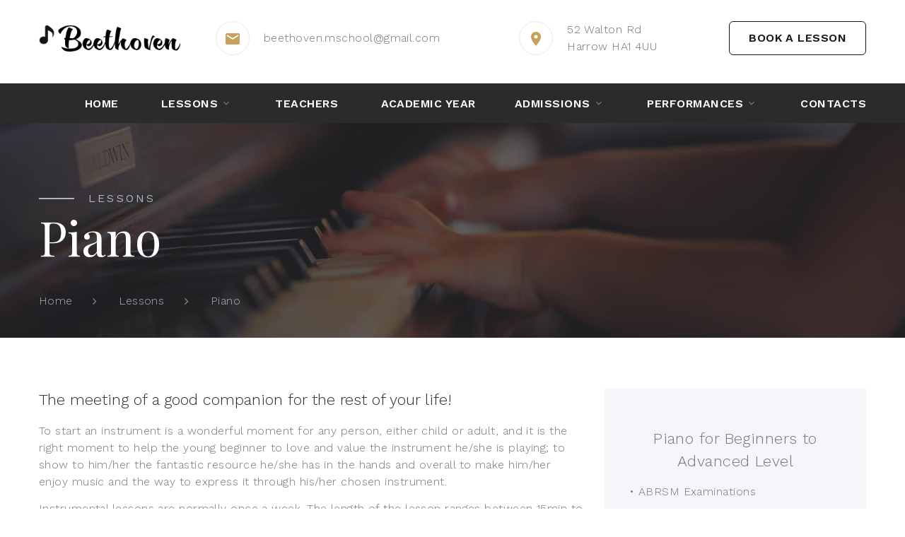

--- FILE ---
content_type: text/html
request_url: http://beethovenmusicschool.com/Lessons-piano.html
body_size: 3908
content:
<!DOCTYPE html>
<html class="wide wow-animation" lang="en">
  <head>
    <title>Piano</title>
    <meta name="format-detection" content="telephone=no">
    <meta name="viewport" content="width=device-width height=device-height initial-scale=1.0 maximum-scale=1.0 user-scalable=0">
    <meta http-equiv="X-UA-Compatible" content="IE=edge">
    <meta charset="utf-8">
    <link rel="icon" href="images/favicon.ico" type="image/x-icon">
    <!-- Stylesheets-->
    <link rel="stylesheet" type="text/css" href="//fonts.googleapis.com/css?family=Work+Sans:300,700,800%7CWork+Sans:300,400,500,600,700%7CPlayfair+Display:400,400i,700">
    <link rel="stylesheet" href="css/bootstrap.css">
    <link rel="stylesheet" href="css/fonts.css">
    <link rel="stylesheet" href="css/style.css" id="main-styles-link">
  </head>
  <body>
    <div class="page">
      <!-- Page Header-->
      <header class="section page-header">
        <!-- RD Navbar-->
        <div class="rd-navbar-wrap">
          <nav class="rd-navbar rd-navbar-corporate" data-layout="rd-navbar-fixed" data-sm-layout="rd-navbar-fixed" data-md-layout="rd-navbar-fixed" data-md-device-layout="rd-navbar-fixed" data-lg-layout="rd-navbar-static" data-lg-device-layout="rd-navbar-fixed" data-xl-layout="rd-navbar-static" data-xl-device-layout="rd-navbar-static" data-xxl-layout="rd-navbar-static" data-xxl-device-layout="rd-navbar-static" data-lg-stick-up-offset="46px" data-xl-stick-up-offset="46px" data-xxl-stick-up-offset="46px" data-lg-stick-up="true" data-xl-stick-up="true" data-xxl-stick-up="true">
            <div class="rd-navbar-aside-outer">
              <div class="rd-navbar-aside">
                <!-- RD Navbar Panel-->
                <div class="rd-navbar-panel">
                  <!-- RD Navbar Toggle-->
                  <button class="rd-navbar-toggle" data-rd-navbar-toggle="#rd-navbar-nav-wrap-1"><span></span></button>
                  <!-- RD Navbar Brand--><a class="rd-navbar-brand" href="index.html"><img src="images/logo-default-131x43.png" alt="" width="131" height="43" srcset="images/logo-default-282x86.png 2x"/></a>
                </div>
                <div class="rd-navbar-collapse">
                  <button class="rd-navbar-collapse-toggle rd-navbar-fixed-element-1" data-rd-navbar-toggle="#rd-navbar-collapse-content-1"><span></span></button>
                  <div class="rd-navbar-collapse-content" id="rd-navbar-collapse-content-1">
                    <article class="unit align-items-center">
                      <div class="unit-left"><span class="icon icon-md icon-modern mdi mdi-email"></span></div>
                      <div class="unit-body">
                        <ul class="list-0">
                          <li><a class="link-default" href="mailto:beethoven.mschool@gmail.com">beethoven.mschool@gmail.com</a></li>
                        </ul>
                      </div>
                    </article>
                    <article class="unit align-items-center">
                      <div class="unit-left"><span class="icon icon-md icon-modern mdi mdi-map-marker"></span></div>
                      <div class="unit-body"><a class="link-default" href="https://goo.gl/maps/ZLqB7WNmjNogtcke6">52 Walton Rd Harrow HA1 4UU</a></div>
                    </article><a class="button button-primary-outline button-winona" href="https://forms.gle/FeD5MZeztRop1P9K6" target="_blank">Book a Lesson</a>
                  </div>
                </div>
              </div>
            </div>
            <div class="rd-navbar-main-outer">
              <div class="rd-navbar-main">
                <div class="rd-navbar-nav-wrap" id="rd-navbar-nav-wrap-1">
                  <!-- RD Navbar Nav-->
                  <ul class="rd-navbar-nav">
                    <li class="rd-nav-item"><a class="rd-nav-link" href="index.html">Home</a>
                    </li>
                     <li class="rd-nav-item"><a class="rd-nav-link" href="Lessons.html">Lessons</a>
						<ul class="rd-menu rd-navbar-dropdown">
                        <li class="rd-dropdown-item"><a class="rd-dropdown-link" href="Lessons-early-musicianship.html">Early Musicianship</a></li>
                        <li class="rd-dropdown-item"><a class="rd-dropdown-link" href="Lessons-music-initiation.html">Music Initiation</a></li>
                        <li class="rd-dropdown-item"><a class="rd-dropdown-link" href="Lessons-musicianship-and-music-theory.html">Musicianship and Music Theory</a></li>
                        <li class="rd-dropdown-item"><a class="rd-dropdown-link" href="Lessons-music 11+, 13+.html">MUSIC 11+, 13+</a></li>
						<li class="rd-dropdown-item"><a class="rd-dropdown-link" href="Lessons-GCSE and A Level.html">GCSE and A Level Music</a></li>	
						<li class="rd-dropdown-item"><a class="rd-dropdown-link" href="Lessons-piano.html">Piano</a></li>
						<li class="rd-dropdown-item"><a class="rd-dropdown-link" href="Lessons-violin.html">Violin and Viola</a></li>
						<li class="rd-dropdown-item"><a class="rd-dropdown-link" href="Lessons-singing.html">Singing</a></li>
					    <li class="rd-dropdown-item"><a class="rd-dropdown-link" href="Lessons-chamber music.html">Chamber Music</a></li>
						<li class="rd-dropdown-item"><a class="rd-dropdown-link" href="Lessons-aural tests training.html">Aural Tests Training</a></li>
                      </ul>
                    </li>
                    <li class="rd-nav-item"><a class="rd-nav-link" href="teachers.html">Teachers</a>
                    </li>
                    <li class="rd-nav-item"><a class="rd-nav-link" href="Academic-year.html">Academic Year</a>
				    <li class="rd-nav-item"><a class="rd-nav-link" href="#">Admissions</a>
						<ul class="rd-menu rd-navbar-dropdown">
                        <li class="rd-dropdown-item"><a class="rd-dropdown-link" href="Admissions-Registration.html">Registration</a></li>
                        <li class="rd-dropdown-item"><a class="rd-dropdown-link" href="Admissions-fees.html">Fees</a></li>
                      </ul>
                    </li>
					<li class="rd-nav-item"><a class="rd-nav-link" href="#">Performances</a>
						<ul class="rd-menu rd-navbar-dropdown">
                        <li class="rd-dropdown-item"><a class="rd-dropdown-link" href="Performances-competitons-and-festival-results.html">Competitons and Festival Results</a></li>
                        <li class="rd-dropdown-item"><a class="rd-dropdown-link" href="Performances-festivals.html">Festivals</a></li>
                        <li class="rd-dropdown-item"><a class="rd-dropdown-link" href="Performances-concert.html">Concerts</a></li>
                      </ul>
                    </li>
                    <li class="rd-nav-item"><a class="rd-nav-link" href="contacts.html">Contacts</a>
                    </li>
                  </ul>
                </div>
              </div>
            </div>
          </nav>
        </div>
      </header>
      <!-- Breadcrumbs -->
      <section class="breadcrumbs-custom bg-image context-dark" style="background-image: url(images/breadcrumbs-image-1.jpg);">
        <div class="breadcrumbs-custom-inner">
          <div class="container breadcrumbs-custom-container">
            <div class="breadcrumbs-custom-main">
              <h6 class="breadcrumbs-custom-subtitle title-decorated">Lessons</h6>
              <h2 class="breadcrumbs-custom-title">Piano</h2>
            </div>
            <ul class="breadcrumbs-custom-path">
              <li><a href="index.html">Home</a></li>
              <li><a href="#">Lessons</a></li>
              <li class="active">Piano</li>
            </ul>
          </div>
        </div>
      </section>
      <section class="section section-lg">
        <div class="container">
          <div class="row row-50">
            <div class="col-lg-8">
              <article class="post-creative">
                <h4>The meeting of a good companion for the rest of your life!</h4>
                <p>To start an instrument is a wonderful moment for any person, either child or adult, and it is the right moment to help the young beginner to love and value the instrument he/she is playing; to show to him/her the fantastic resource he/she has in the hands and overall to make him/her enjoy music and the way to express it through his/her chosen instrument.</p>
                <p>Instrumental lessons are normally once a week. The length of the lesson ranges between 15min to 1h depending on the age/level of the student.</p>
				  <p>Instrumental lessons are always individual lessons (one to one). </p>
				   <img src="images/Beethoven_Images/L Piano 01.webp" alt="" width="770" height="458"/>
				  <p>Our students are encouraged to participate at Festivals and Competitions during the academic year and to perform at the two Concerts organised by Beethoven Music School every year. </p>
				  <p>When a student is ready, it will be suggested to him/her or to his/her parents about the possibility to take a performance exam.</p>
				  <img src="images/Beethoven_Images/L Piano 02.webp" alt="" width="770" height="458"/>
				<blockquote class="quote-light">
                  <svg class="quote-light-mark" x="0px" y="0px" width="35px" height="25px" viewbox="0 0 35 25">
                    <path d="M27.461,10.206h7.5v15h-15v-15L25,0.127h7.5L27.461,10.206z M7.539,10.206h7.5v15h-15v-15L4.961,0.127h7.5                L7.539,10.206z"></path>
                  </svg>
                  <div class="quote-light-text">
                    <p>Music is a medium of expression. It should be primarily used to express, communicate and create. This can be done through a wonderful interpretation of a masterpiece, but it is even more personal and expressive if it is through one's own composition or improvisation. Being a great Creator means using and developing one's imagination, creativity and expression. Three essential elements for any great performance. </p>
                  </div>
                </blockquote>
				  <img src="images/Beethoven_Images/L Piano 03.webp" alt="" width="770" height="458"/>
              </article>
            </div>
            <div class="col-lg-4">
              <!-- Profile Thin-->
              <article class="profile-thin">
                
                <div class="profile-thin-main">
                  <p class="profile-thin-title">Piano for Beginners to Advanced Level</p>
				  <ul class="list-marked"><P>• ABRSM Examinations</P>
				  <P>• TRINITY Examinations</P>
				  <P>• Initial to University level</P>
				  <P>• Piano for young children from 3/4 years old</P></ul>
                  <a class="button button-sm button-primary-outline button-winona" href="https://forms.gle/FeD5MZeztRop1P9K6" target="_blank">BOOK A LESSON</a>
                </div>
              </article>
            </div>
          </div>
        </div>
      </section>
      <!-- Page Footer-->
           <footer class="section footer-advanced bg-secondary">
              <div class="footer-advanced-main">
                <div class="container">
                  <div class="row row-50">
                    <div class="col-lg-4">
                      <h4>About Us</h4>
                      <p class="footer-advanced-text">We are a friendly music school based in Harrow (Greater London). Our aim is to provide a coherent, complete and enjoyable music education to infants, children, youngsters and adults who wish to learn, share and enjoy the beautiful art of music. </p>
                    </div>
                    <div class="col-sm-7 col-md-5 col-lg-4">
                      <h4>Recent Blog Posts</h4>
                      <!-- Post Inline-->
                      <article class="post-inline">
                        <p class="post-inline-title"><a href="Blog.html">Music and Child Development</a></p>
                        <ul class="post-inline-meta">
                          
                          <li><a href="Blog.html">2 Months ago</a></li>
                        </ul>
                      </article>
                     
                    </div>
                    <div class="col-sm-5 col-md-7 col-lg-4">
                      <h4>Our Gallery</h4>
                       <div class="row row-x-10" data-lightgallery="group">
                        <div class="col-3 col-sm-4 col-md-3"><a class="thumbnail-minimal" href="images/Beethoven_Images/Footer 01.webp" data-lightgallery="item"><img class="thumbnail-minimal-image" src="images/Beethoven_Images/Footer 01.webp" alt="">
                            <div class="thumbnail-minimal-caption"></div></a></div>
                        <div class="col-3 col-sm-4 col-md-3"><a class="thumbnail-minimal" href="images/Beethoven_Images/Footer 02.webp" data-lightgallery="item"><img class="thumbnail-minimal-image" src="images/Beethoven_Images/Footer 02.webp" alt="">
                            <div class="thumbnail-minimal-caption"></div></a></div>
                        <div class="col-3 col-sm-4 col-md-3"><a class="thumbnail-minimal" href="images/Beethoven_Images/Footer 03.webp" data-lightgallery="item"><img class="thumbnail-minimal-image" src="images/Beethoven_Images/Footer 03.webp" alt="">
                            <div class="thumbnail-minimal-caption"></div></a></div>
                        <div class="col-3 col-sm-4 col-md-3"><a class="thumbnail-minimal" href="images/Beethoven_Images/Footer 04.webp" data-lightgallery="item"><img class="thumbnail-minimal-image" src="images/Beethoven_Images/Footer 04.webp" alt="">
                            <div class="thumbnail-minimal-caption"></div></a></div>
                        <div class="col-3 col-sm-4 col-md-3"><a class="thumbnail-minimal" href="images/Beethoven_Images/Footer 05.webp" data-lightgallery="item"><img class="thumbnail-minimal-image" src="images/Beethoven_Images/Footer 05.webp" alt="">
                            <div class="thumbnail-minimal-caption"></div></a></div>
                        <div class="col-3 col-sm-4 col-md-3"><a class="thumbnail-minimal" href="images/Beethoven_Images/Footer 06.webp" data-lightgallery="item"><img class="thumbnail-minimal-image" src="images/Beethoven_Images/Footer 06.webp" alt="">
                            <div class="thumbnail-minimal-caption"></div></a></div>
                        <div class="col-3 col-sm-4 col-md-3"><a class="thumbnail-minimal" href="images/Beethoven_Images/Footer 07.webp" data-lightgallery="item"><img class="thumbnail-minimal-image" src="images/Beethoven_Images/Footer 07.webp" alt="">
                            <div class="thumbnail-minimal-caption"></div></a></div>
                        <div class="col-3 col-sm-4 col-md-3"><a class="thumbnail-minimal" href="images/Beethoven_Images/Footer 08.webp" data-lightgallery="item"><img class="thumbnail-minimal-image" src="images/Beethoven_Images/Footer 08.webp" alt="">
                            <div class="thumbnail-minimal-caption"></div></a></div>
                      </div>
                    </div>
                  </div>
                </div>
              </div>
              <div class="footer-advanced-aside">
                <div class="container">
                  <div class="footer-advanced-layout">
                    <div>
                      <ul class="list-nav">
                        <li><a href="index.html">Home</a></li>
                        <li><a href="about.html">About</a></li>
                        <li><a href="Lessons.html">Lessons</a></li>
                        <li><a href="testimonials.html">Testimonials</a></li>
                        <li><a href="Blog.html">Blog</a></li>
                        <li><a href="contacts.html">Contacts</a></li>
                      </ul>
                    </div>
                    <div>
                      <ul class="list-inline list-inline-md">
                        <li><a class="icon icon-sm link-default mdi mdi-facebook" href="#"></a></li>
                        <li><a class="icon icon-sm link-default mdi mdi-twitter" href="#"></a></li>
                        <li><a class="icon icon-sm link-default mdi mdi-instagram" href="#"></a></li>
                        <li><a class="icon icon-sm link-default mdi mdi-google" href="#"></a></li>
                        <li><a class="icon icon-sm link-default mdi mdi-linkedin" href="#"></a></li>
                      </ul>
                    </div>
                  </div>
                </div>
              </div>
              <div class="container">
                <hr>
              </div>
              <div class="footer-advanced-aside">
                <div class="container">
                  <div class="footer-advanced-layout">
                    <!-- Rights-->
                    <p class="rights"><span>&copy;&nbsp;</span><span class="copyright-year"></span><span>&nbsp;</span><span>All Rights Reserved.</span><span>&nbsp;</span><br class="d-sm-none"/><a href="Terms and Conditions.pdf">Terms of Use</a><span> and</span><span>&nbsp;</span><a href="privacy-policy.html">Privacy Policy</a></p>
                  </div>
                </div>
              </div>
            </footer>

    </div>
    <div class="preloader">
      <div class="preloader-logo"><img src="images/logo-default-131x43.png" alt="" width="131" height="43" srcset="images/logo-default-282x86.png 2x"/>
      </div>
      <div class="preloader-body">
        <div id="loadingProgressG">
          <div class="loadingProgressG" id="loadingProgressG_1"></div>
        </div>
      </div>
    </div>
    <!-- Global Mailform Output-->
    <div class="snackbars" id="form-output-global"></div>
    <!-- Javascript-->
    <script src="js/core.min.js"></script>
    <script src="js/script.js"></script>
  </body>
</html>

--- FILE ---
content_type: text/css
request_url: http://beethovenmusicschool.com/css/style.css
body_size: 45304
content:
@charset "UTF-8";/*
* Trunk version 2.0.0
*/a:focus,button:focus {	outline: none !important;}button::-moz-focus-inner {	border: 0;}*:focus {	outline: none;}blockquote {	padding: 0;	margin: 0;}input,button,select,textarea {	outline: none;}label {	margin-bottom: 0;}p {	margin: 0;}ul,ol {	list-style: none;	padding: 0;	margin: 0;}ul li,ol li {	display: block;}dl {	margin: 0;}dt,dd {	line-height: inherit;}dt {	font-weight: inherit;}dd {	margin-bottom: 0;}cite {	font-style: normal;}form {	margin-bottom: 0;}blockquote {	padding-left: 0;	border-left: 0;}address {	margin-top: 0;	margin-bottom: 0;}figure {	margin-bottom: 0;}html p a:hover {	text-decoration: none;}/*
*
* Typography
*/body {	font-family: "Work Sans", -apple-system, BlinkMacSystemFont, "Segoe UI", Roboto, "Helvetica Neue", Arial, sans-serif;	font-size: 14px;	line-height: 1.7;	font-weight: 300;	color: #74757f;	background-color: #fff;	-webkit-text-size-adjust: none;	-webkit-font-smoothing: subpixel-antialiased;	letter-spacing: .028em;}@media (min-width: 768px) {	body {		font-size: 16px;		line-height: 1.5;	}}h1, h2, h3, h4, h5, h6, [class^='heading-'] {	margin-top: 0;	margin-bottom: 0;	color: #2b2b2b;	font-family: "Playfair Display", "Times New Roman", Times, serif;	font-weight: 700;}h1 a, h2 a, h3 a, h4 a, h5 a, h6 a, [class^='heading-'] a {	color: inherit;}h1 a:hover, h2 a:hover, h3 a:hover, h4 a:hover, h5 a:hover, h6 a:hover, [class^='heading-'] a:hover {	color: #c5a15b;}h1 span, h2 span, h3 span, h4 span, h5 span, h6 span, [class^='heading-'] span {	display: inline-block;}h1 span[data-toggle='modal'], h2 span[data-toggle='modal'], h3 span[data-toggle='modal'], h4 span[data-toggle='modal'], h5 span[data-toggle='modal'], h6 span[data-toggle='modal'], [class^='heading-'] span[data-toggle='modal'] {	border-bottom: 2px dashed rgba(197, 161, 91, 0.3);	cursor: pointer;}h1 > span.icon, h2 > span.icon, h3 > span.icon, h4 > span.icon, h5 > span.icon, h6 > span.icon, [class^='heading-'] > span.icon {	display: inline-block;	margin-right: 5px;}h1,.heading-1 {	font-size: 42px;	line-height: 0.90909;	letter-spacing: 0;	word-spacing: -5px;}@media (min-width: 576px) {	h1,	.heading-1 {		font-size: 60px;	}}@media (min-width: 768px) {	h1,	.heading-1 {		font-size: 90px;	}}@media (min-width: 1200px) {	h1,	.heading-1 {		font-size: 110px;	}}h2,.heading-2 {	font-weight: 300;	font-size: 30px;	line-height: 1.4;	letter-spacing: 0;}@media (min-width: 576px) {	h2,	.heading-2 {		font-size: 32px;	}}@media (min-width: 768px) {	h2,	.heading-2 {		font-size: 48px;	}}@media (min-width: 1200px) {	h2,	.heading-2 {		font-size: 68px;		line-height: 0.94118;	}}h3,.heading-3 {	font-size: 24px;	line-height: 1.3;	letter-spacing: 0;}@media (min-width: 768px) {	h3,	.heading-3 {		font-size: 30px;		line-height: 1.4;	}}@media (min-width: 1200px) {	h3,	.heading-3 {		font-size: 36px;		line-height: 1.33333;	}}h3 .big,.heading-3 .big {	font-size: 2em;	line-height: 1;}h4,.heading-4 {	font-size: 18px;	line-height: 1.5;	letter-spacing: 0;	font-family: "Work Sans", -apple-system, BlinkMacSystemFont, "Segoe UI", Roboto, "Helvetica Neue", Arial, sans-serif;	font-weight: 300;}@media (min-width: 1200px) {	h4,	.heading-4 {		font-size: 24px;		line-height: 1.33333;	}}h4.h4-smaller,.heading-4.h4-smaller {	font-size: 19px;}@media (min-width: 1200px) {	h4.h4-smaller,	.heading-4.h4-smaller {		font-size: 22px;		line-height: 1.45455;	}}h5,.heading-5 {	font-size: 16px;	line-height: 1.5;	letter-spacing: .01em;	font-family: "Work Sans", -apple-system, BlinkMacSystemFont, "Segoe UI", Roboto, "Helvetica Neue", Arial, sans-serif;	font-weight: 400;}@media (min-width: 768px) {	h5,	.heading-5 {		font-size: 20px;		line-height: 1.4;	}}h6,.heading-6 {	font-size: 14px;	line-height: 1.8;	letter-spacing: .2em;	text-transform: uppercase;	color: #aeb1be;	font-family: "Work Sans", -apple-system, BlinkMacSystemFont, "Segoe UI", Roboto, "Helvetica Neue", Arial, sans-serif;	font-weight: 400;}@media (min-width: 768px) {	h6,	.heading-6 {		font-size: 16px;		line-height: 1.5;	}}.title-decorated {	position: relative;	padding-left: 40px;	text-align: left;}.title-decorated::before {	content: '';	position: absolute;	left: 0;	top: .8em;	width: 30px;	border-bottom: 1px solid;}@media (min-width: 768px) {	.title-decorated {		padding-left: 70px;	}	.title-decorated::before {		width: 50px;		top: .7em;		border-bottom-width: 2px;	}}@media (min-width: 768px) {	.title-decorated-lg {		padding-left: 80px;	}	.title-decorated-lg::before {		width: 62px;	}	.title-decorated-lg + p {		margin-top: 32px;	}}small,.small {	display: block;	font-size: 12px;	line-height: 1.5;}mark,.mark {	padding: 3px 5px;	color: #fff;	background: #c5a15b;}strong {	font-weight: 700;	color: #74757f;}.big {	font-size: 22px;	line-height: 1.45455;	font-weight: 300;	color: #151515;	letter-spacing: -.001em;}.lead {	font-size: 24px;	line-height: 34px;	font-weight: 300;}code {	padding: 4px 5px;	border-radius: 0;	font-size: 90%;	color: #111111;	background: #f5f6fa;}.text-large {	font-family: "Work Sans", -apple-system, BlinkMacSystemFont, "Segoe UI", Roboto, "Helvetica Neue", Arial, sans-serif;	font-size: 30px;	font-weight: 500;	letter-spacing: 0;	line-height: 1.2;	text-transform: uppercase;}@media (min-width: 576px) {	.text-large {		font-size: 55px;	}}@media (min-width: 768px) {	.text-large {		font-size: 68px;	}}@media (min-width: 992px) {	.text-large {		font-size: 80px;	}}@media (min-width: 1200px) {	.text-large {		font-size: 100px;	}}.context-dark .text-large, .bg-gray-700 .text-large, .bg-gray-800 .text-large, .bg-primary .text-large, .bg-primary-darker .text-large, .bg-secondary .text-large {	color: #fff;}.text-extra-large {	font-size: 100px;	line-height: .8;	font-weight: 800;}@media (min-width: 768px) {	.text-extra-large {		font-size: 130px;		line-height: .7;	}}@media (min-width: 992px) {	.text-extra-large {		font-size: 150px;	}}@media (min-width: 1600px) {	.text-extra-large {		font-size: 180px;	}}.wow-outer span {	display: block;}.wow-outer .wow > span {	display: inline;}p [data-toggle='tooltip'] {	padding-left: .25em;	padding-right: .25em;	color: #c5a15b;}p [style*='max-width'] {	display: inline-block;}p a {	color: inherit;}p .text-width-1 {	display: inline-block;	max-width: 730px;}.text-width-2 {	display: inline-block;	max-width: 350px;}html .page .text-primary {	color: #c5a15b;}.page .text-danger {	color: #dc0000;}.page .text-gray-700 {	color: #2b2b2b;}.page .text-color-1 {	color: #deef7f;}.context-dark .text-gray-700, .bg-gray-700 .text-gray-700, .bg-gray-800 .text-gray-700, .bg-primary .text-gray-700, .bg-primary-darker .text-gray-700, .bg-secondary .text-gray-700 {	color: #fff;}/*
*
* Brand
*/.brand {	display: inline-block;}.brand .brand-logo-light {	display: none;}.brand .brand-logo-dark {	display: block;}/*
*
* Links
*/a {	transition: all 0.3s ease-in-out;}a, a:focus, a:active, a:hover {	text-decoration: none;}a, a:focus, a:active {	color: #c5a15b;}a:hover {	color: #9c7a37;}a[href*='tel'], a[href*='mailto'] {	white-space: nowrap;}.link-hover {	color: #6a5325;}.link-default, .link-default:active, .link-default:focus {	color: rgba(21, 21, 21, 0.6);}.link-default:hover {	color: #c5a15b;}.context-dark .link-default, .bg-gray-700 .link-default, .bg-gray-800 .link-default, .bg-primary .link-default, .bg-primary-darker .link-default, .bg-secondary .link-default {	color: #aeb1be;}.context-dark .link-default:hover, .bg-gray-700 .link-default:hover, .bg-gray-800 .link-default:hover, .bg-primary .link-default:hover, .bg-primary-darker .link-default:hover, .bg-secondary .link-default:hover {	color: #fff;}.link-image {	display: block;	max-width: 75%;	margin-left: auto;	margin-right: auto;	opacity: .45;	transition: all 0.3s ease-in-out;}.link-image:hover {	opacity: 1;}.privacy-link {	display: inline-block;}* + .privacy-link {	margin-top: 25px;}/*
*
* Blocks
*/.block-center, .block-sm, .block-lg {	margin-left: auto;	margin-right: auto;}.block-sm {	max-width: 560px;}.block-lg {	max-width: 768px;}.block-center {	padding: 10px;}.block-center:hover .block-center-header {	background-color: #c5a15b;}.block-center-title {	background-color: #fff;}@media (max-width: 1599.98px) {	.block-center {		padding: 20px;	}	.block-center:hover .block-center-header {		background-color: #fff;	}	.block-center-header {		background-color: #c5a15b;	}}/*
*
* Boxes
*/.box-minimal {	display: flex;	margin-left: -15px;	text-align: left;}.box-minimal > * {	margin-left: 15px;}.box-minimal-icon {	position: relative;	top: 4px;	min-width: 26px;	font-size: 24px;	line-height: 1;	color: #c5a15b;}.box-minimal-icon.fl-bigmug-line-checkmark14 {	font-size: 20px;}.box-minimal-text {	width: 100%;	max-width: 320px;	margin-left: auto;	margin-right: auto;}* + .box-minimal {	margin-top: 30px;}* + .box-minimal-title {	margin-top: 10px;}* + .box-minimal-text {	margin-top: 15px;}@media (max-width: 575.98px) {	.box-minimal {		max-width: 360px;		margin-left: auto;		margin-right: auto;	}}@media (max-width: 767.98px) {	.box-minimal * + p {		margin-top: 7px;	}}@media (min-width: 768px) {	.box-minimal {		padding-right: 15px;		margin-left: -30px;	}	.box-minimal > * {		margin-left: 30px;	}}@media (min-width: 992px) and (max-width: 1199.98px) {	.box-minimal {		padding-right: 0;	}	.box-minimal-title {		font-size: 22px;	}}@media (min-width: 1200px) {	.box-minimal-icon {		top: 0;		font-size: 36px;	}	.box-minimal-icon.fl-bigmug-line-checkmark14 {		font-size: 30px;	}}.box-light {	text-align: left;}.box-light-icon {	font-size: 30px;	line-height: 1;	color: #c5a15b;}* + .box-light-title {	margin-top: 10px;}@media (max-width: 575.98px) {	.box-light {		max-width: 300px;		margin-left: auto;		margin-right: auto;	}}@media (min-width: 768px) {	.box-light {		max-width: 240px;	}	* + .box-light-title {		margin-top: 16px;	}}@media (min-width: 768px) and (max-width: 991.98px) {	.box-light-title {		font-size: 20px;	}}@media (min-width: 992px) {	.box-light-icon {		font-size: 32px;	}	* + .box-light-title {		margin-top: 25px;	}}@media (min-width: 1200px) {	.box-light-icon {		font-size: 40px;	}}.box-creative {	max-width: 330px;	margin-left: auto;	margin-right: auto;	text-align: center;	cursor: default;}.box-creative:hover .box-creative-icon {	color: #fff;}.box-creative:hover .box-creative-icon::after {	opacity: 1;	visibility: visible;	transform: translate3d(0, 0, 0);}.box-creative-shadow .box-creative-icon {	background: #fff;	border: 0;	box-shadow: 0 17px 24px 0 rgba(0, 0, 0, 0.05);}.box-creative-icon {	position: relative;	z-index: 0;	display: inline-flex;	align-items: center;	justify-content: center;	width: 2.8em;	height: 2.8em;	border: 2px solid #e8e9ee;	border-radius: 50%;	font-size: 24px;	line-height: 1;	color: #c5a15b;}.box-creative-icon::before {	position: relative;	z-index: 2;}.box-creative-icon::after {	content: '';	position: absolute;	top: 0;	right: 0;	bottom: 0;	left: 0;	z-index: -1;	border-radius: inherit;	background: #c5a15b;	border-color: #c5a15b;	pointer-events: none;	opacity: 0;	visibility: hidden;	transition: .15s ease-in;	transform: scale3d(1.05, 1.05, 1.05);}* + .box-creative-icon {	margin-top: 10px;}* + .box-creative-title {	margin-top: 10px;}@media (min-width: 768px) {	.box-creative-icon {		font-size: 30px;	}	* + .box-creative-title {		margin-top: 15px;	}}@media (max-width: 991.98px) {	.box-creative * + p {		margin-top: 10px;	}}@media (min-width: 1200px) {	.box-creative-icon {		width: 2.4em;		height: 2.4em;		font-size: 40px;	}	* + .box-creative-title {		margin-top: 24px;	}}.box-1 {	max-width: 280px;	margin-left: auto;	margin-right: auto;}@media (min-width: 768px) {	.box-2 {		padding-right: 30px;	}}@media (min-width: 992px) {	.box-2 {		padding-right: 35px;	}}@media (min-width: 1200px) {	.box-2 {		padding-right: 100px;	}}@media (min-width: 992px) {	.box-3 {		padding-left: 10px;	}}@media (min-width: 1200px) {	.box-3 {		padding-left: 70px;	}}div.box-cta-1 {	display: inline-table;	text-align: center;	vertical-align: middle;	margin-bottom: -25px;	margin-left: -40px;}div.box-cta-1:empty {	margin-bottom: 0;	margin-left: 0;}div.box-cta-1 > * {	display: inline-block;	margin: 0 0 25px 40px;}div.box-cta-1 > * {	margin-top: 0;	vertical-align: middle;}div.box-cta-thin {	display: inline-table;	text-align: center;	vertical-align: middle;	margin-bottom: -25px;	margin-left: -30px;}div.box-cta-thin:empty {	margin-bottom: 0;	margin-left: 0;}div.box-cta-thin > * {	display: inline-block;	margin: 0 0 25px 30px;}div.box-cta-thin > * {	margin-top: 0;	vertical-align: middle;}div.box-cta-thin h4 {	font-family: "Playfair Display", "Times New Roman", Times, serif;	font-weight: 400;}@media (min-width: 992px) {	div.box-cta-thin {		padding-right: 90px;	}}@media (min-width: 768px) and (max-width: 991.98px) {	div.box-cta-thin > * {		max-width: 500px;	}}.box-indigo {	position: relative;	padding: 5px 0 22px;	max-width: 500px;}.box-indigo::before {	content: '';	position: absolute;	top: 0;	right: 100px;	bottom: 0;	left: 30px;	z-index: -1;	background: rgba(43, 43, 43, 0.12);	pointer-events: none;}.box-indigo p {	line-height: 1.35;}.box-indigo-header > * {	padding-left: 60px;}.box-indigo-header > * + * {	margin-top: 0;}.box-indigo-mark {	font-weight: 300;	color: #deef7f;}.box-indigo-title,.box-indigo-subtitle {	font-weight: 700;	letter-spacing: 0;	color: #2b2b2b;}p.box-indigo-title {	position: relative;	font-size: 30px;	line-height: 1.15;}p.box-indigo-title::before {	content: '';	position: absolute;	top: 50%;	left: 0;	transform: translate3d(0, -50%, 0);	display: inline-block;	width: 37px;	height: 0.05em;	margin-right: 15px;	vertical-align: middle;	background: #c5a15b;}@media (min-width: 576px) {	p.box-indigo-title {		font-size: 60px;	}}@media (min-width: 768px) {	p.box-indigo-title {		font-size: 75px;		line-height: 1.2;	}}p.box-indigo-subtitle {	font-size: 24px;	line-height: 1.2;}p.box-indigo-subtitle .box-indigo-mark {	font-size: 0.85em;}@media (min-width: 576px) {	p.box-indigo-subtitle {		font-size: 34px;	}}@media (min-width: 768px) {	p.box-indigo-subtitle {		font-size: 40px;	}}.context-dark .box-indigo::before, .bg-gray-700 .box-indigo::before, .bg-gray-800 .box-indigo::before, .bg-primary .box-indigo::before, .bg-primary-darker .box-indigo::before, .bg-secondary .box-indigo::before {	background: rgba(255, 255, 255, 0.12);}.context-dark .box-indigo p, .bg-gray-700 .box-indigo p, .bg-gray-800 .box-indigo p, .bg-primary .box-indigo p, .bg-primary-darker .box-indigo p, .bg-secondary .box-indigo p {	color: #aeb1be;}.context-dark p.box-indigo-title, .bg-gray-700 p.box-indigo-title, .bg-gray-800 p.box-indigo-title, .bg-primary p.box-indigo-title, .bg-primary-darker p.box-indigo-title, .bg-secondary p.box-indigo-title,.context-dark p.box-indigo-subtitle,.bg-gray-700 p.box-indigo-subtitle,.bg-gray-800 p.box-indigo-subtitle,.bg-primary p.box-indigo-subtitle,.bg-primary-darker p.box-indigo-subtitle,.bg-secondary p.box-indigo-subtitle {	color: #fff;}.box-promo {	position: relative;	display: flex;	max-width: 750px;	margin-left: auto;	margin-right: auto;	text-align: left;	box-shadow: 0 2px 24px 0 rgba(0, 0, 0, 0.15);	transition: .33s ease-in-out;}.box-promo h6,.box-promo .heading-6 {	color: #ff747b;}.box-promo:hover {	transform: translate(0, -5px);	box-shadow: 0 2px 24px 1px rgba(0, 0, 0, 0.2);}.box-promo-mark {	position: absolute;	top: 14%;	right: 6.5%;	display: flex;	align-items: center;	justify-content: center;	line-height: 1;	border-radius: 50%;	color: rgba(197, 161, 91, 0.1);	border: 2px solid;	pointer-events: none;}.box-promo-mark::before, .box-promo-mark::after {	content: '';	position: absolute;	top: 50%;	left: 50%;	transform: translate3d(-50%, -50%, 0);	background: rgba(197, 161, 91, 0.1);}.box-promo-mark::before {	width: 2px;	height: 50%;}.box-promo-mark::after {	height: 2px;	width: 50%;}.box-promo-inner,.box-promo-dummy {	width: 100%;	flex-shrink: 0;}.box-promo-inner {	display: flex;	align-items: center;	padding: 30px;}.box-promo-dummy {	visibility: hidden;	opacity: 0;	pointer-events: none;}.box-promo-dummy::before {	content: '';	display: block;	padding-bottom: 48.53333%;}.box-promo-content {	width: 100%;	max-width: 500px;}.box-promo-content * + h3,.box-promo-content * + .heading-3 {	margin-top: 15px;}.box-promo-content * + p {	margin-top: 10px;}.box-promo-content * + .button {	margin-top: 30px;}@media (min-width: 768px) {	.box-promo-inner {		padding: 39px 35px;	}}@media (min-width: 1200px) {	.box-promo-inner {		padding: 60px 70px;	}	.box-promo-mark {		top: 24%;		right: 6.5%;		width: 120px;		height: 120px;	}}/*
* Element groups
*/html .group {	margin-bottom: -15px;	margin-left: -20px;}html .group:empty {	margin-bottom: 0;	margin-left: 0;}html .group > * {	display: inline-block;	margin: 0 0 15px 20px;}@media (min-width: 992px) {	html .group {		margin-left: -30px;	}	html .group > * {		margin-left: 30px;	}}html .group-xs {	margin-bottom: -7px;	margin-left: -7px;}html .group-xs:empty {	margin-bottom: 0;	margin-left: 0;}html .group-xs > * {	display: inline-block;	margin: 0 0 7px 7px;}html .group-sm {	margin-bottom: -10px;	margin-left: -10px;}html .group-sm:empty {	margin-bottom: 0;	margin-left: 0;}html .group-sm > * {	display: inline-block;	margin: 0 0 10px 10px;}html .group-lg {	margin-bottom: -25px;	margin-left: -40px;}html .group-lg:empty {	margin-bottom: 0;	margin-left: 0;}html .group-lg > * {	display: inline-block;	margin: 0 0 25px 40px;}html .group-xl {	margin-bottom: -20px;	margin-left: -30px;}html .group-xl:empty {	margin-bottom: 0;	margin-left: 0;}html .group-xl > * {	display: inline-block;	margin: 0 0 20px 30px;}@media (min-width: 992px) {	html .group-xl {		margin-bottom: -20px;		margin-left: -45px;	}	html .group-xl > * {		margin-bottom: 20px;		margin-left: 45px;	}}html .group-sm-justify .button {	padding-left: 20px;	padding-right: 20px;}@media (min-width: 768px) {	html .group-sm-justify {		display: flex;		align-items: center;		justify-content: center;	}	html .group-sm-justify > * {		flex-grow: 1;		flex-shrink: 0;	}	html .group-sm-justify .button {		min-width: 130px;		padding-left: 20px;		padding-right: 20px;	}}html .group-middle {	display: table;	vertical-align: middle;}html .group-middle > * {	vertical-align: middle;}* + .group {	margin-top: 30px;}* + .group-xs {	margin-top: 35px;}* + .group-sm {	margin-top: 30px;}* + .group-xl {	margin-top: 20px;}/*
*
* Responsive units
*/.unit {	display: flex;	flex: 0 1 100%;	margin-bottom: -30px;	margin-left: -20px;}.unit > * {	margin-bottom: 30px;	margin-left: 20px;}.unit:empty {	margin-bottom: 0;	margin-left: 0;}.unit-body {	flex: 0 1 auto;}.unit-left,.unit-right {	flex: 0 0 auto;	max-width: 100%;}.unit-spacing-xs {	margin-bottom: -15px;	margin-left: -7px;}.unit-spacing-xs > * {	margin-bottom: 15px;	margin-left: 7px;}/*
*
* Lists
*/.list > li + li {	margin-top: 10px;}.list-xs > li + li {	margin-top: 8px;}.list-sm > li + li {	margin-top: 15px;}.list-md > li + li {	margin-top: 18px;}.list-lg > li + li {	margin-top: 25px;}.list-xl li + li {	margin-top: 30px;}@media (min-width: 1200px) {	.list-xl * + p {		margin-top: 18px;	}}@media (min-width: 1600px) {	.list-xl * + p {		margin-top: 24px;	}}@media (min-width: 768px) {	.list-xl > li + li {		margin-top: 60px;	}}@media (min-width: 1600px) {	.list-xl > li + li {		margin-top: 78px;	}}.list-inline > li {	display: inline-block;}html .list-inline-md {	transform: translate3d(0, -8px, 0);	margin-bottom: -8px;	margin-left: -10px;	margin-right: -10px;}html .list-inline-md > * {	margin-top: 8px;	padding-left: 10px;	padding-right: 10px;}@media (min-width: 992px) {	html .list-inline-md {		margin-left: -14px;		margin-right: -14px;	}	html .list-inline-md > * {		padding-left: 14px;		padding-right: 14px;	}}.list-terms dt {	font-size: 20px;	line-height: 1.3;	font-weight: 700;	letter-spacing: 0;	color: #2b2b2b;}.list-terms dt + dd {	margin-top: 8px;}.list-terms dd + dt {	margin-top: 25px;}* + .list-terms {	margin-top: 25px;}.list-terms + .privacy-link {	margin-top: 20px;}@media (min-width: 768px) {	.list-terms dt {		font-size: 24px;	}	.list-terms dd + dt {		margin-top: 40px;	}}@media (min-width: 992px) {	.list-terms dt + dd {		margin-top: 18px;	}	.list-terms dd + dt {		margin-top: 55px;	}}@media (min-width: 1200px) {	.list-terms dt {		max-width: 85%;	}}@media (min-width: 1600px) {	.list-terms dd + dt {		margin-top: 75px;	}	.list-terms + .privacy-link {		margin-top: 75px;	}}.index-list {	counter-reset: li;}.index-list > li .list-index-counter:before {	content: counter(li, decimal-leading-zero);	counter-increment: li;}.list-marked {	text-align: left;}.list-marked > li {	text-indent: -25px;	padding-left: 25px;}.list-marked > li::before {	position: relative;	top: 1px;	display: inline-block;	left: 25px;	min-width: 25px;	content: '\f14f';	font: 400 14px 'Material Design Icons';	line-height: inherit;	color: #aeb1be;}.list-marked > li + li {	margin-top: 9px;}* + .list-marked {	margin-top: 15px;}.list-ordered {	counter-reset: li;	text-align: left;}.list-ordered > li {	position: relative;	padding-left: 25px;}.list-ordered > li:before {	content: counter(li, decimal) ".";	counter-increment: li;	position: absolute;	top: 0;	left: 0;	display: inline-block;	width: 15px;	color: #aeb1be;}.list-ordered > li + li {	margin-top: 9px;}* + .list-ordered {	margin-top: 15px;}.list-nav {	transform: translate3d(0, -10px, 0);	margin-bottom: -10px;	margin-left: -10px;	margin-right: -10px;	font-family: "Work Sans", -apple-system, BlinkMacSystemFont, "Segoe UI", Roboto, "Helvetica Neue", Arial, sans-serif;	font-weight: 400;	font-size: .875em;	letter-spacing: .08em;	text-transform: uppercase;	color: #2b2b2b;}.list-nav > * {	margin-top: 10px;	padding-left: 10px;	padding-right: 10px;}.list-nav li {	display: inline-block;	vertical-align: middle;}.list-nav a {	color: inherit;}.list-nav a:hover {	color: #c5a15b;}@media (min-width: 768px) {	.list-nav {		margin-left: -13px;		margin-right: -13px;	}	.list-nav > * {		padding-left: 13px;		padding-right: 13px;	}}@media (min-width: 992px) {	.list-nav {		margin-left: -28px;		margin-right: -28px;	}	.list-nav > * {		padding-left: 28px;		padding-right: 28px;	}}.context-dark .list-nav, .bg-gray-700 .list-nav, .bg-gray-800 .list-nav, .bg-primary .list-nav, .bg-primary-darker .list-nav, .bg-secondary .list-nav {	color: #fff;}.context-dark .list-nav a:hover, .bg-gray-700 .list-nav a:hover, .bg-gray-800 .list-nav a:hover, .bg-primary .list-nav a:hover, .bg-primary-darker .list-nav a:hover, .bg-secondary .list-nav a:hover {	color: #aeb1be;}.list-inline-bordered {	margin-left: -18px;	margin-right: -18px;	color: #2b2b2b;}.list-inline-bordered > * {	padding-left: 18px;	padding-right: 18px;}.list-inline-bordered * {	color: inherit;}.list-inline-bordered > li > button {	background: none;	border: none;	display: inline-block;	padding: 0;	outline: none;	outline-offset: 0;	cursor: pointer;	-webkit-appearance: none;	transition: .22s;}.list-inline-bordered > li > button::-moz-focus-inner {	border: none;	padding: 0;}.list-inline-bordered > li {	display: inline-block;	line-height: 24px;}.list-inline-bordered > li:not(:last-child) {	border-right: 1px solid #74757f;}.context-dark .list-inline-bordered, .bg-gray-700 .list-inline-bordered, .bg-gray-800 .list-inline-bordered, .bg-primary .list-inline-bordered, .bg-primary-darker .list-inline-bordered, .bg-secondary .list-inline-bordered {	color: #fff;}.context-dark .list-inline-bordered button.active, .bg-gray-700 .list-inline-bordered button.active, .bg-gray-800 .list-inline-bordered button.active, .bg-primary .list-inline-bordered button.active, .bg-primary-darker .list-inline-bordered button.active, .bg-secondary .list-inline-bordered button.active,.context-dark .list-inline-bordered button:hover,.bg-gray-700 .list-inline-bordered button:hover,.bg-gray-800 .list-inline-bordered button:hover,.bg-primary .list-inline-bordered button:hover,.bg-primary-darker .list-inline-bordered button:hover,.bg-secondary .list-inline-bordered button:hover {	color: #aeb1be;}.list-inline-comma > li {	display: inline-block;	color: #c5a15b;}.list-inline-comma > li:not(:last-child)::after {	content: '\002C';}.list-inline-comma a {	color: inherit;}.list-inline-comma a:hover {	color: #6a5325;}.list-inline-comma-default > li {	color: #74757f;}.list-inline-comma-default a:hover {	color: #c5a15b;}/*
*
* Images
*/img {	display: inline-block;	max-width: 100%;	height: auto;}.img-responsive {	width: 100%;}/*
*
* Icons
*/.icon {	display: inline-block;	font-size: 16px;	line-height: 1;}.icon::before {	position: relative;	display: inline-block;	font-weight: 400;	font-style: normal;	speak: none;	text-transform: none;}.icon-creative {	display: inline-block;	text-align: center;	width: 2em;	height: 2em;	line-height: 2em;	border-radius: 50%;}.icon-creative, .icon-creative:active, .icon-creative:focus {	color: #aeb1be;}.icon-creative::after {	content: '';	position: absolute;	top: 0;	right: 0;	bottom: 0;	left: 0;	z-index: -1;	border-radius: inherit;	pointer-events: none;	opacity: 0;	transform: scale3d(0, 0, 0);	transition: .22s;}.icon-creative:hover {	color: #fff;}.icon-creative:hover::after {	opacity: 1;	transform: scale3d(1, 1, 1);}.icon-creative[class*='facebook']::after {	background: #2059a0;}.icon-creative[class*='twitter']::after {	background: #00aae6;}.icon-creative[class*='instagram']::after {	background: linear-gradient(to top, #f15823 0%, #a7058e 100%);}.icon-creative[class*='google']::after {	background: #ff3807;}.icon-creative[class*='linkedin']::after {	background: #2881a8;}.icon-modern {	width: 2em;	height: 2em;	line-height: 2em;	text-align: center;	border-radius: 50%;	border: 1px solid #e8e9ee;	color: #c5a15b;}.icon-circle {	border-radius: 50%;}.icon-sm {	font-size: 20px;}.icon-md {	font-size: 1.5em;}.icon-lg {	font-size: 1.875em;}/*
*
* Tables custom
*/.table {	width: 100%;	max-width: 100%;	text-align: left;	background: #fff;	border-collapse: collapse;}.table th,.table td {	color: #2b2b2b;	vertical-align: middle;}.table th {	padding: 13px 24px;	border-top: 0;	font-size: 16px;	font-weight: 300;}.table thead th {	border-bottom: 1px solid #aeb1be;}.table td {	padding: 23px 24px;}.table tbody tr:first-child td {	border-top: 0;}.table tr td {	border-bottom: 1px solid #e8e9ee;}.table tfoot td {	font-weight: 700;}* + .table-responsive {	margin-top: 30px;}@media (min-width: 768px) {	* + .table-responsive {		margin-top: 40px;	}}.table-hover tbody tr {	transition: .55s;}.table-hover tbody tr:hover {	background: #f5f6fa;}.table-job-positions th,.table-job-positions td {	white-space: nowrap;}.table-job-positions td:first-child {	width: 8%;	padding-right: 6px;	text-align: center;}.table-job-positions .position {	color: #c5a15b;}.table-job-positions time {	display: block;	white-space: nowrap;}@media (max-width: 575.98px) {	.table-job-positions th,	.table-job-positions td {		padding-left: 12px;		padding-right: 12px;	}	.table-job-positions td {		padding-top: 10px;		padding-bottom: 10px;	}}.table-responsive + .button-lg {	margin-top: 30px;}@media (min-width: 1200px) {	.table-responsive + .button-lg {		margin-top: 40px;	}}@media (min-width: 1600px) {	.table-responsive + .button-lg {		margin-top: 55px;	}}/*
*
* Dividers
*/hr {	margin-top: 0;	margin-bottom: 0;	border-top: 1px solid #e8e9ee;}.context-dark hr, .bg-gray-700 hr, .bg-gray-800 hr, .bg-primary hr, .bg-primary-darker hr, .bg-secondary hr {	border-top-color: #74757f;}.divider-small {	font-size: 0;	line-height: 0;}.divider-small::after {	content: '';	display: inline-block;	width: 70px;	height: 2px;	background-color: #c5a15b;}.divider-small + h3, .divider-small + .heading-3,.divider-small-outer + h3, .divider-small-outer + .heading-3 {	margin-top: 20px;}/*
*
* Buttons
*/.button {	position: relative;	overflow: hidden;	display: inline-block;	padding: 13px 27px;	font-size: 16px;	line-height: 1.25;	border: 1px solid;	border-radius: 6px;	font-family: "Work Sans", -apple-system, BlinkMacSystemFont, "Segoe UI", Roboto, "Helvetica Neue", Arial, sans-serif;	font-weight: 600;	letter-spacing: 1;	text-transform: uppercase;	white-space: nowrap;	text-overflow: ellipsis;	text-align: center;	cursor: pointer;	vertical-align: middle;	user-select: none;	transition: 0.25s cubic-bezier(0.2, 1, 0.3, 1);}.button-block {	display: block;	width: 100%;}.button-default, .button-default:focus {	color: #aeb1be;	background-color: #2b2b2b;	border-color: #2b2b2b;}.button-default:hover, .button-default:active {	color: #fff;	background-color: #c5a15b;	border-color: #c5a15b;}.button.button-primary, .button.button-primary:focus {	color: #fff;	background-color: #c5a15b;	border-color: #c5a15b;}.button.button-primary:hover, .button.button-primary:active {	color: #fff;	background-color: #6a5325;	border-color: #6a5325;}html .button.button-primary-lighten, html .button.button-primary-lighten:focus {	color: #fff;	background-color: #c5a15b;	border-color: #c5a15b;}html .button.button-primary-lighten:hover, html .button.button-primary-lighten:active {	color: #fff;	background-color: #ccac6e;	border-color: #ccac6e;}.button-primary-outline, .button-primary-outline:focus {	color: #151515;	background-color: transparent;	border-color: #151515;}.button-primary-outline:hover, .button-primary-outline:active {	color: #fff;	background-color: #c5a15b;	border-color: #c5a15b;}.button.button-facebook, .button.button-facebook:focus {	color: #fff;	background-color: #2059a0;	border-color: #2059a0;}.button.button-facebook:hover, .button.button-facebook:active {	color: #fff;	background-color: #2465b5;	border-color: #2465b5;}.button.button-twitter, .button.button-twitter:focus {	color: #fff;	background-color: #00aae6;	border-color: #00aae6;}.button.button-twitter:hover, .button.button-twitter:active {	color: #fff;	background-color: #01bdff;	border-color: #01bdff;}.button.button-google, .button.button-google:focus {	color: #fff;	background-color: #ff3807;	border-color: #ff3807;}.button.button-google:hover, .button.button-google:active {	color: #fff;	background-color: #ff4c21;	border-color: #ff4c21;}.button-winona {	position: relative;	overflow: hidden;	display: inline-block;	vertical-align: middle;	text-align: center;}.button-winona .content-original,.button-winona .content-dubbed {	vertical-align: middle;	transition: transform 0.3s cubic-bezier(0.2, 1, 0.3, 1), opacity 0.3s cubic-bezier(0.2, 1, 0.3, 1);}.button-winona .content-original {	display: block;}.button-winona .content-dubbed {	position: absolute;	width: 100%;	top: 50%;	left: 0;	opacity: 0;	transform: translate3d(0, 0, 0);}.button-winona:hover .content-original {	opacity: 0;	transform: translate3d(0, -30%, 0);}.button-winona:hover .content-dubbed {	opacity: 1;	transform: translate3d(0, 0, 0) translateY(-50%);}.button-sm {	padding: 9px 32px;	font-size: 12px;	line-height: 1.5;}.button-lg {	padding: 14px 31px;	font-size: 16px;	line-height: 1.5;}.button-lg--smaller {	padding-left: 35px;	padding-right: 35px;}html .button.button-icon {	display: inline-flex;}.button-icon {	justify-content: center;	align-items: center;	vertical-align: middle;}.button-icon .icon {	position: relative;	top: -1px;	display: inline-block;	vertical-align: middle;	color: inherit;	font-size: 1.55em;	line-height: 1em;	transition: none;}.button-icon:hover .icon {	color: inherit;}.button-icon-left .icon {	padding-right: 5px;}.button-icon-right {	flex-direction: row-reverse;}.button-icon-right .icon {	padding-left: 8px;}.button-icon.button-icon-only {	padding-left: 20px;	padding-right: 20px;}.button-icon.button-lg .icon {	padding-right: 8px;}.button-icon.button-lg.button-icon-right .icon {	padding: 0 0 0 8px;}.button-icon.button-sm .icon {	padding-right: 3px;	font-size: 1.33em;}.button-icon.button-sm.button-icon-right .icon {	padding: 0 0 0 3px;}.btn-primary {	border-radius: 3px;	font-family: "Work Sans", -apple-system, BlinkMacSystemFont, "Segoe UI", Roboto, "Helvetica Neue", Arial, sans-serif;	font-weight: 600;	letter-spacing: .05em;	text-transform: uppercase;	transition: .33s;}.btn-primary, .btn-primary:active, .btn-primary:focus {	color: #fff;	background: #c5a15b;	border-color: #c5a15b;}.btn-primary:hover {	color: #fff;	background: #000;	border-color: #000;}.button-group {	display: flex;}.button-group .button {	margin: 0;	flex-grow: 1;}.button-group .button:not(:first-child) {	border-top-left-radius: 0;	border-bottom-left-radius: 0;}.button-group .button:not(:last-child) {	border-top-right-radius: 0;	border-bottom-right-radius: 0;}.button-video {	position: relative;	display: block;	border-radius: 50%;	transition: .33s;	color: #2b2b2b;}.button-video::before, .button-video:after {	display: block;	content: '\f4fc';	font-family: 'Material Design Icons';	font-size: 64px;	line-height: 1;	border-radius: 50%;}.button-video::before {	z-index: -1;	pointer-events: none;}.button-video::after {	position: absolute;	width: 100%;	top: 50%;	left: 0;	opacity: 0;	transform: translate3d(0, -50%, 0);	transition: opacity 0.3s cubic-bezier(0.2, 1, 0.3, 1);}.button-video:hover {	color: #c5a15b;}.button-video:hover::before {	opacity: 0;	transition: transform 0.9s cubic-bezier(0.2, 1, 0.3, 1), opacity 0.3s cubic-bezier(0.2, 1, 0.3, 1);	transform: scale3d(1.5, 1.5, 1.5);}.button-video:hover::after {	opacity: 1;}.button-video-lg::before, .button-video-lg:after {	font-size: 90px;}.context-dark .button-video, .bg-gray-700 .button-video, .bg-gray-800 .button-video, .bg-primary .button-video, .bg-primary-darker .button-video, .bg-secondary .button-video {	color: #fff;}/*
*
* Form styles
*/.rd-form {	position: relative;	text-align: left;}.rd-form .button {	min-height: 48px;}.rd-form .button-icon-only {	padding-top: 11px;	padding-bottom: 11px;}* + .rd-form {	margin-top: 20px;}input:-webkit-autofill ~ label,input:-webkit-autofill ~ .form-validation {	color: #000 !important;}.form-wrap {	position: relative;}.form-wrap.has-error .form-input {	border-color: #dc0000;}.form-wrap.has-focus .form-input {	border-color: #c5a15b;}* + .form-wrap {	margin-top: 24px;}.form-input {	display: block;	width: 100%;	min-height: 48px;	padding: 11px 19px;	font-size: 16px;	font-weight: 400;	line-height: 1.5;	color: #2b2b2b;	background-color: #fff;	background-image: none;	border-radius: 6px;	-webkit-appearance: none;	transition: .3s ease-in-out;	border: 1px solid #c5c6cd;}.form-input:focus {	outline: 0;}textarea.form-input {	height: 150px;	min-height: 48px;	max-height: 255px;	resize: vertical;}.form-label,.form-label-outside {	margin-bottom: 0;}.form-label {	position: absolute;	top: 24px;	left: 0;	right: 0;	padding-left: 19px;	padding-right: 19px;	font-size: 16px;	font-weight: 400;	line-height: 1.5;	color: #2b2b2b;	pointer-events: none;	text-align: left;	z-index: 9;	transition: .25s;	will-change: transform;	transform: translateY(-50%);}.form-label.focus {	opacity: 0;}.form-label.auto-fill {	color: #2b2b2b;}.form-label-outside {	width: 100%;	padding-right: 150px;	margin-bottom: 4px;	font-size: 14px;	color: #aeb1be;	cursor: pointer;}.form-label-outside ~ .form-validation {	top: 10px;}[data-x-mode='true'] .form-label {	pointer-events: auto;}.form-validation {	position: absolute;	right: 15px;	top: 0;	z-index: 11;	margin-top: 3px;	font-size: 10px;	font-weight: 300;	line-height: 12px;	letter-spacing: 0;	color: #dc0000;	transition: .3s;	transform: scale3d(1, 1, 1);}.form-validation:empty {	transform: scale3d(1, 0, 1);}.form-validation-left .form-validation {	top: 2px;	bottom: auto;	right: auto;	left: 14px;}#form-output-global {	position: fixed;	bottom: 30px;	left: 15px;	z-index: 2000;	visibility: hidden;	transform: translate3d(-500px, 0, 0);	transition: .3s all ease;}#form-output-global.active {	visibility: visible;	transform: translate3d(0, 0, 0);}@media (min-width: 576px) {	#form-output-global {		left: 30px;	}}.form-output {	position: absolute;	top: 100%;	left: 0;	font-size: 10px;	font-weight: 400;	line-height: 1.2;	margin-top: 2px;	transition: .3s;	opacity: 0;	visibility: hidden;}.form-output.active {	opacity: 1;	visibility: visible;}.form-output.error {	color: #dc0000;}.form-output.success {	color: #98bf44;}.radio .radio-custom,.radio-inline .radio-custom,.checkbox .checkbox-custom,.checkbox-inline .checkbox-custom {	opacity: 0;}.radio .radio-custom, .radio .radio-custom-dummy,.radio-inline .radio-custom,.radio-inline .radio-custom-dummy,.checkbox .checkbox-custom,.checkbox .checkbox-custom-dummy,.checkbox-inline .checkbox-custom,.checkbox-inline .checkbox-custom-dummy {	position: absolute;	left: 0;	width: 14px;	height: 14px;	outline: none;	cursor: pointer;}.radio .radio-custom-dummy,.radio-inline .radio-custom-dummy,.checkbox .checkbox-custom-dummy,.checkbox-inline .checkbox-custom-dummy {	pointer-events: none;	background: #fff;}.radio .radio-custom-dummy::after,.radio-inline .radio-custom-dummy::after,.checkbox .checkbox-custom-dummy::after,.checkbox-inline .checkbox-custom-dummy::after {	position: absolute;	opacity: 0;	transition: .22s;}.radio .radio-custom:focus,.radio-inline .radio-custom:focus,.checkbox .checkbox-custom:focus,.checkbox-inline .checkbox-custom:focus {	outline: none;}.radio input,.radio-inline input,.checkbox input,.checkbox-inline input {	position: absolute !important;	width: 1px !important;	height: 1px !important;	padding: 0 !important;	margin: -1px !important;	overflow: hidden !important;	clip: rect(0, 0, 0, 0) !important;	white-space: nowrap !important;	border: 0 !important;}.radio-custom:checked + .radio-custom-dummy:after,.checkbox-custom:checked + .checkbox-custom-dummy:after {	opacity: 1;}.radio,.radio-inline {	padding-left: 28px;}.radio .radio-custom-dummy,.radio-inline .radio-custom-dummy {	top: 1px;	left: 0;	width: 18px;	height: 18px;	border-radius: 50%;	border: 1px solid #74757f;}.radio .radio-custom-dummy::after,.radio-inline .radio-custom-dummy::after {	content: '';	top: 3px;	right: 3px;	bottom: 3px;	left: 3px;	background: #2b2b2b;	border-radius: inherit;}.checkbox,.checkbox-inline {	padding-left: 28px;}.checkbox .checkbox-custom-dummy,.checkbox-inline .checkbox-custom-dummy {	left: 0;	width: 18px;	height: 18px;	margin: 0;	border: 1px solid #74757f;}.checkbox .checkbox-custom-dummy::after,.checkbox-inline .checkbox-custom-dummy::after {	content: '\f222';	font-family: "Material Design Icons";	position: absolute;	top: -1px;	left: -2px;	font-size: 20px;	line-height: 18px;	color: #aeb1be;}.toggle-custom {	padding-left: 60px;	-webkit-appearance: none;}.toggle-custom:checked ~ .checkbox-custom-dummy::after {	background: #c5a15b;	transform: translate(20px, -50%);}.toggle-custom ~ .checkbox-custom-dummy {	position: relative;	display: inline-block;	margin-top: -1px;	width: 44px;	height: 20px;	background: #fff;	cursor: pointer;}.toggle-custom ~ .checkbox-custom-dummy::after {	content: '';	position: absolute;	display: inline-block;	width: 16px;	height: 16px;	left: 0;	top: 50%;	background: #74757f;	transform: translate(4px, -50%);	opacity: 1;	transition: .22s;}.form-inline {	display: flex;	flex-wrap: wrap;	align-items: stretch;	text-align: center;	margin-bottom: -8px;}.form-inline > * {	margin-bottom: 8px;}.form-inline > *:not(.form-button) {	margin-top: 0;	margin-right: -6px;}.form-inline .form-wrap {	flex: 20 0;	min-width: 220px;}.form-inline .form-wrap-select {	text-align: left;}.form-inline .form-label {	display: block;}.form-inline .form-input {	border-color: #fff;}.form-inline .form-button {	flex-grow: 1;	min-height: 48px;}.form-inline .form-button .button {	width: 100%;	min-height: inherit;}@media (min-width: 576px) {	.form-inline .button {		display: block;	}}.form-inline.form-inline-centered {	justify-content: center;}.form-sm .form-input,.form-sm .button {	padding-top: 9px;	padding-bottom: 9px;	min-height: 40px;}.form-sm .form-validation {	top: -16px;}.form-sm .form-label {	top: 20px;}.form-sm * + .button {	margin-top: 10px;}.form-lg .form-input,.form-lg .select2-container--default .select2-selection--single .select2-selection__rendered {	padding-top: 15px;	padding-bottom: 15px;}.form-lg .form-input,.form-lg .select2-container--default .select2-selection--single .select2-selection__rendered,.form-lg .form-wrap-button {	min-height: 56px;}.form-lg .form-label {	top: 28px;}.form-layout-1 {	margin-bottom: -20px;	margin-left: -20px;}.form-layout-1:empty {	margin-bottom: 0;	margin-left: 0;}.form-layout-1 > * {	display: inline-block;	margin: 0 0 20px 20px;}.form-layout-1 > * {	display: block;}.form-layout-1 .select-2-container {	display: block;	min-width: 100%;	max-width: 100%;	width: auto !important;}.form-layout-1 .form-wrap-button {	display: flex;}.form-layout-1 .button {	display: block;	width: 100%;}* + form.form-layout-1 {	margin-top: 35px;}@media (min-width: 768px) {	.form-layout-1 {		display: flex;	}	.form-layout-1 > * {		flex-shrink: 0;	}	.form-layout-1 .form-wrap-main {		flex-grow: 1;	}	.form-layout-1 .form-wrap-select {		width: 100%;		max-width: 220px;	}}@media (min-width: 992px) {	* + form.form-layout-1 {		margin-top: 50px;	}}/*
*
* Posts
*/.post-inline {	max-width: 313px;}.post-inline-title a {	color: inherit;}.post-inline-meta {	transform: translate3d(0, -5px, 0);	margin-bottom: -5px;	margin-left: -10px;	margin-right: -10px;	color: #74757f;}.post-inline-meta > * {	margin-top: 5px;	padding-left: 10px;	padding-right: 10px;}.post-inline-meta > li {	position: relative;	display: inline-block;}.post-inline-meta > li:not(:last-child)::after {	content: '';	position: absolute;	right: 0;	top: 50%;	width: 1px;	height: 1px;	border-radius: 50%;	background: #2b2b2b;}.post-inline-meta a {	color: inherit;}* + .post-inline {	margin-top: 15px;}* + .post-inline-meta {	margin-top: 5px;}@media (min-width: 768px) {	* + .post-inline {		margin-top: 32px;	}}.context-dark .post-inline-title, .bg-gray-700 .post-inline-title, .bg-gray-800 .post-inline-title, .bg-primary .post-inline-title, .bg-primary-darker .post-inline-title, .bg-secondary .post-inline-title {	color: #fff;}.context-dark .post-inline-title a:hover, .bg-gray-700 .post-inline-title a:hover, .bg-gray-800 .post-inline-title a:hover, .bg-primary .post-inline-title a:hover, .bg-primary-darker .post-inline-title a:hover, .bg-secondary .post-inline-title a:hover {	color: #aeb1be;}.context-dark .post-inline-meta > li:not(:last-child)::after, .bg-gray-700 .post-inline-meta > li:not(:last-child)::after, .bg-gray-800 .post-inline-meta > li:not(:last-child)::after, .bg-primary .post-inline-meta > li:not(:last-child)::after, .bg-primary-darker .post-inline-meta > li:not(:last-child)::after, .bg-secondary .post-inline-meta > li:not(:last-child)::after {	background: #aeb1be;}.context-dark .post-inline-meta a:hover, .bg-gray-700 .post-inline-meta a:hover, .bg-gray-800 .post-inline-meta a:hover, .bg-primary .post-inline-meta a:hover, .bg-primary-darker .post-inline-meta a:hover, .bg-secondary .post-inline-meta a:hover {	color: #fff;}.post-classic {	text-align: left;}.post-classic-media {	position: relative;	display: block;	overflow: hidden;}.post-classic-media::before {	content: '';	position: absolute;	top: 0;	right: 0;	bottom: 0;	left: 0;	background: rgba(43, 43, 43, 0.25);	transition: .4s ease-in-out;	opacity: 0;	visibility: hidden;	pointer-events: none;	z-index: 1;}.post-classic-media img {	width: 100%;	transition: .4s ease-in-out;}.post-classic-media:hover img {	transform: scale(1.025);}.post-classic-media:hover::before {	opacity: 1;	visibility: visible;}.post-classic-meta {	transform: translate3d(0, -3px, 0);	margin-bottom: -3px;	margin-left: -14px;	margin-right: -14px;	color: #aeb1be;}.post-classic-meta > * {	margin-top: 3px;	padding-left: 14px;	padding-right: 14px;}.post-classic-meta > li {	position: relative;	display: inline-block;}.post-classic-meta > li:not(:last-child)::after {	content: '';	position: absolute;	right: 0;	top: 50%;	width: 2px;	height: 2px;	background: #aeb1be;	transform: translate3d(0, -50%, 0);}.post-classic-meta a:hover {	color: #6a5325;}* + .post-classic-meta {	margin-top: 15px;}* + .post-classic-title {	margin-top: 9px;}@media (max-width: 575.98px) {	.post-classic {		max-width: 360px;		margin-left: auto;		margin-right: auto;	}}@media (min-width: 576px) and (max-width: 767.98px) {	.post-classic-title {		font-size: 17px;	}}@media (min-width: 768px) {	.post-classic-title {		max-width: 92%;	}	.post-classic-meta {		transform: translate3d(0, -5px, 0);		margin-bottom: -5px;		margin-left: -20px;		margin-right: -20px;	}	.post-classic-meta > * {		margin-top: 5px;		padding-left: 20px;		padding-right: 20px;	}	* + .post-classic-meta {		margin-top: 25px;	}}@media (min-width: 992px) and (max-width: 1199.98px) {	.post-classic-meta {		margin-left: -15px;		margin-right: -15px;		font-size: 14px;	}	.post-classic-meta > * {		padding-left: 15px;		padding-right: 15px;	}}.post-modern {	text-align: left;}.post-modern-title {	color: #c5a15b;	font-family: "Work Sans", -apple-system, BlinkMacSystemFont, "Segoe UI", Roboto, "Helvetica Neue", Arial, sans-serif;	font-weight: 400;}.post-modern-title a:hover {	color: #6a5325;}.post-modern-media {	position: relative;	display: block;	overflow: hidden;}.post-modern-media::before {	content: '';	position: absolute;	top: 0;	right: 0;	bottom: 0;	left: 0;	background: rgba(43, 43, 43, 0.25);	transition: .22s ease-in-out;	opacity: 0;	visibility: hidden;	pointer-events: none;	z-index: 1;}.post-modern-media img {	width: 100%;	transition: .22s ease-in-out;}.post-modern-media:hover img {	transform: scale(1.025);}.post-modern-media:hover::before {	opacity: 1;	visibility: visible;}.post-modern-meta {	transform: translate3d(0, -5px, 0);	margin-bottom: -5px;	margin-left: -15px;	margin-right: -15px;	color: #151515;}.post-modern-meta > * {	margin-top: 5px;	padding-left: 15px;	padding-right: 15px;}.post-modern-meta > li {	position: relative;	display: inline-block;	line-height: 24px;}.post-modern-meta > li:not(:last-child)::after {	content: '';	position: absolute;	right: 0;	top: 50%;	width: 1px;	height: 1.5em;	background: #e8e9ee;	transform: translate3d(0, -50%, 0);}.post-modern-meta a:hover {	color: #6a5325;}.post-modern-meta .button-winona {	color: #151515;}* + .post-modern-title {	margin-top: 9px;}* + .post-modern-meta {	margin-top: 10px;}@media (max-width: 575.98px) {	.post-modern {		max-width: 430px;		margin-left: auto;		margin-right: auto;	}}@media (min-width: 768px) {	.post-modern-meta {		transform: translate3d(0, -5px, 0);		margin-bottom: -5px;		margin-left: -20px;		margin-right: -20px;	}	.post-modern-meta > * {		margin-top: 5px;		padding-left: 20px;		padding-right: 20px;	}	* + .post-modern-title {		margin-top: 15px;	}}@media (min-width: 992px) and (max-width: 1199.98px) {	.post-modern-meta {		margin-left: -15px;		margin-right: -15px;		font-size: 14px;	}	.post-modern-meta > * {		padding-left: 15px;		padding-right: 15px;	}}@media (min-width: 1200px) {	.post-modern p,	.post-modern .post-modern-title {		padding-right: 40px;	}	* + .post-modern-title {		margin-top: 25px;	}	* + .post-modern-meta {		margin-top: 15px;	}}.post-block {	position: relative;	z-index: 1;	display: flex;	overflow: hidden;	max-width: 640px;	border-radius: 6px;	text-align: left;}.post-block::before {	content: '';	position: absolute;	top: 0;	right: 0;	bottom: 0;	left: 0;	z-index: 1;	opacity: .3;	background-image: linear-gradient(to bottom, rgba(0, 0, 0, 0) 0%, #000 100%);}.post-block::after {	content: '';	position: absolute;	top: 0;	right: 0;	bottom: 0;	left: 0;	pointer-events: none;	border-radius: inherit;	background: rgba(0, 0, 0, 0.5);	z-index: 1;	opacity: 0;	visibility: hidden;	transition: 1s ease-in-out;}.post-block:hover::after {	opacity: 1;	visibility: visible;}.post-block > * {	width: 100%;	flex-shrink: 0;}.post-block-dummy {	width: 100%;}.post-block-dummy::before {	content: '';	display: block;	visibility: hidden;	pointer-events: none;	padding-bottom: 71.58556%;}.post-block-image {	position: absolute;	top: 50%;	left: 50%;	transform: translate(-50%, -50%);	min-height: 100%;	min-width: 100%;	width: auto;	height: auto;	max-width: none;}@supports (object-fit: cover) {	.post-block-image {		left: 0;		top: 0;		width: 100%;		height: 100%;		transform: none;		object-fit: cover;		object-position: center center;	}}.post-block-caption {	position: relative;	z-index: 2;	display: flex;	flex-direction: column;	justify-content: flex-end;	padding: 20px;}.post-block-meta {	transform: translate3d(0, -5px, 0);	margin-bottom: -5px;	margin-left: -20px;	margin-right: -20px;	color: #2b2b2b;}.post-block-meta > * {	margin-top: 5px;	padding-left: 20px;	padding-right: 20px;}.post-block-meta > li {	position: relative;	display: inline-block;	line-height: 24px;}.post-block-meta > li:not(:last-child)::after {	content: '';	position: absolute;	right: 0;	top: 50%;	width: 1px;	height: 1.5em;	background: #e8e9ee;	transform: translate3d(0, -50%, 0);}.post-block-meta a {	color: inherit;}.post-block-meta a:hover {	color: #c5a15b;}.post-block-meta time {	display: block;}.context-dark .post-block-meta, .bg-gray-700 .post-block-meta, .bg-gray-800 .post-block-meta, .bg-primary .post-block-meta, .bg-primary-darker .post-block-meta, .bg-secondary .post-block-meta {	color: #aeb1be;}.context-dark .post-block-meta a:hover, .bg-gray-700 .post-block-meta a:hover, .bg-gray-800 .post-block-meta a:hover, .bg-primary .post-block-meta a:hover, .bg-primary-darker .post-block-meta a:hover, .bg-secondary .post-block-meta a:hover {	color: #fff;}.context-dark .post-block-meta > li:not(:last-child)::after, .bg-gray-700 .post-block-meta > li:not(:last-child)::after, .bg-gray-800 .post-block-meta > li:not(:last-child)::after, .bg-primary .post-block-meta > li:not(:last-child)::after, .bg-primary-darker .post-block-meta > li:not(:last-child)::after, .bg-secondary .post-block-meta > li:not(:last-child)::after {	background: #aeb1be;}.context-dark .post-block-title a:hover, .bg-gray-700 .post-block-title a:hover, .bg-gray-800 .post-block-title a:hover, .bg-primary .post-block-title a:hover, .bg-primary-darker .post-block-title a:hover, .bg-secondary .post-block-title a:hover {	color: #aeb1be;}@media (max-width: 767.98px) {	.post-block {		max-width: 420px;		margin-left: auto;		margin-right: auto;	}}@media (min-width: 768px) {	.post-block-meta {		margin-left: -25px;		margin-right: -25px;	}	.post-block-meta > * {		padding-left: 25px;		padding-right: 25px;	}	.post-block-caption {		padding: 35px 40px;	}}.post-light {	display: flex;	align-items: flex-start;	max-width: 450px;	margin-left: -20px;	text-align: left;}.post-light > * {	margin-left: 20px;}.post-light:hover .post-light-time {	background: #c5a15b;}.post-light-time {	position: relative;	overflow: hidden;	display: flex;	flex-direction: column;	align-items: center;	justify-content: center;	flex-shrink: 0;	min-width: 100px;	width: 100px;	padding: 15px 20px 22px;	color: #fff;	background: #aeb1be;	border-radius: 6px;	transition: .22s ease-in-out;	font-family: "Playfair Display", "Times New Roman", Times, serif;}.post-light-time > * {	line-height: 1;}.post-light-time > * + * {	margin-top: 8px;}.post-light-time-big {	font-size: 2.25em;	font-weight: 700;}a.post-tiny-media {	display: block;}.post-light-media {	position: relative;}.post-light-media::before {	content: '';	position: absolute;	top: 0;	right: 0;	bottom: 0;	left: 0;	background: rgba(43, 43, 43, 0.1);	transition: .22s ease-in-out;	opacity: 0;	visibility: hidden;	pointer-events: none;}.post-light-media img {	width: 100%;}.post-light-main {	flex-grow: 1;}.post-light-title {	color: #151515;	transition: .3s all ease;}.post-light-title a:hover {	color: #c5a15b;}.post-light-meta {	transform: translate3d(0, -5px, 0);	margin-bottom: -5px;	margin-left: -20px;	margin-right: -20px;	color: #2b2b2b;}.post-light-meta > * {	margin-top: 5px;	padding-left: 20px;	padding-right: 20px;}.post-light-meta > li {	position: relative;	display: inline-block;	line-height: 24px;}.post-light-meta > li:not(:last-child)::after {	content: '';	position: absolute;	right: 0;	top: 50%;	width: 1px;	height: 1.5em;	background: #e8e9ee;	transform: translate3d(0, -50%, 0);}.post-light-meta a {	color: inherit;}.post-light-meta a:hover {	color: #c5a15b;}* + .post-light {	margin-top: 30px;}* + .post-light-meta {	margin-top: 9px;}@media (min-width: 768px) {	.post-light {		margin-left: -36px;	}	.post-light > * {		margin-left: 36px;	}}@media (min-width: 992px) {	* + .post-light {		margin-top: 38px;	}}.post-tiny {	text-align: left;}a.post-tiny-media {	position: relative;	display: block;	overflow: hidden;}a.post-tiny-media::before {	content: '';	position: absolute;	top: 0;	right: 0;	bottom: 0;	left: 0;	background: rgba(43, 43, 43, 0.3);	transition: .22s ease-in-out;	opacity: 0;	visibility: hidden;	pointer-events: none;	z-index: 1;}a.post-tiny-media img {	width: 100%;	transition: .22s ease-in-out;}a.post-tiny-media:hover img {	transform: scale(1.025);}a.post-tiny-media:hover::before {	opacity: 1;	visibility: visible;}.post-tiny-title {	color: #c5a15b;}.post-tiny-title a:hover {	color: #6a5325;}.post-tiny-time {	display: block;	color: #aeb1be;}* + .post-tiny-time {	margin-top: 10px;}@media (max-width: 575.98px) {	.post-tiny {		max-width: 360px;		margin-left: auto;		margin-right: auto;	}}.post-creative > img {	width: 100%;}.post-creative > * + img {	margin-top: 25px;}.post-creative > img + * {	margin-top: 25px;}.post-creative * + h4, .post-creative * + .heading-4 {	margin-top: 15px;}.post-creative-title {	font-weight: 700;}.post-creative-meta {	transform: translate3d(0, -5px, 0);	margin-bottom: -5px;	margin-left: -15px;	margin-right: -15px;}.post-creative-meta > * {	margin-top: 5px;	padding-left: 15px;	padding-right: 15px;}.post-creative-meta > li,.post-creative-meta > li > * {	display: inline-block;	vertical-align: middle;}.post-creative-meta > li > * + * {	margin-left: 5px;}.post-creative-meta a {	color: inherit;}.post-creative-meta a:hover {	color: #c5a15b;}.post-creative-meta .icon {	font-size: 1.5em;	color: #c5a15b;}.post-creative-footer {	transform: translate3d(0, -10px, 0);	margin-bottom: -10px;	margin-left: -15px;	margin-right: -15px;}.post-creative-footer > * {	margin-top: 10px;	padding-left: 15px;	padding-right: 15px;}.post-creative-footer > * {	display: inline-block;	vertical-align: middle;}* + .post-creative-meta {	margin-top: 15px;}* + .post-creative-footer {	margin-top: 25px;}@media (min-width: 768px) {	.post-creative-title {		max-width: 80%;	}}@media (min-width: 992px) {	* + .post-creative-meta {		margin-top: 25px;	}	.post-creative + [class*='section'] {		margin-top: 30px;	}}@media (min-width: 1200px) {	.post-creative h4,	.post-creative .heading-4 {		font-size: 22px;		line-height: 1.46;	}	.post-creative > * + img {		margin-top: 30px;	}	.post-creative > img + * {		margin-top: 40px;	}	.post-creative * + h4, .post-creative * + .heading-4 {		margin-top: 32px;	}	.post-creative > .quote-light + img {		margin-top: 50px;	}	* + .post-creative-meta {		margin-top: 30px;	}	* + .post-creative-footer {		margin-top: 40px;	}}@media (min-width: 1600px) {	.post-creative + [class*='section'] {		margin-top: 55px;	}}/*
*
* Quotes
*/.quote-light-mark {	fill: #aeb1be;}.quote-light-cite {	font-size: 20px;	color: #c5a15b;}.quote-light-caption {	line-height: 1.2;}.quote-light-text {	font-size: 16px;	line-height: 1.5;	letter-spacing: 0;	color: #2b2b2b;}html img.quote-light-image {	display: inline-block;}* + .quote-light {	margin-top: 30px;}* + .quote-light-caption {	margin-top: 3px;}* + .quote-light-mark {	margin-top: 15px;}* + .quote-light-text {	margin-top: 8px;}* + .quote-light-footer {	margin-top: 20px;}@media (min-width: 576px) {	.quote-light-cite {		font-size: 20px;	}}@media (min-width: 768px) {	.quote-light-cite {		font-size: 24px;	}	.quote-light-text {		font-size: 21px;		line-height: 1.45;	}	* + .quote-light {		margin-top: 40px;	}	* + .quote-light-mark {		margin-top: 35px;	}	* + .quote-light-text {		margin-top: 15px;	}	* + .quote-light-footer {		margin-top: 30px;	}}@media (min-width: 1600px) {	.quote-light-text {		font-size: 24px;		line-height: 1.33333;	}	* + .quote-light {		margin-top: 50px;	}	* + .quote-light-mark {		margin-top: 50px;	}	* + .quote-light-footer {		margin-top: 45px;	}}.quote-classic {	max-width: 340px;	text-align: left;}.quote-classic-meta {	display: flex;	align-items: center;	flex-wrap: wrap;	margin-bottom: -20px;	margin-left: -20px;}.quote-classic-meta:empty {	margin-bottom: 0;	margin-left: 0;}.quote-classic-meta > * {	display: inline-block;	margin: 0 0 20px 20px;}.quote-classic-avatar {	position: relative;	overflow: hidden;	width: 50px;	height: 50px;	border-radius: 50%;	flex-shrink: 0;}.quote-classic-avatar img {	position: absolute;	top: 50%;	left: 50%;	transform: translate(-50%, -50%);	min-height: 100%;	min-width: 100%;	width: auto;	height: auto;	max-width: none;}@supports (object-fit: cover) {	.quote-classic-avatar img {		left: 0;		top: 0;		width: 100%;		height: 100%;		transform: none;		object-fit: cover;		object-position: center center;	}}.quote-classic-cite {	font-size: 20px;	line-height: 1.2;	color: #c5a15b;}.quote-classic-caption {	color: #aeb1be;}* + .quote-classic-text {	margin-top: 25px;}* + .quote-classic-caption {	margin-top: 0;}@media (max-width: 575.98px) {	.quote-classic {		margin-left: auto;		margin-right: auto;	}}.quote-modern {	text-align: left;}.quote-modern-meta {	display: flex;	align-items: center;	flex-wrap: wrap;	margin-bottom: -20px;	margin-left: -20px;}.quote-modern-meta:empty {	margin-bottom: 0;	margin-left: 0;}.quote-modern-meta > * {	display: inline-block;	margin: 0 0 20px 20px;}.quote-modern-avatar {	position: relative;	overflow: hidden;	z-index: 2;	width: 50px;	height: 50px;	border-radius: 50%;	flex-shrink: 0;}.quote-modern-avatar img {	position: absolute;	top: 50%;	left: 50%;	transform: translate(-50%, -50%);	min-height: 100%;	min-width: 100%;	width: auto;	height: auto;	max-width: none;}@supports (object-fit: cover) {	.quote-modern-avatar img {		left: 0;		top: 0;		width: 100%;		height: 100%;		transform: none;		object-fit: cover;		object-position: center center;	}}.quote-modern-cite {	font-size: 20px;	line-height: 1.2;	color: #c5a15b;}.quote-modern-caption {	color: #aeb1be;}.quote-modern-mark {	fill: #aeb1be;}* + .quote-modern-meta {	margin-top: 25px;}* + .quote-modern-caption {	margin-top: 0;}* + .quote-modern-text {	margin-top: 10px;}.quote-modern-big .quote-modern-text {	font-size: 18px;	line-height: 1.5;	color: #2b2b2b;}@media (min-width: 992px) {	.quote-modern-big .quote-modern-text {		font-size: 20px;	}}@media (min-width: 1200px) {	.quote-modern-big .quote-modern-text {		font-size: 24px;		line-height: 1.33333;	}	.quote-modern-big * + .quote-modern-text {		margin-top: 20px;	}}/*
*
* Thumbnails
*/.video-overlay {	position: absolute;	top: 0;	right: 0;	bottom: 0;	left: 0;	background-position: center center;	background-size: cover;	cursor: pointer;}.figure-light figcaption {	padding-top: 15px;	color: #74757f;}* + .figure-light {	margin-top: 20px;}@media (min-width: 1200px) {	* + .figure-light {		margin-top: 40px;	}}.figure-card {	position: relative;	overflow: hidden;	display: flex;}.figure-card .figure-card-sizer {	display: block;	width: 100%;}.figure-card .figure-card-sizer::before {	display: block;	content: '';	visibility: hidden;	padding-bottom: 56.25%;}.figure-card img {	position: absolute;	top: 50%;	left: 50%;	transform: translate(-50%, -50%);	min-height: 100%;	min-width: 100%;	width: auto;	height: auto;	max-width: none;}@supports (object-fit: cover) {	.figure-card img {		height: 100%;		width: 100%;		left: 0;		top: 0;		transform: none;		object-fit: cover;		object-position: center center;	}}.thumbnail-video-1 {	position: relative;	text-align: center;}.thumbnail-video-1 .ratio::before {	min-height: 250px;}.thumbnail-video-1 .video-overlay {	display: flex;	flex-direction: column;	align-items: center;	justify-content: center;	padding: 20px;	z-index: 1;	background-position: 80% center;}.thumbnail-video-1 .video-overlay::after {	content: '';	position: absolute;	top: 0;	right: 0;	bottom: 0;	left: 0;	background: rgba(0, 0, 0, 0.4);	z-index: -1;}.thumbnail-video-1 * + .button-video {	margin-top: 25px;}.thumbnail-minimal {	position: relative;	overflow: hidden;	display: block;}.thumbnail-minimal::before {	content: '';	display: block;	padding-bottom: 100%;}.thumbnail-minimal-image {	position: absolute;	top: 50%;	left: 50%;	transform: translate(-50%, -50%);	min-height: 100%;	min-width: 100%;	width: auto;	height: auto;	max-width: none;}@supports (object-fit: cover) {	.thumbnail-minimal-image {		left: 0;		top: 0;		width: 100%;		height: 100%;		transform: none;		object-fit: cover;		object-position: center center;	}}.thumbnail-minimal-caption {	position: absolute;	top: 0;	right: 0;	bottom: 0;	left: 0;	z-index: 1;	background: rgba(197, 161, 91, 0.6);	display: flex;	align-items: center;	justify-content: center;	opacity: 0;	visibility: hidden;	transition: all 0.3s ease-in-out;}.thumbnail-minimal-caption::before {	content: '\f504';	font-family: 'Material Design Icons';	font-size: 30px;	line-height: 1;	color: #fff;}.thumbnail-minimal:hover .thumbnail-minimal-caption {	opacity: 1;	visibility: visible;}.thumbnail-classic {	position: relative;	overflow: hidden;	display: flex;	text-align: left;}.thumbnail-classic * {	color: inherit;}.thumbnail-classic, .thumbnail-classic:active, .thumbnail-classic:focus, .thumbnail-classic:hover {	color: #fff;}.thumbnail-classic:hover {	color: #fff;}.thumbnail-classic > * {	width: 100%;	flex-shrink: 0;}.thumbnail-classic-sm .thumbnail-classic-dummy::before {	padding-bottom: 69.18919%;}.thumbnail-classic-dummy {	width: 100%;}.thumbnail-classic-dummy::before {	content: '';	display: block;	visibility: hidden;	pointer-events: none;	padding-bottom: 73.84615%;}.thumbnail-classic-image {	position: absolute;	top: 50%;	left: 50%;	transform: translate(-50%, -50%);	min-height: 100%;	min-width: 100%;	width: auto;	height: auto;	max-width: none;}@supports (object-fit: cover) {	.thumbnail-classic-image {		left: 0;		top: 0;		width: 100%;		height: 100%;		transform: none;		object-fit: cover;		object-position: center center;	}}.thumbnail-classic-caption {	position: relative;	z-index: 1;	display: flex;	flex-direction: column;	justify-content: flex-end;	width: 100%;	padding: 20px;	background: rgba(43, 43, 43, 0.4);	font-size: 14px;}.thumbnail-classic-caption * + p {	margin-top: 5px;}.thumbnail-classic-title {	font-size: 20px;	line-height: 1.3;}@media (max-width: 575.98px) {	.thumbnail-classic {		max-width: 360px;		margin-left: auto;		margin-right: auto;	}}@media (min-width: 768px) {	.thumbnail-classic-caption {		padding: 25px 20px;	}}@media (min-width: 992px) {	.thumbnail-classic-lg .thumbnail-classic-dummy::before {		padding-bottom: 147.69231%;	}}@media (min-width: 1200px) {	.thumbnail-classic-caption {		padding: 30px 40px;		font-size: 16px;	}	.thumbnail-classic-caption * + p {		margin-top: 8px;	}	.thumbnail-classic-title {		font-size: 24px;	}}html:not(.tablet):not(.mobile) .thumbnail-classic-caption {	opacity: 0;	visibility: hidden;	transition: .3s all linear;	background: rgba(43, 43, 43, 0.6);}html:not(.tablet):not(.mobile) .thumbnail-classic:hover .thumbnail-classic-caption {	opacity: 1;	visibility: visible;}html:not(.tablet):not(.mobile) .hoverdir-item .thumbnail-classic-caption {	opacity: 1;	visibility: visible;	transform: translate(-100%, 0);}html:not(.tablet):not(.mobile)[data-x-mode='true'] .hoverdir-item .thumbnail-classic-caption {	opacity: 0;	visibility: hidden;	transform: none;}html:not(.tablet):not(.mobile)[data-x-mode='true'] .thumbnail-classic:hover .thumbnail-classic-caption {	opacity: 1;	visibility: visible;}.thumbnail-corporate {	position: relative;	overflow: hidden;	display: flex;	color: #fff;	text-align: left;}.thumbnail-corporate * {	color: inherit;}.thumbnail-corporate:hover {	color: #fff;}.thumbnail-corporate > * {	width: 100%;	flex-shrink: 0;}.thumbnail-corporate-light {	text-align: center;}.thumbnail-corporate-light .thumbnail-corporate-caption {	display: flex;	flex-direction: column;	align-items: center;	justify-content: center;}.thumbnail-corporate-light .thumbnail-corporate-caption > * {	max-width: 180px;}.thumbnail-corporate-dummy {	width: 100%;	visibility: hidden;	pointer-events: none;}.thumbnail-corporate-dummy::before {	content: '';	display: block;	width: 0;	padding-bottom: 69.18919%;}.thumbnail-corporate-image {	position: absolute;	top: 50%;	left: 50%;	transform: translate(-50%, -50%);	min-height: 100%;	min-width: 100%;	width: auto;	height: auto;	max-width: none;}@supports (object-fit: cover) {	.thumbnail-corporate-image {		left: 0;		top: 0;		transform: none;		object-fit: cover;		width: 100%;		height: 100%;		object-position: center center;	}}.thumbnail-corporate-caption {	position: relative;	z-index: 1;	display: flex;	flex-direction: column;	width: 100%;	padding: 20px;	background: rgba(43, 43, 43, 0.4);}.thumbnail-corporate-caption * + p {	margin-top: 10px;}.thumbnail-corporate-link {	position: relative;	overflow: hidden;	display: inline-flex;	align-items: center;	justify-content: center;	width: 1.67em;	height: 1.67em;	text-align: center;	border-radius: 50%;	font-size: 24px;	line-height: 1;	background: #c5a15b;}.thumbnail-corporate-link, .thumbnail-corporate-link:active, .thumbnail-corporate-link:focus, .thumbnail-corporate-link:hover {	color: #fff;}.thumbnail-corporate-link .icon {	font-size: inherit;}.thumbnail-corporate-link .icon:first-child,.thumbnail-corporate-link .icon:last-child {	vertical-align: middle;	transition: transform 0.3s cubic-bezier(0.2, 1, 0.3, 1), opacity 0.3s cubic-bezier(0.2, 1, 0.3, 1);}.thumbnail-corporate-link .icon:first-child {	display: block;}.thumbnail-corporate-link .icon:last-child {	position: absolute;	width: 100%;	top: 50%;	left: 0;	opacity: 0;	transform: translate3d(0, 0, 0);}.thumbnail-corporate-link:hover {	background: #ccac6e;}.thumbnail-corporate-link:hover .icon:first-child {	opacity: 0;	transform: translate3d(0, -30%, 0);}.thumbnail-corporate-link:hover .icon:last-child {	opacity: 1;	transform: translate3d(0, 0, 0) translateY(-50%);}.thumbnail-corporate-title {	font-size: 20px;	line-height: 1.3;}* + .thumbnail-corporate-link {	margin-top: 15px;}@media (max-width: 575.98px) {	.thumbnail-corporate {		max-width: 360px;		margin-left: auto;		margin-right: auto;	}}@media (min-width: 768px) {	.thumbnail-corporate-caption {		padding: 25px 20px;	}}@media (min-width: 992px) {	.thumbnail-corporate-lg .thumbnail-corporate-dummy::before {		padding-bottom: 125.40541%;	}}@media (min-width: 1200px) {	.thumbnail-corporate-caption {		padding: 30px 40px;	}	.thumbnail-corporate-caption * + p {		margin-top: 8px;	}	.thumbnail-corporate-title {		font-size: 24px;	}}html:not(.tablet):not(.mobile) .thumbnail-corporate-caption {	opacity: 0;	visibility: hidden;	transition: .3s all linear;	background: rgba(43, 43, 43, 0.6);}html:not(.tablet):not(.mobile) .thumbnail-corporate-caption > * {	opacity: 0;	visibility: hidden;	transition: .25s .11s all linear;}html:not(.tablet):not(.mobile) .thumbnail-corporate:hover .thumbnail-corporate-caption,html:not(.tablet):not(.mobile) .thumbnail-corporate:hover .thumbnail-corporate-caption > * {	opacity: 1;	visibility: visible;}html:not(.tablet):not(.mobile) .hoverdir-item .thumbnail-corporate-caption {	opacity: 1;	visibility: visible;	transform: translate(-100%, -100%);}html:not(.tablet):not(.mobile)[data-x-mode='true'] .hoverdir-item .thumbnail-corporate-caption {	opacity: 0;	visibility: hidden;	transform: none;}html:not(.tablet):not(.mobile)[data-x-mode='true'] .thumbnail-corporate:hover .thumbnail-corporate-caption,html:not(.tablet):not(.mobile)[data-x-mode='true'] .thumbnail-corporate:hover .thumbnail-corporate-caption > * {	opacity: 1;	visibility: visible;}.thumbnail-light {	text-align: left;}.thumbnail-light-media {	position: relative;	overflow: hidden;	display: block;	border-radius: 6px;}.thumbnail-light-media::before {	content: '';	position: absolute;	top: 0;	right: 0;	bottom: 0;	left: 0;	background: rgba(43, 43, 43, 0.3);	transition: .22s ease-in-out;	opacity: 0;	visibility: hidden;	pointer-events: none;}.thumbnail-light-media:hover::before {	opacity: 1;	visibility: visible;}.thumbnail-light-image {	width: 100%;}@media (max-width: 575.98px) {	.thumbnail-light {		max-width: 360px;		margin-left: auto;		margin-right: auto;	}}.thumbnail-thin {	position: relative;	overflow: hidden;	padding-bottom: 100%;}.thumbnail-thin::before, .thumbnail-thin::after {	pointer-events: none;}.thumbnail-thin::before {	content: '';	position: absolute;	top: 0;	right: 0;	bottom: 0;	left: 0;	z-index: 1;	background: rgba(43, 43, 43, 0.3);}.thumbnail-thin::after {	position: absolute;	top: 50%;	left: 50%;	transform: translate3d(-50%, -50%, 0);	z-index: 2;	content: '\f504';	font-family: 'Material Design Icons';	font-size: 40px;	line-height: 1;	color: #fff;}a.thumbnail-thin {	display: block;}.thumbnail-thin-image {	position: absolute;	top: 50%;	left: 50%;	transform: translate(-50%, -50%);	min-height: 100%;	min-width: 100%;	width: auto;	height: auto;	max-width: none;}@supports (object-fit: cover) {	.thumbnail-thin-image {		left: 0;		top: 0;		width: 100%;		height: 100%;		transform: none;		object-fit: cover;		object-position: center center;	}}html:not(.tablet):not(.mobile) .thumbnail-thin::before, html:not(.tablet):not(.mobile) .thumbnail-thin::after {	opacity: 0;	transition: .22s ease-in;}html:not(.tablet):not(.mobile) .thumbnail-thin::before {	background: rgba(43, 43, 43, 0.6);}html:not(.tablet):not(.mobile) .thumbnail-thin:hover::before, html:not(.tablet):not(.mobile) .thumbnail-thin:hover::after {	opacity: 1;}.thumbnail-modern {	position: relative;	overflow: hidden;	display: flex;	text-align: left;}.thumbnail-modern * {	color: inherit;}.thumbnail-modern, .thumbnail-modern:active, .thumbnail-modern:focus, .thumbnail-modern:hover {	color: #fff;}.thumbnail-modern:hover {	color: #fff;}.thumbnail-modern > * {	width: 100%;	flex-shrink: 0;}.thumbnail-modern-sm .thumbnail-modern-dummy::before {	padding-bottom: 69.18919%;}.thumbnail-modern-dummy {	visibility: hidden;	pointer-events: none;	width: 100%;}.thumbnail-modern-dummy::before {	content: '';	display: block;	padding-bottom: 73.84615%;}.thumbnail-modern-image {	position: absolute;	top: 50%;	left: 50%;	transform: translate(-50%, -50%);	min-height: 100%;	min-width: 100%;	width: auto;	height: auto;	max-width: none;	background-position: center center;	background-size: cover;}@supports (object-fit: cover) {	.thumbnail-modern-image {		left: 0;		top: 0;		width: 100%;		height: 100%;		transform: none;		object-fit: cover;		object-position: center center;	}}.thumbnail-modern-caption {	position: relative;	z-index: 1;	display: flex;	align-items: center;	justify-content: center;	width: 100%;	padding: 20px;	background: rgba(43, 43, 43, 0.4);}.thumbnail-modern-caption .icon {	font-size: 30px;	line-height: 1;	color: #fff;}@media (max-width: 575.98px) {	.thumbnail-modern {		max-width: 360px;		margin-left: auto;		margin-right: auto;	}}@media (min-width: 992px) {	.thumbnail-modern-lg .thumbnail-modern-dummy::before {		padding-bottom: 147.69231%;	}}html:not(.tablet):not(.mobile) .thumbnail-modern-caption {	opacity: 0;	visibility: hidden;	transition: .3s all linear;	background: rgba(43, 43, 43, 0.6);}html:not(.tablet):not(.mobile) .thumbnail-modern:hover .thumbnail-modern-caption {	opacity: 1;	visibility: visible;}.thumbnail-creative {	position: relative;	display: block;	max-width: 348px;	margin-left: auto;	margin-right: auto;}.thumbnail-creative:hover .thumbnail-creative-image {	transform: translate(0, -5px);	box-shadow: 0 2px 24px 1px rgba(0, 0, 0, 0.2);}.thumbnail-creative-wrap {	padding: 26px;	margin: -26px;}.thumbnail-creative-image {	position: relative;	display: block;	width: 100%;	transition: .33s ease-in-out;	box-shadow: 0 2px 24px 0 rgba(0, 0, 0, 0.15);}* + .thumbnail-creative-title {	margin-top: 16px;}@media (min-width: 768px) {	* + .thumbnail-creative-title {		margin-top: 24px;	}}.thumbnail-indigo {	position: relative;	overflow: hidden;	display: block;	background: #2b2b2b;	box-shadow: -1px 1px 21px 0px rgba(0, 0, 0, 0.08);	background-position: center top;	background-size: cover;}.thumbnail-indigo::before {	content: '';	display: block;	opacity: 0;	visibility: hidden;	padding-bottom: 148.75847%;}.thumbnail-indigo-sm::before {	padding-bottom: 70.65463%;}.thumbnail-indigo-sm + .thumbnail-indigo-sm {	margin-top: 7.4%;}.thumbnail-indigo-caption {	position: absolute;	top: auto;	right: 0;	bottom: 0;	left: 0;	display: flex;	align-items: center;	justify-content: center;	padding: 20px;	background: rgba(255, 255, 255, 0.95);}html:not(.tablet):not(.mobile) .thumbnail-indigo-caption {	top: 0;	background: rgba(255, 255, 255, 0.9);}html:not(.tablet):not(.mobile) .thumbnail-indigo-caption,html:not(.tablet):not(.mobile) .thumbnail-indigo-caption > * {	opacity: 0;	visibility: hidden;	will-change: opacity;}html:not(.tablet):not(.mobile) .thumbnail-indigo-caption {	transition: .2s all linear;}html:not(.tablet):not(.mobile) .thumbnail-indigo-caption > * {	transition: .2s .1s all ease-in;}html:not(.tablet):not(.mobile) .thumbnail-indigo:hover .thumbnail-indigo-caption,html:not(.tablet):not(.mobile) .thumbnail-indigo:hover .thumbnail-indigo-caption > * {	opacity: 1;	visibility: visible;}/*
*
* Breadcrumbs
*/.breadcrumbs-custom {	position: relative;	display: flex;	background-color: #2b2b2b;	background-position: 20% 20%;}.breadcrumbs-custom .breadcrumbs-custom-subtitle {	color: #aeb1be;}.breadcrumbs-custom-inner {	display: flex;	min-height: inherit;	width: 100%;	padding: 50px 0 25px;}.breadcrumbs-custom-container {	display: flex;	flex-direction: column;	justify-content: space-between;}.breadcrumbs-custom-container::before {	content: '';	display: block;}.breadcrumbs-custom-path {	margin-left: -15px;	margin-right: -15px;}.breadcrumbs-custom-path > * {	padding-left: 15px;	padding-right: 15px;}.breadcrumbs-custom-path li {	position: relative;	display: inline-block;	vertical-align: middle;	color: #aeb1be;}.breadcrumbs-custom-path li::after {	content: "";	font-family: "FontAwesome";	position: absolute;	top: 51%;	right: -5px;	display: inline-block;	font-size: inherit;	font-style: normal;	color: rgba(255, 255, 255, 0.5);	transform: translate3d(0, -50%, 0);}.breadcrumbs-custom-path li:last-child:after {	display: none;}.breadcrumbs-custom-path a {	display: inline;	vertical-align: middle;}.breadcrumbs-custom-path a, .breadcrumbs-custom-path a:active, .breadcrumbs-custom-path a:focus {	color: #aeb1be;}.breadcrumbs-custom-path a:hover {	color: #fff;}* + .breadcrumbs-custom-path {	margin-top: 25px;}.breadcrumbs-custom-subtitle + .breadcrumbs-custom-title {	margin-top: 15px;}@media (min-width: 576px) {	.breadcrumbs-custom-path {		margin-left: -30px;		margin-right: -30px;	}	.breadcrumbs-custom-path > * {		padding-left: 30px;		padding-right: 30px;	}	* + .breadcrumbs-custom-path {		margin-top: 30px;	}}@media (min-width: 768px) {	.breadcrumbs-custom {		min-height: 23.75vw;	}	.breadcrumbs-custom-inner {		padding: 80px 0 30px;	}	.breadcrumbs-custom-subtitle + .breadcrumbs-custom-title {		margin-top: 5px;	}}@media (min-width: 992px) {	.breadcrumbs-custom-inner {		padding-bottom: 40px;	}	.breadcrumbs-custom-subtitle + .breadcrumbs-custom-title {		margin-top: 10px;	}}@media (min-width: 1600px) {	.breadcrumbs-custom {		min-height: 456px;	}	.breadcrumbs-custom-inner {		padding: 50px 0 40px;	}	.breadcrumbs-custom-subtitle + .breadcrumbs-custom-title {		margin-top: 20px;	}}/*
*
* Pagination custom
*/.pagination {	font-size: 0;	line-height: 0;	margin-bottom: -10px;	margin-left: -10px;}.pagination:empty {	margin-bottom: 0;	margin-left: 0;}.pagination > * {	display: inline-block;	margin: 0 0 10px 10px;}.page-item {	display: inline-block;	vertical-align: middle;	text-align: center;	font-weight: 700;}.page-link {	display: inline-flex;	align-items: center;	justify-content: center;	min-width: 48px;	min-height: 48px;	padding: 10px 10px;	border: 0;	border-radius: 6px;	font-family: "Work Sans", -apple-system, BlinkMacSystemFont, "Segoe UI", Roboto, "Helvetica Neue", Arial, sans-serif;	font-size: 14px;	font-weight: 500;	line-height: 1.71429;	background-color: #c5a15b;	color: #fff;	transition: all 0.3s ease-in-out;}.page-link:focus {	box-shadow: none;}.page-link.button-winona * {	line-height: inherit;}.page-link.button-winona .content-dubbed {	margin-top: -1px;}.page-link:hover, .page-link:focus, .page-link:active {	color: #fff;	background-color: #6a5325;}.page-item.active > .page-link, .page-item.active > .page-link:hover, .page-item.active > .page-link:focus, .page-item.active > .page-link:active {	color: #fff;	background-color: #6a5325;}.page-item.disabled > .page-link, .page-item.disabled > .page-link:hover, .page-item.disabled > .page-link:focus, .page-item.disabled > .page-link:active {	color: #74757f;	background-color: #e8e9ee;}.page-item-control .icon::before {	font-family: 'FontAwesome';	font-size: 11px;	line-height: 24px;}.page-item-control:first-child .icon::before {	content: '\f053';	margin-left: -1px;}.page-item-control:last-child .icon::before {	content: '\f054';	margin-right: -1px;}* + .pagination {	margin-top: 35px;}@media (min-width: 992px) {	* + .pagination {		margin-top: 55px;	}}@media (min-width: 1600px) {	* + .pagination {		margin-top: 70px;	}}/*
*
* Snackbars
*/.snackbars {	padding: 9px 16px;	margin-left: auto;	margin-right: auto;	color: #fff;	text-align: left;	background-color: #c5a15b;	box-shadow: 0 1px 4px 0 rgba(0, 0, 0, 0.15);	border-radius: 6px;	font-size: 14px;}.snackbars .icon-xxs {	font-size: 18px;}.snackbars p span:last-child {	padding-left: 14px;}.snackbars-left {	display: inline-block;	margin-bottom: 0;}.snackbars-right {	display: inline-block;	float: right;	text-transform: uppercase;}.snackbars-right:hover {	text-decoration: underline;}@media (min-width: 576px) {	.snackbars {		max-width: 540px;		padding: 12px 15px;		font-size: 15px;	}}/*
*
* Footers
*/.footer-standard h4 + *,.footer-standard .heading-4 + * {	margin-top: 14px;}.footer-standard-main {	padding: 35px 0 15px;}.footer-standard-aside {	padding: 30px 0;}.footer-standard-aside {	margin-bottom: -18px;	text-align: center;}.footer-standard-aside > * {	margin-bottom: 18px;}.footer-standard-aside > * {	margin-top: 0;}@media (max-width: 575.98px) {	.footer-standard .box-1 {		margin-left: 0;	}}@media (min-width: 768px) and (max-width: 991.98px) {	.footer-standard .box-1 {		margin-left: 0;	}}@media (min-width: 768px) {	.footer-standard h4 + *,	.footer-standard .heading-4 + * {		margin-top: 25px;	}	.footer-standard-main {		padding: 55px 0 20px;	}	.footer-standard-aside {		display: flex;		align-items: center;		flex-wrap: wrap;		justify-content: space-between;		text-align: center;		margin-left: -20px;	}	.footer-standard-aside > * {		margin-left: 20px;	}}@media (min-width: 1200px) {	.footer-standard-main {		padding: 80px 0 50px;	}}.footer-minimal {	padding: 30px 0;}.footer-minimal-inner {	margin-bottom: -18px;	text-align: center;}.footer-minimal-inner > * {	margin-bottom: 18px;}.footer-minimal-inner > * {	margin-top: 0;}.footer-minimal-inner .rights a:hover {	color: #fff;}@media (min-width: 768px) {	.footer-minimal-inner {		display: flex;		align-items: center;		flex-wrap: wrap;		justify-content: space-between;		text-align: center;		margin-left: -20px;	}	.footer-minimal-inner > * {		margin-left: 20px;	}}.footer-advanced h4 {	font-family: "Playfair Display", "Times New Roman", Times, serif;	font-weight: 700;}.footer-advanced.bg-secondary {	color: rgba(255, 255, 255, 0.4);}.footer-advanced.bg-secondary h4 {	color: rgba(255, 255, 255, 0.6);}.footer-advanced h4 + *,.footer-advanced .heading-4 + * {	margin-top: 14px;}.footer-advanced-main {	padding: 35px 0 15px;}.footer-advanced-aside {	padding: 30px 0;}.footer-advanced-layout {	margin-bottom: -18px;	text-align: center;}.footer-advanced-layout > * {	margin-bottom: 18px;}.footer-advanced-layout > * {	margin-top: 0;}@media (min-width: 768px) and (max-width: 991.98px) {	.footer-advanced .box-1 {		margin-left: 0;	}}@media (min-width: 992px) and (max-width: 1199.98px) {	.footer-advanced-text {		font-size: 14px;		line-height: 1.7;	}}@media (min-width: 768px) {	.footer-advanced-main {		padding: 55px 0 20px;	}	.footer-advanced-aside {		padding: 35px 0;	}	.footer-advanced-layout {		display: flex;		align-items: center;		flex-wrap: wrap;		justify-content: space-between;		text-align: center;		margin-left: -20px;	}	.footer-advanced-layout > * {		margin-left: 20px;	}	.footer-advanced-layout .rights a:hover {		color: #fff;	}	.footer-advanced-aside + .container {		margin-top: 10px;	}}@media (min-width: 1200px) {	.footer-advanced h4 + *,	.footer-advanced .heading-4 + * {		margin-top: 35px;	}	.footer-advanced-main {		padding: 80px 0 60px;	}	.footer-advanced-aside + .container {		margin-top: 20px;	}}.footer-linked.bg-gray-700 h1, .footer-linked.bg-gray-700 h2, .footer-linked.bg-gray-700 h3, .footer-linked.bg-gray-700 h4, .footer-linked.bg-gray-700 h5, .footer-linked.bg-gray-700 h6, .footer-linked.bg-gray-700 [class^='heading-'] {	color: #aeb1be;}.footer-linked.bg-gray-700 .list {	color: #fff;}.footer-linked.bg-gray-700 .list a:hover {	color: rgba(255, 255, 255, 0.6);}.footer-linked h4 + *,.footer-linked .heading-4 + * {	margin-top: 14px;}.footer-linked h4 + hr,.footer-linked .heading-4 + hr {	margin-top: 15px;}.footer-linked * + .row {	margin-top: 25px;}.footer-linked-main {	padding: 35px 0 15px;}.footer-linked-aside {	padding: 30px 0;}.footer-linked-layout {	margin-bottom: -18px;	text-align: center;}.footer-linked-layout > * {	margin-bottom: 18px;}.footer-linked-layout > * {	margin-top: 0;}@media (min-width: 768px) and (max-width: 991.98px) {	.footer-linked .box-1 {		margin-left: 0;	}}@media (min-width: 992px) and (max-width: 1199.98px) {	.footer-linked-text {		font-size: 14px;		line-height: 1.7;	}}@media (min-width: 768px) {	.footer-linked-main {		padding: 65px 0 40px;	}	.footer-linked-aside {		padding: 30px 0;	}	.footer-linked-layout {		display: flex;		align-items: center;		flex-wrap: wrap;		justify-content: space-between;		text-align: center;		margin-left: -20px;	}	.footer-linked-layout > * {		margin-left: 20px;	}	.footer-linked-aside + .container {		margin-top: 10px;	}}@media (min-width: 1200px) {	.footer-linked h4 + *,	.footer-linked .heading-4 + * {		margin-top: 35px;	}	.footer-linked-main {		padding: 90px 0 60px;	}	.footer-linked-aside + .container {		margin-top: 20px;	}}/*
*
* Pricing tables
*/.pricing-minimal {	position: relative;	z-index: 1;	padding: 25px 20px;	border: 1px solid #aeb1be;	border-radius: 6px;	text-align: left;	transition: .22s;	cursor: default;}.pricing-minimal:hover {	border-color: #c5a15b;}.pricing-minimal:hover::before {	visibility: visible;	transform: translate3d(0, 0, 0);}.pricing-minimal-price {	font-size: 26px;	line-height: 1;	font-weight: 700;	letter-spacing: 0;	color: #2b2b2b;}.pricing-minimal-price span {	display: inline;}.pricing-minimal-price-currency {	font-size: .65em;	vertical-align: top;}.pricing-minimal-divider {	border-bottom: 1px solid #aeb1be;}* + .pricing-minimal-price {	margin-top: 10px;}* + .pricing-minimal-divider {	margin-top: 20px;}@media (max-width: 575.98px) {	.pricing-minimal {		max-width: 350px;		margin-left: auto;		margin-right: auto;	}}@media (min-width: 576px) {	.pricing-minimal {		padding: 20px;	}}@media (min-width: 768px) {	.pricing-minimal-price {		font-size: 36px;	}}@media (min-width: 768px) {	.pricing-minimal {		padding: 30px 38px;	}}@media (min-width: 992px) and (max-width: 1199.98px) {	.pricing-minimal {		padding: 25px 20px;	}}@media (min-width: 1200px) {	.pricing-minimal {		padding: 38px 40px;	}}.pricing-modern {	padding: 35px 20px;	border: 1px solid #aeb1be;	border-radius: 6px;	text-align: center;}.pricing-modern * + .button {	margin-top: 20px;}.pricing-group-modern {	border: 1px solid #aeb1be;	border-radius: 6px;}.pricing-group-modern .pricing-modern {	border: 0;	border-radius: 0;}.pricing-modern-rating {	color: #c5a15b;}.pricing-modern-rating > li {	display: inline-block;	width: 26px;	font-size: 30px;	line-height: .9;}.pricing-modern-title {	font-weight: 700;}.pricing-modern-table {	display: inline-table;}.pricing-modern-table td {	padding: 3px 8px;	color: #74757f;}.pricing-modern-price {	font-size: 24px;	font-weight: 300;	line-height: 1.2;}.pricing-modern-price span {	display: inline;}.pricing-modern-price-currency {	font-size: .65em;	vertical-align: top;}* + .pricing-group-modern {	margin-top: 35px;}* + .pricing-modern-title {	margin-top: 5px;}* + .pricing-modern-table {	margin-top: 20px;}* + .pricing-modern-price {	margin-top: 15px;}@media (max-width: 575.98px) {	.pricing-group-modern {		max-width: 360px;		margin-left: auto;		margin-right: auto;	}	.pricing-group-modern .pricing-modern + .pricing-modern {		border-top: 1px solid #aeb1be;	}}@media (min-width: 576px) and (max-width: 767.98px) {	.pricing-group-modern .pricing-modern:nth-child(odd) {		border-right: 1px solid #aeb1be;	}	.pricing-group-modern .pricing-modern:nth-child(n + 3) {		border-top: 1px solid #aeb1be;	}}@media (min-width: 576px) {	.pricing-group-modern {		display: flex;		flex-wrap: wrap;	}	.pricing-group-modern .pricing-modern {		width: 100%;		max-width: 50%;	}	.pricing-modern {		padding: 55px 20px;	}	* + .pricing-group-modern {		margin-top: 50px;	}	* + .pricing-modern-table {		margin-top: 25px;	}	* + .pricing-modern-price {		margin-top: 30px;	}}@media (min-width: 768px) {	.pricing-modern-price {		font-size: 30px;	}}@media (min-width: 992px) {	.pricing-group-modern .pricing-modern {		max-width: 25%;		border-right: 1px solid #aeb1be;	}	.pricing-group-modern .pricing-modern:nth-child(4n) {		border-right: 0;	}	.pricing-group-modern .pricing-modern:nth-child(n + 5) {		border-top: 1px solid #aeb1be;	}}@media (min-width: 992px) and (max-width: 1199.98px) {	.pricing-modern .button {		display: block;		padding-left: 15px;		padding-right: 15px;	}}@media (min-width: 1200px) {	.pricing-modern-price {		font-size: 36px;	}	* + .pricing-modern-table {		margin-top: 35px;	}	* + .pricing-modern-price {		margin-top: 40px;	}}@media (min-width: 1600px) {	* + .pricing-group-modern {		margin-top: 75px;	}}/*
*
* Profiles
*/.profile-classic {	text-align: left;}.profile-classic-main {	position: relative;	overflow: hidden;	z-index: 1;	border-radius: 6px;}.profile-classic-image {	min-width: 100%;}.profile-classic-caption {	position: absolute;	left: 0;	right: 0;	bottom: 0;	padding: 10px;	background: rgba(38, 38, 38, 0.6);}.profile-classic-caption .icon-creative {	color: #fff;}.profile-classic-title {	color: #c5a15b;}.profile-classic-title a:hover {	color: #6a5325;}.profile-classic-position {	color: #aeb1be;}* + .profile-classic-title {	margin-top: 15px;}* + .profile-classic-position {	margin-top: 5px;}@media (max-width: 575.98px) {	.profile-classic {		max-width: 360px;		margin-left: auto;		margin-right: auto;	}}@media (min-width: 576px) and (max-width: 767.98px) {	.profile-classic-caption {		padding-left: 5px;		padding-right: 5px;	}	.profile-classic-caption .icon-sm {		font-size: 18px;	}	.profile-classic-caption .group {		margin-left: -3px;	}	.profile-classic-caption .group > * {		margin-left: 3px;	}}@media (min-width: 992px) and (max-width: 1199.98px) {	.profile-classic-caption {		padding-left: 5px;		padding-right: 5px;	}	.profile-classic-caption .icon-sm {		font-size: 18px;	}	.profile-classic-caption .group {		margin-left: -3px;	}	.profile-classic-caption .group > * {		margin-left: 3px;	}}@media (min-width: 1200px) {	* + .profile-classic-title {		margin-top: 20px;	}}html:not(.tablet):not(.mobile) .profile-classic:hover .profile-classic-caption {	opacity: 1;	visibility: visible;}html:not(.tablet):not(.mobile) .profile-classic-caption {	top: 0;	display: flex;	flex-direction: column;	justify-content: flex-end;	opacity: 0;	visibility: hidden;	transition: .33s ease-in-out;}.profile-creative {	display: flex;	margin-left: -15px;	text-align: left;	color: #74757f;}.profile-creative > * {	margin-left: 15px;}.profile-creative-figure {	position: relative;	overflow: hidden;	max-width: 80px;	flex-shrink: 0;}.profile-creative-image {	width: 100%;	border-radius: 6px;}.profile-creative-main {	flex-grow: 1;}.profile-creative-title {	color: #c5a15b;}.profile-creative-title a:hover {	color: #6a5325;}.profile-creative-position {	color: #aeb1be;}.profile-creative-contacts {	color: #aeb1be;}.profile-creative-contacts a {	color: inherit;}.profile-creative-contacts a:hover {	color: #c5a15b;}* + .profile-creative-position {	margin-top: 0;}* + .profile-creative-contacts {	margin-top: 15px;}@media (min-width: 576px) {	.profile-creative {		margin-left: -30px;	}	.profile-creative > * {		margin-left: 30px;	}	.profile-creative-figure {		max-width: 22%;	}}@media (min-width: 768px) {	.profile-creative-figure {		max-width: 29%;	}	.profile-creative-main {		padding-right: 30px;	}	* + .profile-creative-contacts {		margin-top: 22px;	}}@media (min-width: 992px) and (max-width: 1199.98px) {	.profile-creative {		margin-left: -20px;	}	.profile-creative > * {		margin-left: 20px;	}	.profile-creative-figure {		max-width: 25%;	}	.profile-creative-main {		padding-right: 10px;	}}.profile-minimal {	position: relative;	overflow: hidden;	border-radius: 6px;	color: #fff;	text-align: left;}.profile-minimal::before {	content: '';	display: block;	padding-bottom: 100%;}.profile-minimal-image {	position: absolute;	top: 50%;	left: 50%;	transform: translate(-50%, -50%);	min-height: 100%;	min-width: 100%;	width: auto;	height: auto;	max-width: none;}@supports (object-fit: cover) {	.profile-minimal-image {		left: 0;		top: 0;		width: 100%;		height: 100%;		transform: none;		object-fit: cover;		object-position: center center;	}}.profile-minimal-caption {	position: absolute;	top: 0;	right: 0;	bottom: 0;	left: 0;	display: flex;	flex-direction: column;	justify-content: flex-end;	padding: 25px;	background: rgba(43, 43, 43, 0.4);}.profile-minimal-title {	color: #fff;	font-family: "Work Sans", -apple-system, BlinkMacSystemFont, "Segoe UI", Roboto, "Helvetica Neue", Arial, sans-serif;	font-weight: 300;}* + .profile-minimal-position {	margin-top: 5px;}@media (max-width: 575.98px) {	.profile-minimal {		max-width: 360px;		margin-left: auto;		margin-right: auto;	}}@media (min-width: 1200px) {	.profile-minimal-caption {		padding: 30px 40px;	}	* + .profile-minimal-position {		margin-top: 10px;	}}html:not(.tablet):not(.mobile) .profile-minimal:hover .profile-minimal-caption {	opacity: 1;	visibility: visible;}html:not(.tablet):not(.mobile) .profile-minimal-caption {	opacity: 0;	visibility: hidden;	transition: .35s ease-in;	background: rgba(43, 43, 43, 0.6);}.profile-modern {	text-align: left;}.profile-modern > * + * {	margin-top: 35px;}.profile-modern-header {	display: flex;	justify-content: space-between;	flex-wrap: wrap;	margin-bottom: -10px;	margin-left: -20px;}.profile-modern-header:empty {	margin-bottom: 0;	margin-left: 0;}.profile-modern-header > * {	display: inline-block;	margin: 0 0 10px 20px;}.profile-modern-header * + p {	margin-top: 5px;}.profile-modern-figure {	position: relative;	overflow: hidden;	border-radius: 6px;}.profile-modern-image {	display: block;	width: 100%;}.profile-modern-button {	position: absolute;	right: 30px;	bottom: 30px;	overflow: hidden;	display: inline-flex;	align-items: center;	justify-content: center;	width: 1.86em;	height: 1.86em;	text-align: center;	border-radius: 50%;	font-size: 32px;	line-height: 1;	background: #c5a15b;}.profile-modern-button, .profile-modern-button:active, .profile-modern-button:focus, .profile-modern-button:hover {	color: #fff;}.profile-modern-button .icon {	font-size: inherit;}.profile-modern-button .icon:first-child,.profile-modern-button .icon:last-child {	vertical-align: middle;	transition: transform 0.3s cubic-bezier(0.2, 1, 0.3, 1), opacity 0.3s cubic-bezier(0.2, 1, 0.3, 1);}.profile-modern-button .icon:first-child {	display: block;}.profile-modern-button .icon:last-child {	position: absolute;	width: 100%;	top: 50%;	left: 0;	opacity: 0;	transform: translate3d(0, 0, 0);}.profile-modern-button:hover {	color: #fff;	background: #6a5325;}.profile-modern-button:hover .icon:first-child {	opacity: 0;	transform: translate3d(0, -30%, 0);}.profile-modern-button:hover .icon:last-child {	opacity: 1;	transform: translate3d(0, 0, 0) translateY(-50%);}@media (max-width: 575.98px) {	.profile-modern {		max-width: 360px;		margin-left: auto;		margin-right: auto;	}	.profile-modern * + .row {		margin-top: 15px;	}}@media (max-width: 767.98px) {	.profile-modern-figure {		max-width: 330px;		margin-left: auto;		margin-right: auto;	}}@media (min-width: 768px) {	.profile-modern {		display: flex;		align-items: flex-start;		margin-left: -30px;	}	.profile-modern > * {		margin-left: 30px;	}	.profile-modern > * + * {		margin-top: 0;	}	.profile-modern-figure {		max-width: 50%;		flex-shrink: 0;	}	.profile-modern-main {		flex-grow: 1;	}	* + .profile-modern-main {		margin-top: 0;	}}@media (min-width: 992px) {	.profile-modern-figure {		max-width: 28%;	}}@media (min-width: 768px) and (max-width: 991.98px) {	.profile-modern {		font-size: 14px;	}	.profile-modern * + .row {		margin-top: 31px;	}}@media (min-width: 1200px) {	.profile-modern {		margin-left: -60px;	}	.profile-modern > * {		margin-left: 60px;	}}.profile-thin {	position: relative;	display: block;	padding: 30px 20px 45px;	background: #f5f6fa;	text-align: center;}.profile-thin * + p {	margin-top: 20px;}.profile-thin * + .group {	margin-top: 15px;}.profile-thin * + .button-sm {	margin-top: 15px;}.profile-thin .group {	margin-left: auto;	margin-right: auto;}.profile-thin-aside {	position: relative;	display: inline-block;}.profile-thin-image {	border-radius: 50%;}.profile-thin-contact-button {	position: absolute;	right: 0;	bottom: 0;	overflow: hidden;	display: inline-flex;	align-items: center;	justify-content: center;	width: 2em;	height: 2em;	text-align: center;	border-radius: 50%;	font-size: 20px;	line-height: 1;	background: #c5a15b;}.profile-thin-contact-button, .profile-thin-contact-button:active, .profile-thin-contact-button:focus, .profile-thin-contact-button:hover {	color: #fff;}.profile-thin-contact-button .icon {	font-size: inherit;}.profile-thin-contact-button .icon:first-child,.profile-thin-contact-button .icon:last-child {	vertical-align: middle;	transition: transform 0.3s cubic-bezier(0.2, 1, 0.3, 1), opacity 0.3s cubic-bezier(0.2, 1, 0.3, 1);}.profile-thin-contact-button .icon:first-child {	display: block;}.profile-thin-contact-button .icon:last-child {	position: absolute;	width: 100%;	top: 50%;	left: 0;	opacity: 0;	transform: translate3d(0, 0, 0);}.profile-thin-contact-button:hover {	color: #fff;	background: #6a5325;}.profile-thin-contact-button:hover .icon:first-child {	opacity: 0;	transform: translate3d(0, -30%, 0);}.profile-thin-contact-button:hover .icon:last-child {	opacity: 1;	transform: translate3d(0, 0, 0) translateY(-50%);}.profile-thin-title {	font-size: 22px;	line-height: 1.47;}* + p.profile-thin-subtitle {	margin-top: 0;}* + .profile-thin-main {	margin-top: 20px;}@media (min-width: 576px) and (max-width: 767.98px) {	.profile-thin {		display: flex;		align-items: flex-start;		text-align: left;	}	.profile-thin .group {		margin-left: -15px;	}	.profile-thin > * + * {		margin-left: 30px;	}	.profile-thin-aside {		flex-shrink: 0;		max-width: 30%;	}	.profile-thin-main {		flex-grow: 1;	}	* + .profile-thin-main {		margin-top: 0;	}}@media (min-width: 1200px) {	.profile-thin {		padding: 55px 35px;	}	.profile-thin * + .group {		margin-top: 25px;	}	.profile-thin * + .button-sm {		margin-top: 25px;	}}/*
*
* Counters
*/.counter-minimal {	position: relative;	text-align: center;	color: #2b2b2b;}.counter-minimal-icon {	font-size: 30px;	line-height: 1;	color: #c5a15b;}.context-dark .counter-minimal-icon, .bg-gray-700 .counter-minimal-icon, .bg-gray-800 .counter-minimal-icon, .bg-primary .counter-minimal-icon, .bg-primary-darker .counter-minimal-icon, .bg-secondary .counter-minimal-icon,.context-dark .counter-minimal,.bg-gray-700 .counter-minimal,.bg-gray-800 .counter-minimal,.bg-primary .counter-minimal,.bg-primary-darker .counter-minimal,.bg-secondary .counter-minimal {	color: #fff;}.counter-minimal-title {	font-weight: 300;	letter-spacing: -.005em;}.counter-minimal-main {	font-family: "Playfair Display", "Times New Roman", Times, serif;	font-size: 36px;	font-weight: 500;	line-height: 1.2;	letter-spacing: 0;}.counter-minimal-main > * {	display: inline;	font: inherit;}.counter-minimal-main span {	display: inline;}* + .counter-minimal-title {	margin-top: 10px;}* + .counter-minimal-main {	margin-top: 15px;}@media (max-width: 575.98px) {	.counter-minimal-title {		font-size: 16px;		line-height: 1.4;	}}@media (min-width: 768px) {	.counter-minimal-main {		font-size: 48px;	}}@media (min-width: 1200px) {	* + .counter-minimal-main {		margin-top: 28px;	}	* + .counter-minimal-title {		margin-top: 21px;	}}/*
*
* Layouts
*/.layout-bordered {	text-align: center;}.layout-bordered-item {	border: 0 solid #deef7f;}.layout-bordered-item-inner {	display: flex;	flex-direction: column;	justify-content: center;	max-width: 290px;	padding: 0 15px;	margin-left: auto;	margin-right: auto;}.layout-bordered-item-inner > * + * {	margin-top: 10px;}@media (max-width: 767.98px) {	.layout-bordered-item {		padding: 30px 0;	}	.layout-bordered-item:first-child {		padding-top: 0;	}	.layout-bordered-item:last-child {		padding-bottom: 0;	}	.layout-bordered-item + .layout-bordered-item {		border-top-width: 1px;	}}@media (min-width: 768px) {	.layout-bordered {		display: flex;	}	.layout-bordered-item {		flex-grow: 1;	}	.layout-bordered-item-inner > * + * {		margin-top: 15px;	}}@media (min-width: 768px) and (max-width: 991.98px) {	.layout-bordered-item {		font-size: 15px;	}}@media (min-width: 768px) {	.layout-bordered-item {		flex-basis: 33.333%;		border-right-width: 1px;	}	.layout-bordered-item:first-child {		border-left-width: 1px;	}}.layout-navbar-demo {	position: relative;	overflow: hidden;	min-height: 400px;	background: #e8e9ee;}.layout-navbar-demo.layout-navbar-demo-lg {	min-height: 650px;}.layout-navbar-demo .rd-navbar-fixed .rd-navbar-panel {	position: relative;	z-index: 10;}.layout-navbar-demo .rd-navbar-fixed .rd-navbar-nav-wrap {	position: absolute;	z-index: 9;}.layout-navbar-demo .rd-navbar-fixed .rd-navbar-main-outer,.layout-navbar-demo .rd-navbar-fixed .rd-navbar-main-element {	position: static;}.layout-navbar-demo .rd-navbar-fixed .rd-navbar-search {	position: static;}.layout-navbar-demo .rd-navbar-fixed .rd-navbar-panel .rd-navbar-search-toggle {	position: static;	z-index: 10;}.layout-navbar-demo .rd-navbar-fixed div.rd-navbar-block {	top: -1px;	right: 10px;	white-space: nowrap;}.layout-navbar-demo .rd-navbar-fixed div.rd-navbar-block > * {	display: inline-block;	margin-top: 0;	white-space: normal;	vertical-align: middle;}.layout-navbar-demo .rd-navbar-fixed div.rd-navbar-block > * + * {	margin-left: 8px;}.layout-navbar-demo .rd-navbar-fixed div.rd-navbar-block .rd-navbar-search-toggle {	margin-top: 6px;}.layout-navbar-demo .rd-navbar-fixed div.rd-navbar-popup {	position: absolute;}.layout-navbar-demo .rd-navbar-fixed.rd-navbar [class*='rd-navbar-fixed-element'] {	position: absolute;	z-index: 1000;}.layout-navbar-demo .rd-navbar-fixed.rd-navbar .rd-search {	position: absolute;	z-index: 1;}.layout-navbar-demo .rd-navbar-fixed .rd-navbar-collapse-content {	position: absolute;	z-index: 1;}@media (min-width: 1200px) {	.layout-navbar-demo {		min-height: 550px;	}	.layout-navbar-demo.layout-navbar-demo-lg {		min-height: 650px;	}}.container + .layout-navbar-demo {	margin-top: 20px;}.blog-layout-aside {	padding: 4px 0;	background: #f5f6fa;}.blog-layout-aside .rd-search .form-input {	border-color: transparent;}.blog-layout-aside-item {	padding: 25px 30px;}.blog-layout-aside-item .blog-layout-aside-title + * {	margin-top: 15px;}.blog-layout-aside-title {	font-size: 22px;	line-height: 1.5;}* + .blog-layout-aside {	margin-top: 55px;}@media (min-width: 768px) {	* + .blog-layout-aside {		margin-top: 70px;	}}@media (min-width: 768px) and (max-width: 991.98px) {	.blog-layout-aside {		columns: 2;		break-inside: avoid;	}	.blog-layout-aside-item {		display: inline-block;		width: 100%;	}}@media (min-width: 992px) {	.blog-layout {		display: flex;		align-items: flex-start;		margin-left: -30px;	}	.blog-layout > * {		margin-left: 30px;	}	.blog-layout-main {		flex-grow: 1;		max-width: 66.66667%;	}	.blog-layout-aside {		flex-shrink: 0;		max-width: 33.33333%;	}	* + .blog-layout-aside {		margin-top: 0;	}}@media (min-width: 1200px) {	.blog-layout-aside-item {		padding: 35px 40px;	}}/*
*
* Timeline
*/.timeline-classic {	text-align: left;}.timeline-classic p + p {	margin-top: 25px;}.timeline-classic-item {	position: relative;	overflow: hidden;	padding: 0 0 70px 35px;	margin-bottom: -25px;}.timeline-classic-item:last-child {	padding-bottom: 0;	margin-bottom: 0;}.timeline-classic-item-image {	width: 100%;}.timeline-classic-item-title {	font-family: "Playfair Display", "Times New Roman", Times, serif;	font-size: 24px;	line-height: 1.2;	font-weight: 400;	letter-spacing: 0;	color: rgba(255, 255, 255, 0.2);}.thumbnail-classic-item-subtitle {	font-size: 16px;	line-height: 1.5;	color: #2b2b2b;	letter-spacing: -.001em;}.timeline-classic-item-divider {	position: absolute;	top: 0;	left: 0;	display: flex;	flex-grow: 1;	flex-direction: column;	align-items: center;	padding-top: 25px;}.timeline-classic-item-divider::before {	content: '';	display: block;	width: 15px;	height: 15px;	border: 2px solid #c5a15b;	border-radius: 50%;}.timeline-classic-item-divider::after {	content: '';	position: absolute;	top: 40px;	left: 50%;	margin-left: -1px;	width: 2px;	height: 300vh;	background: #c5a15b;	min-height: 100px;}* + .timeline-classic-item-main {	margin-top: 20px;}.context-dark .timeline-classic-item-divider::before, .bg-gray-700 .timeline-classic-item-divider::before, .bg-gray-800 .timeline-classic-item-divider::before, .bg-primary .timeline-classic-item-divider::before, .bg-primary-darker .timeline-classic-item-divider::before, .bg-secondary .timeline-classic-item-divider::before {	border-color: #fff;}.context-dark .timeline-classic-item-divider::after, .bg-gray-700 .timeline-classic-item-divider::after, .bg-gray-800 .timeline-classic-item-divider::after, .bg-primary .timeline-classic-item-divider::after, .bg-primary-darker .timeline-classic-item-divider::after, .bg-secondary .timeline-classic-item-divider::after {	background: #fff;}.context-dark .thumbnail-classic-item-subtitle, .bg-gray-700 .thumbnail-classic-item-subtitle, .bg-gray-800 .thumbnail-classic-item-subtitle, .bg-primary .thumbnail-classic-item-subtitle, .bg-primary-darker .thumbnail-classic-item-subtitle, .bg-secondary .thumbnail-classic-item-subtitle {	color: #fff;}@media (max-width: 575.98px) {	.timeline-classic-item {		max-width: 450px;		margin-left: auto;		margin-right: auto;	}}@media (max-width: 767.98px) {	.timeline-classic-item {		flex-wrap: wrap;	}	.timeline-classic-item-main,	.timeline-classic-item-aside {		width: 100%;	}}@media (min-width: 768px) {	.timeline-classic-item {		display: flex;		padding-left: 0;		padding-bottom: 90px;	}	.timeline-classic-item-aside {		max-width: 33.33%;	}	.timeline-classic-item-main {		max-width: 60%;	}	.timeline-classic-item-divider {		position: relative;		padding: 25px 20px 0;	}	.timeline-classic-item-title {		font-size: 32px;	}	.thumbnail-classic-item-subtitle {		font-size: 18px;		line-height: 1.4;	}	* + .timeline-classic-item-main {		margin-top: 0;	}}@media (min-width: 992px) {	.timeline-classic-item * + h4,	.timeline-classic-item * + .heading-4 {		margin-top: 20px;	}	.timeline-classic-item-title {		font-size: 36px;	}	.thumbnail-classic-item-subtitle {		font-size: 24px;		line-height: 1.4;	}	.timeline-classic-item-aside {		max-width: 37%;	}	.timeline-classic-item-main {		max-width: 50%;	}}@media (min-width: 1200px) {	.timeline-classic-item-aside {		max-width: 33.33%;	}	.timeline-classic-item-title {		padding-top: 5px;		font-size: 48px;	}}@media (min-width: 1600px) {	.timeline-classic-item {		padding-bottom: 120px;	}	.timeline-classic-item * + h4,	.timeline-classic-item * + .heading-4 {		margin-top: 30px;	}}/*
*
* Careers
*/.career-classic {	text-align: left;}.career-classic-divider {	border-bottom: 1px solid #aeb1be;}.career-classic-list {	transform: translate3d(0, -10px, 0);	margin-bottom: -10px;	margin-left: -20px;	margin-right: -20px;}.career-classic-list > * {	margin-top: 10px;	padding-left: 20px;	padding-right: 20px;}.career-classic-list > li {	display: inline-block;	vertical-align: middle;	white-space: nowrap;}.career-classic-list > li > * {	display: inline-block;	vertical-align: middle;}.career-classic-list > li > * + * {	margin-left: 8px;}.career-classic-list .icon {	font-size: 1.25em;	color: #c5a15b;}* + .career-classic-divider {	margin-top: 10px;}* + .career-classic-list {	margin-top: 15px;}@media (max-width: 575.98px) {	.career-classic {		max-width: 360px;		margin-left: auto;		margin-right: auto;	}}@media (min-width: 768px) {	* + .career-classic-divider {		margin-top: 20px;	}	* + .career-classic-list {		margin-top: 20px;	}}/*
*
* Comments
*/.comment-classic {	display: flex;	align-items: flex-start;	text-align: left;	padding-bottom: 20px;	border-bottom: 1px solid #e8e9ee;}.comment-classic > * + * {	margin-left: 20px;}.comment-classic-figure {	position: relative;	flex-shrink: 0;	width: 48px;	height: 48px;}.comment-classic-image {	position: absolute;	top: 50%;	left: 50%;	transform: translate(-50%, -50%);	min-height: 100%;	min-width: 100%;	width: auto;	height: auto;	border-radius: 50%;	max-width: none;}@supports (object-fit: cover) {	.comment-classic-image {		left: 0;		top: 0;		width: 100%;		height: 100%;		transform: none;		object-fit: cover;		object-position: center center;	}}.comment-classic-main {	flex-grow: 1;}.comment-classic-name {	color: #c5a15b;}.comment-classic-text {	color: #2b2b2b;}.comment-classic-meta {	display: flex;	align-items: center;	justify-content: space-between;}.comment-classic-meta time {	color: #74757f;}.comment-classic-reply {	font-size: 24px;	line-height: 1;	color: #aeb1be;}.comment-classic-reply::before {	content: '\f549';	font-family: 'Material Design Icons';}.comment-classic-reply:hover {	color: #c5a15b;}* + .comment-classic-text {	margin-top: 8px;}* + .comment-classic-meta {	margin-top: 5px;}@media (min-width: 576px) {	.comment-classic > * + * {		margin-left: 25px;	}	.comment-classic-reply {		font-size: 28px;	}}.comment-classic-group .comment-classic-group {	margin-left: 25px;}.comment-classic-group * + .comment-classic-group {	margin-top: 30px;}* + .comment-classic-group {	margin-top: 50px;}.comment-classic-group + .comment-classic-group {	margin-top: 30px;}@media (min-width: 768px) {	.comment-classic-group .comment-classic-group {		margin-left: 75px;	}}/*
*
* Jumbotron Classic
*/.jumbotron-classic.bg-gray-700 h6,.jumbotron-classic.bg-gray-700 .heading-6 {	color: #fff;}.jumbotron-classic.parallax-container {	background-position: 60% center;}.jumbotron-classic .parallax-content {	width: 100%;}.jumbotron-classic-content {	max-width: 600px;	padding: 50px 0;}@media (max-width: 1199.98px) {	.jumbotron-classic.parallax-container::before {		content: '';		position: absolute;		top: 0;		right: 0;		bottom: 0;		left: 0;		pointer-events: none;		background: linear-gradient(to right, rgba(43, 43, 43, 0.6), rgba(43, 43, 43, 0.2));	}}@media (min-width: 768px) {	.jumbotron-classic-inner {		padding: 120px 0 140px;	}}@media (min-width: 1200px) {	.jumbotron-classic-inner {		display: flex;		align-items: center;		min-height: 45.41667vw;	}}@media (min-width: 1600px) {	.jumbotron-classic-content {		padding: 200px 0 150px;	}}.jumbotron-modern {	position: relative;	display: flex;	text-align: center;}.jumbotron-modern-inner {	position: relative;	z-index: 1;	display: flex;	align-items: center;	width: 100%;	padding: 50px 0;}.jumbotron-modern-content {	max-width: 770px;	margin-left: auto;	margin-right: auto;}@media (max-width: 767.98px) {	.jumbotron-modern .form-layout-1 {		display: inline-block;		max-width: 360px;	}}@media (max-width: 1199.98px) {	.jumbotron-modern::before {		content: '';		position: absolute;		top: 0;		right: 0;		bottom: 0;		left: 0;		pointer-events: none;		background: linear-gradient(to bottom, rgba(43, 43, 43, 0.4), rgba(43, 43, 43, 0));	}}@media (min-width: 768px) {	.jumbotron-modern-inner {		padding: 100px 0 140px;	}}@media (min-width: 1200px) {	.jumbotron-modern-inner {		min-height: 41.66667vw;	}}.jumbotron-indigo-header {	padding: 40px 0;}.jumbotron-indigo-main {	padding: 10px 0 40px;}@media (min-width: 768px) {	.jumbotron-indigo-header {		padding: 50px 0;	}	.jumbotron-indigo-main {		padding: 50px 0 185px;	}}/*
*
* Page layout
*/.page {	position: relative;	overflow: hidden;	min-height: 100vh;}.page.fadeIn {	animation-timing-function: ease-out;}.page.fadeOut {	animation-timing-function: ease-in;}[data-x-mode] .page {	opacity: 1;}html.boxed body {	background: #f5f6fa url(../images/bg-pattern-boxed.png) repeat fixed;}@media (min-width: 1630px) {	html.boxed .page {		max-width: 1600px;		margin-left: auto;		margin-right: auto;		box-shadow: 0 0 23px 0 rgba(1, 1, 1, 0.1);	}	html.boxed .rd-navbar-static {		max-width: 1600px;		margin-left: auto;		margin-right: auto;	}	html.boxed .rd-navbar-static.rd-navbar--is-stuck {		max-width: 1600px;		width: 100%;		left: calc(50% - 1600px);		right: calc(50% - 1600px);	}}.page-header-navbar {	position: relative;	z-index: 1080;}.page-header-navbar .rd-navbar-wrap {	position: absolute;	top: 0;	left: 0;	right: 0;	z-index: 1080;}/*
*
* Text styling
*/.text-italic {	font-style: italic;}.text-normal {	font-style: normal;}.text-underline {	text-decoration: underline;}.text-strike {	text-decoration: line-through;}.fw-thin {	font-weight: 100;}.fw-light {	font-weight: 300;}.fw-regular {	font-weight: 400;}.fw-medium {	font-weight: 500;}.fw-sbold {	font-weight: 600;}.fw-ubold {	font-weight: 900;}.trs-italic {	font-weight: 400;	font-style: italic;	color: rgba(255, 255, 255, 0.4);}.text-spacing-0 {	letter-spacing: 0;}/*
*
* Offsets
*/* + p,* + .list-inline-comma {	margin-top: 16px;}h3 + p, .heading-3 + p,h3 + .p, .heading-3 + .p {	margin-top: 18px;}h4 + p, .heading-4 + p,h4 + .p, .heading-4 + .p {	margin-top: 16px;}* + h1,* + .heading-1 {	margin-top: 15px;}h3 + h1, h3 + .heading-1,.heading-3 + h1, .heading-3 + .heading-1 {	margin-top: 5px;}h6 + h1,h6 + .heading-1,.heading-6 + h1,.heading-6 + .heading-1 {	margin-top: 10px;}* + h4,* + .heading-4 {	margin-top: 15px;}* + h5,* + .heading-5 {	margin-top: 15px;}h6 + p,.heading-6 + p {	margin-top: 22px;}p + h2,p + .heading-2 {	margin-top: 15px;}p + p {	margin-top: 14px;}img + p {	margin-top: 15px;}h3 + img {	margin-top: 42px;}p + hr {	margin-top: 35px;}* + .row {	margin-top: 30px;}* + .big {	margin-top: 20px;}* + .text-block {	margin-top: 25px;}* + .button,* + .button-outer {	margin-top: 25px;}* + .list-sm {	margin-top: 25px;}* + form.form-inline {	margin-top: 18px;}* + form.rd-form-small {	margin-top: 25px;}html * + .offset-top-1 {	margin-top: 40px;}html * + .offset-top-2 {	margin-top: 25px;}html * + .offset-top-3 {	margin-top: 20px;}html * + .offset-top-4 {	margin-top: 18px;}html .page * + .offset-top-5 {	margin-top: 40px;}html * + .offset-top-6 {	margin-top: 25px;}html * + .offset-top-7 {	margin-top: 30px;}h3 + .row, .heading-3 + .row,h3 + .owl-carousel, .heading-3 + .owl-carousel {	margin-top: 35px;}.container + .container {	margin-top: 35px;}.container + .section {	margin-top: 25px;}.row + .row {	margin-top: 35px;}.row + .button-lg {	margin-top: 30px;}.list-sm + .group-xs {	margin-top: 20px;}@media (min-width: 768px) {	* + p,	* + .list-inline-comma {		margin-top: 20px;	}	* + .big {		margin-top: 25px;	}	* + .button,	* + .button-outer {		margin-top: 34px;	}	* + .row {		margin-top: 40px;	}	* + .text-block {		margin-top: 30px;	}	.container + .section {		margin-top: 30px;	}	.row + .button-lg {		margin-top: 45px;	}	html * + .offset-top-2 {		margin-top: 60px;	}}@media (min-width: 992px) {	* + h1,	* + .heading-1 {		margin-top: 22px;	}	h3 + p, .heading-3 + p,	h3 + .p, .heading-3 + .p {		margin-top: 24px;	}	h3 + .row, .heading-3 + .row,	h3 + .owl-carousel, .heading-3 + .owl-carousel {		margin-top: 55px;	}	html * + .offset-top-1 {		margin-top: 60px;	}	html * + .offset-top-3 {		margin-top: 44px;	}	html * + .offset-top-4 {		margin-top: 24px;	}	html .page * + .offset-top-5 {		margin-top: 60px;	}	html * + .offset-top-6 {		margin-top: 36px;	}	html * + .offset-top-7 {		margin-top: 52px;	}	.progress-linear + .button {		margin-top: 55px;	}	.row + .group {		margin-top: 45px;	}}@media (min-width: 1200px) {	* + .button,	* + .button-outer {		margin-top: 50px;	}	* + .rd-form {		margin-top: 40px;	}	h3 + p, .heading-3 + p,	h3 + .p, .heading-3 + .p {		margin-top: 30px;	}	html * + .offset-top-1 {		margin-top: 70px;	}	.container + .container {		margin-top: 60px;	}	.row + .row {		margin-top: 60px;	}}@media (min-width: 1600px) {	h3 + .row, .heading-3 + .row,	h3 + .owl-carousel, .heading-3 + .owl-carousel {		margin-top: 75px;	}	html * + .offset-top-1 {		margin-top: 144px;	}	html * + .offset-top-2 {		margin-top: 75px;	}	.row + .button-lg {		margin-top: 70px;	}}.row-0 {	margin-bottom: 0px;}.row-0:empty {	margin-bottom: 0;}.row-0 > * {	margin-bottom: 0px;}.row-10 {	margin-bottom: -10px;}.row-10:empty {	margin-bottom: 0;}.row-10 > * {	margin-bottom: 10px;}.row-x-10 {	margin-bottom: -10px;	margin-left: -5px;	margin-right: -5px;}.row-x-10:empty {	margin-bottom: 0;}.row-x-10 > * {	margin-bottom: 10px;}.row-x-10 > [class*='col'] {	padding-left: 5px;	padding-right: 5px;}.row-20 {	margin-bottom: -20px;}.row-20:empty {	margin-bottom: 0;}.row-20 > * {	margin-bottom: 20px;}.row-30 {	margin-bottom: -30px;}.row-30:empty {	margin-bottom: 0;}.row-30 > * {	margin-bottom: 30px;}.row-45 {	margin-bottom: -45px;}.row-45:empty {	margin-bottom: 0;}.row-45 > * {	margin-bottom: 45px;}.row-50 {	margin-bottom: -50px;}.row-50:empty {	margin-bottom: 0;}.row-50 > * {	margin-bottom: 50px;}.row-60 {	margin-bottom: -60px;}.row-60:empty {	margin-bottom: 0;}.row-60 > * {	margin-bottom: 60px;}@media (min-width: 768px) {	.row-md-50 {		margin-bottom: -50px;	}	.row-md-50:empty {		margin-bottom: 0;	}	.row-md-50 > * {		margin-bottom: 50px;	}}@media (min-width: 992px) {	.row-md-30 {		margin-bottom: -30px;	}	.row-md-30:empty {		margin-bottom: 0;	}	.row-md-30 > * {		margin-bottom: 30px;	}}@media (min-width: 1600px) {	.row-xxl-70 {		margin-bottom: -70px;	}	.row-xxl-70:empty {		margin-bottom: 0;	}	.row-xxl-70 > * {		margin-bottom: 70px;	}}/*
*
* Sections
*/.section-xs {	padding: 30px 0;}.section-sm {	padding: 35px 0;}.section-sm.section-first {	padding-top: 65px;}.section-sm.section-last {	padding-bottom: 80px;}.section-md,.section-lg,.section-xl {	padding: 50px 0;}.section-1 {	padding: 35px 0;}.section-2 {	padding: 60px 0;}.section-collapse + .section-collapse {	padding-top: 0;}.section-collapse:last-child {	padding-bottom: 0;}html [class*='section-'].section-bottom-0 {	padding-bottom: 0;}@media (min-width: 576px) {	.section-xs {		padding: 40px 0;	}}@media (min-width: 768px) {	.section-sm {		padding: 45px 0;	}	.section-sm.section-first {		padding-top: 90px;	}	.section-sm.section-last {		padding-bottom: 90px;	}	.section-md {		padding: 60px 0;	}	.section-lg {		padding: 72px 0;	}	.section-lg.section-first {		padding-top: 100px;	}	.section-lg.section-last {		padding-bottom: 100px;	}	.section-xl {		padding: 80px 0;	}	.section-1 {		padding: 60px 0;	}	.section-2 {		padding: 120px 0 60px;	}}@media (min-width: 992px) {	.section-md {		padding: 60px 0 70px;	}	.section-xl {		padding: 100px 0;	}	.section-1 {		padding: 80px 0;	}}@media (min-width: 1200px) {	.section-sm {		padding: 60px 0;	}	.section-sm.section-first {		padding-top: 80px;	}	.section-sm.section-last {		padding-bottom: 80px;	}}@media (min-width: 1600px) {	.section-sm.section-first {		padding-top: 120px;	}	.section-sm.section-last {		padding-bottom: 120px;	}	.section-md {		padding: 85px 0 95px;	}	.section-lg {		padding: 120px 0;	}	.section-lg.section-first {		padding-top: 120px;	}	.section-lg.section-last {		padding-bottom: 120px;	}	.section-xl {		padding: 160px 0;	}	.section-1 {		padding: 90px 0 100px;	}}.section-single {	display: flex;}.section-single::before {	content: '';	position: absolute;	top: 0;	right: 0;	bottom: 0;	left: 0;	pointer-events: none;	background: rgba(21, 21, 21, 0.4);}.section-single * + .rd-mailform-wrap {	margin-top: 35px;}.section-single * + .countdown-wrap {	margin-top: 30px;}.section-single .countdown-wrap + * {	margin-top: 35px;}.section-single .footer-minimal-inner .rights a:hover {	opacity: .5;}@media (max-width: 400px) {	.section-single .form-inline {		flex-direction: column;	}	.section-single .form-inline > * {		margin-right: 0;	}}.section-single-dummy {	visibility: hidden;	pointer-events: none;}.section-single-header {	padding: calc(1em + 3vh) 0 calc(1em + 2vh);}.section-single-main {	padding: calc(1em + 4vh) 0;}.section-single-footer {	padding: calc(1em + 2vh) 0 calc(1em + 3vh);}.section-single-inner {	position: relative;	z-index: 1;	display: flex;	flex-direction: column;	align-items: center;	justify-content: space-between;	width: 100%;	min-height: 100vh;	padding-top: 6vh;}.section-single-inner > * {	width: 100%;}@supports (display: grid) {	.section-single-inner {		display: grid;		justify-items: center;		align-content: space-between;		grid-template-columns: 1fr;	}}@media (max-width: 575.98px) {	.section-single .section-single-main-content {		max-width: 240px;		margin-left: auto;		margin-right: auto;	}}@media (max-width: 767.98px) {	.section-single .button-lg {		font-size: 15px;		padding-left: 25px;		padding-right: 25px;	}}@media (min-width: 768px) {	.section-single::before {		display: none;	}	.section-single-inner {		padding-top: 7vh;	}}@media (min-width: 1200px) {	.section-single * + .countdown-wrap {		margin-top: 50px;	}	.section-single .countdown-wrap + * {		margin-top: 50px;	}}.section-overlap {	position: relative;	padding: 40px 0;}.section-overlap .row {	flex-wrap: nowrap;	flex-direction: column;	align-items: flex-end;}.section-overlap [class*='col'] {	flex-basis: auto;}.section-overlap * + [class*='col'] {	margin-top: 10px;}.section-overlap * + .col-offset-1 {	margin-top: 20px;}.section-overlap-image {	position: absolute;	top: 0;	right: 0;	bottom: 0;	left: 0;	background-size: cover;	background-position: center center;	background-repeat: no-repeat;}.section-overlap-content {	position: relative;	z-index: 1;}@media (max-width: 767.98px) {	.section-overlap-content .container {		padding: 20px 15px;		background: linear-gradient(to right, rgba(255, 255, 255, 0.9), rgba(255, 255, 255, 0.8));	}	.section-overlap-content .container > * {		max-width: 380px;	}}@media (max-width: 767.98px) and (min-width: 576px) {	.section-overlap-content .container {		padding: 40px 50px;	}}@media (min-width: 768px) and (max-width: 991.98px) {	.section-overlap-image::before {		content: '';		position: absolute;		top: 0;		right: 0;		bottom: 0;		left: 0;		z-index: 1;		pointer-events: none;		background: linear-gradient(to left, rgba(245, 246, 250, 0.4), rgba(245, 246, 250, 0));	}}@media (min-width: 768px) {	.section-overlap {		padding: 75px 0;	}	.section-overlap * + [class*='col'] {		margin-top: 20px;	}	.section-overlap * + .col-offset-1 {		margin-top: 40px;	}	.section-overlap-image {		background-position: 80% 50%;		width: calc(50% - 60px + 35px);	}}@media (min-width: 992px) {	.section-overlap {		padding: 100px 0;	}	.section-overlap-image {		width: calc(50% - -80px - 45px);	}	.ie-10 .section-overlap .col-lg-7,	.ie-11 .section-overlap .col-lg-7 {		max-width: 64%;	}}@media (min-width: 1200px) {	.section-overlap-image {		width: calc(50% - -100px - 15px);	}}@media (min-width: 1600px) {	.section-overlap {		padding: 140px 0;	}}.section-halfscreen {	position: relative;}.section-halfscreen-inner {	padding: 40px 0;}.section-halfscreen-image {	position: absolute;	top: 0;	right: 0;	bottom: 0;	left: 0;	background-size: cover;	background-position: center center;	background-repeat: no-repeat;}.section-halfscreen-image::before {	content: '';	position: absolute;	top: 0;	right: 0;	bottom: 0;	left: 0;	z-index: 1;	pointer-events: none;	background: linear-gradient(to right, rgba(255, 255, 255, 0.6), rgba(255, 255, 255, 0.4));}.section-halfscreen-content {	position: relative;	z-index: 1;}@media (max-width: 767.98px) {	.section-halfscreen-content {		max-width: 360px;	}}@media (min-width: 576px) and (max-width: 767.98px) {	.section-halfscreen-image::before {		opacity: .8;	}}@media (min-width: 768px) {	.section-halfscreen-inner {		padding: 75px 0;	}	.section-halfscreen-image {		background-position: 45% 50%;		left: auto;		width: calc(50% - 60px + 35px);	}	.section-halfscreen-image::before {		display: none;	}}@media (min-width: 992px) {	.section-halfscreen-inner {		padding: 100px 0;	}	.section-halfscreen-image {		width: 50%;	}}@media (min-width: 1200px) {	.section-halfscreen {		display: flex;	}	.section-halfscreen-inner {		display: flex;		align-items: center;		width: 100%;		min-height: 35.41667vw;		padding: 90px 0;	}	.section-halfscreen-content {		width: 100%;	}}/*
*
* Grid modules
*/.range {	display: flex;	flex-wrap: wrap;}.cell-inner {	width: 100%;	padding-right: 15px;	padding-left: 15px;}.range > [class*='cell'] {	position: relative;	width: 100%;	min-height: 1px;}.range > [class*='cell'] > .row {	margin: 0;}.range > [class*='cell'].container {	padding: 0;}.range > [class*='col'] {	padding: 0;}@media (min-width: 576px) {	.cell-sm-6 {		flex: 0 0 50%;		max-width: 50%;	}	.cell-sm-6 .cell-inner {		max-width: 270px;	}	.range > [class*='cell-sm']:nth-child(odd) .cell-inner {		margin-left: auto;	}	.range.flex-sm-row-reverse > [class*='cell-sm']:nth-child(odd) .cell-inner {		margin-left: 0;	}	.range.flex-sm-row-reverse > [class*='cell-sm']:nth-child(even) .cell-inner {		margin-left: auto;	}	.range > [class*='cell-sm'].container {		margin: 0;	}}@media (min-width: 768px) {	.range > [class*='cell-md']:nth-child(odd) .cell-inner {		margin-left: auto;	}	.range.flex-md-row-reverse > [class*='cell-md']:nth-child(odd) .cell-inner {		margin-left: 0;	}	.range.flex-md-row-reverse > [class*='cell-md']:nth-child(even) .cell-inner {		margin-left: auto;	}	.range > [class*='cell-md'].container {		margin: 0;	}}@media (min-width: 992px) {	[class*='cell-lg'] > .row > [class*='col'] {		flex-basis: 100%;	}	.cell-lg-5 {		flex: 0 0 calc(50% - 80px);		max-width: calc(50% - 80px);	}	.cell-lg-5 .cell-inner {		max-width: 400px;	}	.cell-lg-6 {		flex: 0 0 50%;		max-width: 50%;	}	.cell-lg-6 .cell-inner {		max-width: 480px;	}	.range > [class*='cell-lg']:nth-child(odd) .cell-inner {		margin-left: auto;	}	.range.flex-lg-row-reverse > [class*='cell-lg']:nth-child(odd) .cell-inner {		margin-left: 0;	}	.range.flex-lg-row-reverse > [class*='cell-lg']:nth-child(even) .cell-inner {		margin-left: auto;	}	.range > [class*='cell-lg'].container {		margin: 0;	}}@media (min-width: 1200px) {	.range > [class*='cell-xl'].container {		margin: 0;	}	.range > [class*='cell-xl']:nth-child(odd) .cell-inner {		margin-left: auto;	}	.range .cell-inner {		flex-basis: 100%;	}	.cell-xl-7 {		flex: 0 0 calc(50% - -100px);		max-width: calc(50% - -100px);	}	.cell-xl-7 .cell-inner {		max-width: 700px;	}	.cell-lg-6,	.cell-xl-6 {		flex: 0 0 50%;		max-width: 50%;	}	.cell-lg-6 .cell-inner,	.cell-xl-6 .cell-inner {		max-width: 600px;	}	.cell-xl-5 {		flex: 0 0 calc(50% - 100px);		max-width: calc(50% - 100px);	}	.cell-xl-5 .cell-inner {		max-width: 500px;	}	.cell-xl-4 {		flex: 0 0 calc(50% - 200px);		max-width: calc(50% - 200px);	}	.cell-xl-4 .cell-inner {		max-width: 400px;	}}@media (min-width: 1600px) {	.cell-xxl-6 {		flex: 0 0 50%;		max-width: 50%;	}	.cell-xxl-6 .cell-inner {		max-width: 600px;	}}/*
*
* Backgrounds
*/.context-dark, .bg-gray-700, .bg-gray-800, .bg-primary, .bg-primary-darker, .bg-secondary,.context-dark h1,.bg-gray-700 h1,.bg-gray-800 h1,.bg-primary h1,.bg-primary-darker h1,.bg-secondary h1, .context-dark h2, .bg-gray-700 h2, .bg-gray-800 h2, .bg-primary h2, .bg-primary-darker h2, .bg-secondary h2, .context-dark h3, .bg-gray-700 h3, .bg-gray-800 h3, .bg-primary h3, .bg-primary-darker h3, .bg-secondary h3, .context-dark h4, .bg-gray-700 h4, .bg-gray-800 h4, .bg-primary h4, .bg-primary-darker h4, .bg-secondary h4, .context-dark h5, .bg-gray-700 h5, .bg-gray-800 h5, .bg-primary h5, .bg-primary-darker h5, .bg-secondary h5, .context-dark h6, .bg-gray-700 h6, .bg-gray-800 h6, .bg-primary h6, .bg-primary-darker h6, .bg-secondary h6, .context-dark [class^='heading-'], .bg-gray-700 [class^='heading-'], .bg-gray-800 [class^='heading-'], .bg-primary [class^='heading-'], .bg-primary-darker [class^='heading-'], .bg-secondary [class^='heading-'] {	color: #fff;}.context-dark p a, .bg-gray-700 p a, .bg-gray-800 p a, .bg-primary p a, .bg-primary-darker p a, .bg-secondary p a {	color: inherit;}.context-dark .big, .bg-gray-700 .big, .bg-gray-800 .big, .bg-primary .big, .bg-primary-darker .big, .bg-secondary .big {	color: #fff;}.context-dark .brand .brand-logo-dark, .bg-gray-700 .brand .brand-logo-dark, .bg-gray-800 .brand .brand-logo-dark, .bg-primary .brand .brand-logo-dark, .bg-primary-darker .brand .brand-logo-dark, .bg-secondary .brand .brand-logo-dark {	display: none;}.context-dark .brand .brand-logo-light, .bg-gray-700 .brand .brand-logo-light, .bg-gray-800 .brand .brand-logo-light, .bg-primary .brand .brand-logo-light, .bg-primary-darker .brand .brand-logo-light, .bg-secondary .brand .brand-logo-light {	display: block;}.context-dark .button-primary:hover, .bg-gray-700 .button-primary:hover, .bg-gray-800 .button-primary:hover, .bg-primary .button-primary:hover, .bg-primary-darker .button-primary:hover, .bg-secondary .button-primary:hover {	background: #ccac6e;	border-color: #ccac6e;}/**
* Light Backgrounds
*/.bg-gray-100 {	background-color: #f5f6fa;}/**
* Dark Backgrounds
*/.bg-gray-700 {	color: #aeb1be;	background-color: #2b2b2b;}.bg-gray-700 a {	color: inherit;}.bg-gray-700 a:hover {	color: #fff;}.bg-gray-700 p a:hover {	color: #fff;}.bg-gray-800 {	background-color: #151515;}.bg-gray-800 .rights {	color: #fff;}/** 
* Accent Backgrounds
*/.bg-primary {	background-color: #c5a15b;}.bg-primary-darker {	background-color: #5a544a;}.bg-secondary {	background-color: #262626;}/**
* Background Image
*/[class*='bg-'] {	background-size: cover;	background-position: center center;}@media (max-width: 1199.98px) {	.bg-image-light {		position: relative;	}	.bg-image-light::before {		content: '';		position: absolute;		top: 0;		right: 0;		bottom: 0;		left: 0;		background: rgba(255, 255, 255, 0.1);	}}.bg-image-1 {	position: relative;	background-position: 30% 100%;}.bg-image-1::before {	content: '';	position: absolute;	top: 0;	right: 0;	bottom: 0;	left: 0;	background: #2b2b2b;	opacity: .6;}.bg-image-1 > * {	position: relative;	z-index: 1;}@media (min-width: 576px) {	.bg-image-1 {		background-position: 72% 100%;	}	.bg-image-1::before {		opacity: .2;	}}@media (min-width: 768px) {	.bg-image-1 {		background-position: 54% 100%;	}	.bg-image-1::before {		display: none;	}}@media (min-width: 992px) {	html:not(.tablet):not(.mobile) .bg-fixed {		background-attachment: fixed;	}}/*
*
* Utilities custom
*/.height-fill {	position: relative;	display: flex;	flex-direction: column;	align-items: stretch;}.height-fill > * {	flex-grow: 1;	flex-shrink: 0;}.object-inline {	white-space: nowrap;}.object-inline > * {	display: inline-block;	min-width: 20px;	vertical-align: top;	white-space: normal;}.object-inline.wow span {	display: inline-block;}.object-inline > * + * {	margin-left: 11px;}.wow-outer .object-inline span {	display: inline-block;}.oh {	position: relative;	overflow: hidden;}.text-decoration-lines {	position: relative;	overflow: hidden;	width: 100%;	text-align: center;}.text-decoration-lines-content {	position: relative;	display: inline-block;	padding: 0 20px;}.text-decoration-lines-content::before, .text-decoration-lines-content::after {	content: '';	position: absolute;	height: 1px;	background: #aeb1be;	top: 50%;	width: 100vw;}.text-decoration-lines-content::before {	left: 0;	transform: translate3d(-100%, 0, 0);}.text-decoration-lines-content::after {	right: 0;	transform: translate3d(100%, 0, 0);}* + .text-decoration-lines {	margin-top: 30px;}.text-block > * {	margin-left: .125em;	margin-right: .125em;}@media (min-width: 992px) {	.offset-right-1 {		margin-right: 40px;	}}.banner {	background-position: center center;	background-size: cover;}.phone-frame {	max-width: 296px;	padding: 0 5px;	margin-left: auto;	margin-right: auto;	box-shadow: -46.037px 40.02px 21px 0px rgba(0, 0, 0, 0.02);}@media (max-width: 767.98px) {	.phone-frame {		display: none;	}}.tip-mark {	display: inline-flex;	align-items: center;	justify-content: center;	width: 2em;	height: 2em;	padding-left: 2px;	margin-bottom: 5px;	font-size: 12px;	line-height: 2em;	vertical-align: middle;	text-align: center;	border-radius: 50%;	border: 1px solid #e8e9ee;	color: #c5a15b;}/*
*
* Insets
*/@media (min-width: 576px) {	.inset-left-1 {		padding-left: 10px;	}}@media (min-width: 768px) {	.inset-left-1 {		padding-left: 30px;	}}@media (min-width: 992px) {	.inset-left-1 {		padding-left: 0;	}}@media (min-width: 992px) and (max-width: 1199.98px) {	.inset-left-2 {		padding-left: 30px;	}}@media (min-width: 576px) {	.inset-right-1 {		padding-right: 20px;	}}@media (min-width: 768px) {	.inset-right-1 {		padding-right: 30px;	}}@media (min-width: 992px) and (max-width: 1199.98px) {	.inset-right-1 {		padding-right: 0;	}}@media (min-width: 992px) {	.inset-right-2 {		padding-right: 30px;	}}@media (min-width: 1200px) {	.inset-right-2 {		padding-right: 0;	}}@media (min-width: 992px) {	.inset-right-3 {		padding-left: 5px;	}}@media (min-width: 1200px) {	.inset-right-3 {		padding-right: 0;	}}/*
*
* Animate.css
*/.animated {	animation-duration: 1s;	animation-fill-mode: both;	opacity: 1;}.animated.infinite {	animation-iteration-count: infinite;}.animated.hinge {	animation-duration: 2s;}html:not(.lt-ie10) .not-animated {	opacity: 0;}@keyframes fadeIn {	0% {		opacity: 0;	}	100% {		opacity: 1;	}}.fadeIn {	animation-name: fadeIn;}@keyframes fadeInUp {	0% {		opacity: 0;		transform: translate3d(0, 100%, 0);	}	100% {		opacity: 1;		transform: none;	}}.fadeInUp {	animation-name: fadeInUp;}@keyframes fadeInDown {	0% {		opacity: 0;		transform: translate3d(0, -100%, 0);	}	100% {		opacity: 1;		transform: none;	}}.fadeInDown {	animation-name: fadeInDown;}@keyframes fadeInLeft {	0% {		opacity: 0;		transform: translate3d(-100%, 0, 0);	}	100% {		opacity: 1;		transform: none;	}}.fadeInLeft {	animation-name: fadeInLeft;}@keyframes fadeInRight {	0% {		opacity: 0;		transform: translate3d(100%, 0, 0);	}	100% {		opacity: 1;		transform: none;	}}.fadeInRight {	animation-name: fadeInRight;}@keyframes fadeOut {	0% {		opacity: 1;	}	100% {		opacity: 0;	}}.fadeOut {	animation-name: fadeOut;}@keyframes slideInDown {	0% {		transform: translate3d(0, -100%, 0);		visibility: visible;	}	100% {		transform: translate3d(0, 0, 0);	}}.slideInDown {	animation-name: slideInDown;}@keyframes slideInUp {	0% {		transform: translate3d(0, 100%, 0);		visibility: visible;	}	100% {		transform: translate3d(0, 0, 0);	}}.slideInUp {	animation-name: slideInUp;}@keyframes slideInLeft {	0% {		transform: translate3d(-100%, 0, 0);		visibility: visible;	}	100% {		transform: translate3d(0, 0, 0);	}}.slideInLeft {	animation-name: slideInLeft;}@keyframes slideInRight {	0% {		transform: translate3d(100%, 0, 0);		visibility: visible;	}	100% {		transform: translate3d(0, 0, 0);	}}.slideInRight {	animation-name: slideInRight;}@keyframes slideOutDown {	0% {		transform: translate3d(0, 0, 0);	}	100% {		visibility: hidden;		transform: translate3d(0, 100%, 0);	}}.slideOutDown {	animation-name: slideOutDown;}@keyframes scaleInY {	0% {		top: 0;		bottom: 100%;	}	50% {		transform: scale3d(1, 1, 1);	}	100% {		top: 100%;		bottom: auto;		transform: scale3d(1, 0, 1);	}}@keyframes scaleFadeIn {	0% {		height: 0;	}	100% {		height: 100%;	}}.scaleFadeIn {	display: flex;	overflow: hidden;	animation-name: scaleFadeIn;	animation-timing-function: cubic-bezier(0.25, 0.46, 0.45, 0.94);}.scaleFadeInWrap {	display: flex;	align-items: stretch;}.wow-outer {	position: relative;	overflow: hidden;}@keyframes scaleInVertical {	0% {		transform: scale3d(1, 0, 1);	}	100% {		transform: scale3d(1, 1, 1);	}}.scaleInVertical {	animation-name: scaleInVertical;}@keyframes fadeInLeftSmall {	0% {		opacity: 0;		transform: translate3d(-20px, 0, 0);	}	100% {		opacity: 1;		transform: none;	}}.fadeInLeftSmall {	animation-name: fadeInLeftSmall;}@keyframes fadeInUpSmall {	0% {		opacity: 0;		transform: translate3d(0, 20px, 0);	}	100% {		opacity: 1;		transform: none;	}}.fadeInUpSmall {	animation-name: fadeInUpSmall;}@keyframes fadeSlideInDown {	0% {		opacity: 0;		transform: translate3d(0, -50%, 0);		visibility: visible;	}	10% {		opacity: 1;	}	100% {		transform: translate3d(0, 0, 0);	}}.fadeSlideInDown {	animation-name: fadeSlideInDown;}@keyframes fadeSlideInUp {	0% {		opacity: 0;		transform: translate3d(0, 50%, 0);		visibility: visible;	}	10% {		opacity: 1;	}	100% {		transform: translate3d(0, 0, 0);	}}.fadeSlideInUp {	animation-name: fadeSlideInUp;}.wow {	backface-visibility: hidden;}/*
*
* Preloader
*/.preloader {	position: fixed;	left: 0;	top: 0;	bottom: 0;	right: 0;	z-index: 10000;	display: flex;	flex-direction: column;	justify-content: center;	align-items: center;	padding: 20px;	transition: .3s all ease;	pointer-events: none;	backface-visibility: hidden;}.preloader::before, .preloader::after {	content: '';	position: absolute;	left: 0;	right: 0;	transition: .2s linear;	transform: translateY(0);	pointer-events: none;}.preloader::before {	top: 0;	bottom: 50%;	background: #fff;}.preloader::after {	top: 50%;	bottom: 0;	background: #f5f6fa;}.preloader.loaded::before, .preloader.loaded::after {	transition: .4s linear;}.preloader.loaded::before {	transform: translateY(-100%);}.preloader.loaded::after {	transform: translateY(100%);}.preloader.loaded .preloader-logo,.preloader.loaded .preloader-body {	opacity: 0;	visibility: hidden;	transition: 0s;}.preloader-logo,.preloader-body {	transition: 0s .2s;}.preloader-logo {	position: relative;	z-index: 10;	transform: translate3d(0, -50%, 0);	padding: 40px;}.preloader-body {	position: absolute;	top: 50%;	transform: translate3d(0, -50%, 0);	left: 0;	right: 0;	z-index: 10;	text-align: center;}#loadingProgressG {	width: 100vw;	height: 5px;	overflow: hidden;	background: #e8e9ee;	border-radius: 6px;	margin: auto;}.loadingProgressG {	background: #c5a15b;	margin-top: 0;	margin-left: -100vw;	animation-name: bounce_loadingProgressG;	animation-duration: 2.5s;	animation-iteration-count: infinite;	animation-timing-function: linear;	width: 100vw;	height: 5px;	transition: .5s;}@keyframes bounce_loadingProgressG {	0% {		margin-left: -100vw;	}	100% {		margin-left: 100vw;	}}/*
*
* ToTop
*/.ui-to-top {	position: fixed;	right: 15px;	bottom: 15px;	z-index: 100;	width: 48px;	height: 48px;	border-radius: 6px;	color: #fff;	background: #c5a15b;	overflow: hidden;	text-align: center;	text-decoration: none;	transition: transform 0.45s ease-in-out, background 0.3s cubic-bezier(0.2, 1, 0.3, 1);	transform: translate3d(0, 100px, 0);}.ui-to-top::before, .ui-to-top::after {	content: '\f239';	font-family: 'Material Design Icons';	font-size: 20px;	line-height: 48px;	vertical-align: middle;	transition: transform 0.3s cubic-bezier(0.2, 1, 0.3, 1), opacity 0.3s cubic-bezier(0.2, 1, 0.3, 1);}.ui-to-top::before {	display: block;}.ui-to-top::after {	position: absolute;	width: 100%;	top: 50%;	left: 0;	opacity: 0;	transform: translate3d(0, 0, 0);}.ui-to-top:hover::before {	opacity: 0;	transform: translate3d(0, -30%, 0);}.ui-to-top:hover::after {	opacity: 1;	transform: translate3d(0, 0, 0) translateY(-50%);}.ui-to-top:hover {	color: #fff;	background: #ccac6e;	text-decoration: none;}.ui-to-top:focus {	color: #fff;}.ui-to-top.active {	transform: translate3d(0, 0, 0);}html.mobile .ui-to-top,html.tablet .ui-to-top {	display: none !important;}@media (min-width: 576px) {	.ui-to-top {		right: 40px;		bottom: 40px;	}}/*
*
* RD Navbar
*/@keyframes rd-navbar-slide-down {	0% {		transform: translateY(-100%);	}	100% {		transform: translateY(0);	}}@keyframes rd-navbar-slide-up {	0% {		transform: translateY(0);	}	100% {		transform: translateY(-100%);	}}.rd-navbar-wrap, .rd-navbar,.rd-menu,.rd-navbar-nav,.rd-navbar-panel, .rd-navbar-static .rd-menu, .rd-navbar-fixed .rd-navbar-nav-wrap, .rd-navbar-fixed .rd-navbar-submenu {	transition: 0.35s all cubic-bezier(0.65, 0.05, 0.36, 1);}.rd-navbar--no-transition, .rd-navbar--no-transition * {	transition: none !important;}.rd-navbar,.rd-navbar.rd-navbar--is-clone {	display: none;}.rd-navbar.rd-navbar-fixed + .rd-navbar.rd-navbar--is-clone,.rd-navbar.rd-navbar-sidebar + .rd-navbar.rd-navbar--is-clone {	display: none;}.rd-navbar {	display: none;	background: #fff;}.rd-navbar-outer {	position: relative;	z-index: 1080;}.rd-nav-link {	font: 600 16px/20px "Work Sans", -apple-system, BlinkMacSystemFont, "Segoe UI", Roboto, "Helvetica Neue", Arial, sans-serif;	letter-spacing: .03em;	text-transform: uppercase;}.rd-navbar-toggle {	display: inline-block;	position: relative;	width: 40px;	height: 40px;	line-height: 40px;	cursor: pointer;	color: #2b2b2b;	background-color: transparent;	border: none;	display: none;	padding-left: 6px;	padding-right: 6px;}.rd-navbar-toggle span {	position: relative;	display: block;	margin: auto;	transition: .3s all ease;}.rd-navbar-toggle span::after, .rd-navbar-toggle span::before {	content: "";	position: absolute;	left: 0;	top: -6px;	transition: .3s all ease;}.rd-navbar-toggle span::after {	top: 6px;}.rd-navbar-toggle span::after, .rd-navbar-toggle span::before, .rd-navbar-toggle span {	width: 24px;	height: 2px;	background-color: #2b2b2b;	backface-visibility: hidden;	border-radius: 5;}.rd-navbar-toggle.active span {	background: transparent;	transition: .01s;}.rd-navbar-toggle.active span::before, .rd-navbar-toggle.active span::after {	transform-origin: 50% 50%;	top: 0;}.rd-navbar-toggle.active span::before {	transform: rotate(45deg);}.rd-navbar-toggle.active span::after {	transform: rotate(-45deg);}.rd-navbar-collapse-toggle {	background: none;	border: none;	display: inline-block;	padding: 0;	outline: none;	outline-offset: 0;	cursor: pointer;	-webkit-appearance: none;	display: inline-block;	position: relative;	width: 40px;	height: 40px;	line-height: 40px;	cursor: pointer;	color: #fff;	display: none;}.rd-navbar-collapse-toggle::-moz-focus-inner {	border: none;	padding: 0;}.rd-navbar-collapse-toggle span {	top: 50%;	margin-top: -2.5px;}.rd-navbar-collapse-toggle span, .rd-navbar-collapse-toggle span::before, .rd-navbar-collapse-toggle span::after {	position: absolute;	width: 5px;	height: 5px;	line-height: 5px;	text-align: center;	background: #2b2b2b;	left: 50%;	margin-left: -2.5px;	border-radius: 50%;	transition: .3s all ease;}.rd-navbar-collapse-toggle span::before, .rd-navbar-collapse-toggle span::after {	content: '';}.rd-navbar-collapse-toggle span::before {	bottom: 100%;	margin-bottom: 2.5px;}.rd-navbar-collapse-toggle span::after {	top: 100%;	margin-top: 2.5px;}.rd-navbar-collapse-toggle.active span {	transform: scale(0.7);}.rd-navbar-collapse-toggle.active span::before {	transform: translateY(15px);}.rd-navbar-collapse-toggle.active span::after {	transform: translateY(-15px);}.rd-navbar-brand a {	display: block;}.rd-navbar-search {	position: relative;	display: inline-flex;}.rd-navbar-search .form-input {	padding-right: 50px;}.rd-navbar-search .rd-search-form-submit {	position: absolute;	top: 0;	bottom: 0;	right: 0;	width: 50px;	padding: 0;	margin: 0;	border: none;	cursor: pointer;	background-color: transparent;	font-size: 20px;	color: #aeb1be;	transition: .33s;}.rd-navbar-search .rd-search-form-submit:hover {	color: #c5a15b;}.rd-navbar-search .rd-search-results-live {	pointer-events: none;}.rd-navbar-search .rd-search-results-live > * {	pointer-events: auto;}.rd-navbar-search-toggle {	background: none;	border: none;	display: inline-block;	padding: 0;	outline: none;	outline-offset: 0;	cursor: pointer;	-webkit-appearance: none;}.rd-navbar-search-toggle::-moz-focus-inner {	border: none;	padding: 0;}.rd-navbar-dropdown {	display: none;}.rd-navbar-popup {	position: absolute;	padding: 15px 25px 20px 20px;	width: calc(100vw - 10px);	border-radius: 6px;	opacity: 0;	visibility: hidden;	transition: .2s;	overflow: hidden;	background-color: #2b2b2b;}.rd-navbar-popup::before {	content: '';	position: absolute;	right: 0;	left: 0;	top: 0;	bottom: 0;	z-index: -1;	transform: scale3d(1, 0.1, 1);	transform-origin: 50% 0;	background: #2b2b2b;	border-radius: inherit;	transition: .5s;}.rd-navbar-popup > * {	position: relative;	z-index: 1;	opacity: 0;	visibility: hidden;	transition: .5s;	transform-origin: 50% 0;	transform: scale3d(1, 0.9, 1);}.rd-navbar-popup.active {	opacity: 1;	visibility: visible;}.rd-navbar-popup.active > * {	opacity: 1;	visibility: visible;	transform: scale3d(1, 1, 1);}.rd-navbar-popup.active::before {	transform: scale3d(1, 1, 1);}@media (min-width: 400px) {	.rd-navbar-popup {		width: 370px;	}}@media (min-width: 768px) {	.rd-navbar-popup {		padding: 40px;	}}.context-dark .rd-navbar-toggle, .bg-gray-700 .rd-navbar-toggle, .bg-gray-800 .rd-navbar-toggle, .bg-primary .rd-navbar-toggle, .bg-primary-darker .rd-navbar-toggle, .bg-secondary .rd-navbar-toggle {	display: inline-block;	position: relative;	width: 40px;	height: 40px;	line-height: 40px;	cursor: pointer;	color: #fff;	display: none;}.context-dark .rd-navbar-toggle span, .bg-gray-700 .rd-navbar-toggle span, .bg-gray-800 .rd-navbar-toggle span, .bg-primary .rd-navbar-toggle span, .bg-primary-darker .rd-navbar-toggle span, .bg-secondary .rd-navbar-toggle span {	position: relative;	display: block;	margin: auto;	transition: .3s all ease;}.context-dark .rd-navbar-toggle span::after, .bg-gray-700 .rd-navbar-toggle span::after, .bg-gray-800 .rd-navbar-toggle span::after, .bg-primary .rd-navbar-toggle span::after, .bg-primary-darker .rd-navbar-toggle span::after, .bg-secondary .rd-navbar-toggle span::after, .context-dark .rd-navbar-toggle span::before, .bg-gray-700 .rd-navbar-toggle span::before, .bg-gray-800 .rd-navbar-toggle span::before, .bg-primary .rd-navbar-toggle span::before, .bg-primary-darker .rd-navbar-toggle span::before, .bg-secondary .rd-navbar-toggle span::before {	content: "";	position: absolute;	left: 0;	top: -6px;	transition: .3s all ease;}.context-dark .rd-navbar-toggle span::after, .bg-gray-700 .rd-navbar-toggle span::after, .bg-gray-800 .rd-navbar-toggle span::after, .bg-primary .rd-navbar-toggle span::after, .bg-primary-darker .rd-navbar-toggle span::after, .bg-secondary .rd-navbar-toggle span::after {	top: 6px;}.context-dark .rd-navbar-toggle span::after, .bg-gray-700 .rd-navbar-toggle span::after, .bg-gray-800 .rd-navbar-toggle span::after, .bg-primary .rd-navbar-toggle span::after, .bg-primary-darker .rd-navbar-toggle span::after, .bg-secondary .rd-navbar-toggle span::after, .context-dark .rd-navbar-toggle span::before, .bg-gray-700 .rd-navbar-toggle span::before, .bg-gray-800 .rd-navbar-toggle span::before, .bg-primary .rd-navbar-toggle span::before, .bg-primary-darker .rd-navbar-toggle span::before, .bg-secondary .rd-navbar-toggle span::before, .context-dark .rd-navbar-toggle span, .bg-gray-700 .rd-navbar-toggle span, .bg-gray-800 .rd-navbar-toggle span, .bg-primary .rd-navbar-toggle span, .bg-primary-darker .rd-navbar-toggle span, .bg-secondary .rd-navbar-toggle span {	width: 24px;	height: 2px;	background-color: #fff;	backface-visibility: hidden;	border-radius: 5;}.context-dark .rd-navbar-toggle.active span, .bg-gray-700 .rd-navbar-toggle.active span, .bg-gray-800 .rd-navbar-toggle.active span, .bg-primary .rd-navbar-toggle.active span, .bg-primary-darker .rd-navbar-toggle.active span, .bg-secondary .rd-navbar-toggle.active span {	background: transparent;	transition: .01s;}.context-dark .rd-navbar-toggle.active span::before, .bg-gray-700 .rd-navbar-toggle.active span::before, .bg-gray-800 .rd-navbar-toggle.active span::before, .bg-primary .rd-navbar-toggle.active span::before, .bg-primary-darker .rd-navbar-toggle.active span::before, .bg-secondary .rd-navbar-toggle.active span::before, .context-dark .rd-navbar-toggle.active span::after, .bg-gray-700 .rd-navbar-toggle.active span::after, .bg-gray-800 .rd-navbar-toggle.active span::after, .bg-primary .rd-navbar-toggle.active span::after, .bg-primary-darker .rd-navbar-toggle.active span::after, .bg-secondary .rd-navbar-toggle.active span::after {	transform-origin: 50% 50%;	top: 0;}.context-dark .rd-navbar-toggle.active span::before, .bg-gray-700 .rd-navbar-toggle.active span::before, .bg-gray-800 .rd-navbar-toggle.active span::before, .bg-primary .rd-navbar-toggle.active span::before, .bg-primary-darker .rd-navbar-toggle.active span::before, .bg-secondary .rd-navbar-toggle.active span::before {	transform: rotate(45deg);}.context-dark .rd-navbar-toggle.active span::after, .bg-gray-700 .rd-navbar-toggle.active span::after, .bg-gray-800 .rd-navbar-toggle.active span::after, .bg-primary .rd-navbar-toggle.active span::after, .bg-primary-darker .rd-navbar-toggle.active span::after, .bg-secondary .rd-navbar-toggle.active span::after {	transform: rotate(-45deg);}/*
* @subsection  RD Navbar Static
*/.rd-navbar-static {	display: block;}.rd-navbar-static .rd-nav-item {	display: inline-block;}.rd-navbar-static .rd-nav-item.focus .rd-nav-link, .rd-navbar-static .rd-nav-item.opened .rd-nav-link {	color: #c5a15b;	background: transparent;}.rd-navbar-static .rd-nav-item.focus > .rd-navbar-submenu-toggle, .rd-navbar-static .rd-nav-item.opened > .rd-navbar-submenu-toggle {	color: #c5a15b;}.rd-navbar-static .rd-nav-item.active .rd-nav-link {	color: #c5a15b;	background: transparent;}.rd-navbar-static .rd-nav-item.active > .rd-navbar-submenu-toggle {	color: #c5a15b;}.rd-navbar-static .rd-nav-item.focus > .rd-navbar-submenu-toggle::before,.rd-navbar-static .rd-nav-item.opened > .rd-navbar-submenu-toggle::before,.rd-navbar-static .rd-nav-item .rd-nav-link:hover + .rd-navbar-submenu-toggle::before {	transform: rotate(180deg);}.rd-navbar-static .rd-nav-item > .rd-navbar-submenu-toggle {	margin-left: 4px;	font-family: "Material Design Icons";	font-size: 16px;	cursor: pointer;}.rd-navbar-static .rd-nav-item > .rd-navbar-submenu-toggle::before {	position: relative;	display: inline-block;	transition: .22s;	content: '\f236';}.rd-navbar-static .rd-nav-item > .rd-navbar-submenu-toggle:hover {	color: #c5a15b;}.rd-navbar-static .rd-nav-item > .rd-navbar-submenu {	margin-top: 20px;}.rd-navbar-static .rd-nav-item + .rd-nav-item {	margin-left: 35px;}.rd-navbar-static .rd-nav-link {	position: relative;	display: inline-block;	color: #fff;	transition: .25s;}.rd-navbar-static .rd-nav-link:hover {	color: #c5a15b;}.rd-navbar-static .rd-menu {	position: absolute;	z-index: 15;	display: block;	padding: 16px 27px;	margin-top: 22px;	margin-left: -27px;	visibility: hidden;	opacity: 0;	text-align: left;	box-shadow: 0 5px 10px 1px rgba(18, 18, 18, 0.3);	border-radius: 6px;	transform: translate3d(0, 30px, 0);}.rd-navbar-static .rd-dropdown-item + .rd-dropdown-item,.rd-navbar-static .rd-megamenu-list-item + .rd-megamenu-list-item {	margin-top: 7px;}.rd-navbar-static .rd-navbar-dropdown {	position: absolute;	left: 0;	width: 290px;	background: #2b2b2b;	z-index: 5;}.rd-navbar-static .rd-navbar-dropdown .rd-navbar-dropdown {	top: -1px;	left: 100%;	z-index: 2;	margin-top: -15px;	margin-left: 15px;	transform: translate3d(30px, 0, 0);}.rd-navbar-static .rd-navbar-dropdown .rd-navbar-dropdown.rd-navbar-open-left {	left: auto;	right: 100%;	margin-left: 0;	margin-right: 15px;	transform: translate3d(-30px, 0, 0);}.rd-navbar-static .rd-dropdown-item.focus .rd-dropdown-link, .rd-navbar-static .rd-dropdown-item.opened .rd-dropdown-link {	color: #fff;}.rd-navbar-static .rd-dropdown-link {	color: #aeb1be;}.rd-navbar-static .rd-dropdown-link:hover {	color: #fff;}.rd-navbar-static .rd-navbar-dropdown li > a,.rd-navbar-static .rd-megamenu-list li > a {	position: relative;	left: -13px;	display: flex;	padding: 4px 18px 4px 0;	text-align: left;}.rd-navbar-static .rd-navbar-dropdown li > a, .rd-navbar-static .rd-navbar-dropdown li > a:focus, .rd-navbar-static .rd-navbar-dropdown li > a:active,.rd-navbar-static .rd-megamenu-list li > a,.rd-navbar-static .rd-megamenu-list li > a:focus,.rd-navbar-static .rd-megamenu-list li > a:active {	color: #aeb1be;}.rd-navbar-static .rd-navbar-dropdown li > a:hover,.rd-navbar-static .rd-megamenu-list li > a:hover {	color: #fff;}.rd-navbar-static .rd-navbar-dropdown li > a, .rd-navbar-static .rd-navbar-dropdown li > a::before,.rd-navbar-static .rd-megamenu-list li > a,.rd-navbar-static .rd-megamenu-list li > a::before {	transition: all .2s ease-in-out;}.rd-navbar-static .rd-navbar-dropdown li > a::before,.rd-navbar-static .rd-megamenu-list li > a::before {	position: relative;	top: -1px;	left: -6px;	display: inline-block;	content: '\f238';	font-family: 'Material Design Icons';	font-size: inherit;	line-height: inherit;	color: #fff;	opacity: 0;	visibility: hidden;}.rd-navbar-static .rd-navbar-dropdown li.focus > a,.rd-navbar-static .rd-navbar-dropdown li.opened > a,.rd-navbar-static .rd-navbar-dropdown li > a:hover,.rd-navbar-static .rd-megamenu-list li.focus > a,.rd-navbar-static .rd-megamenu-list li.opened > a,.rd-navbar-static .rd-megamenu-list li > a:hover {	left: -13px;	padding-left: 18px;	padding-right: 0;}.rd-navbar-static .rd-navbar-dropdown li.focus > a::before,.rd-navbar-static .rd-navbar-dropdown li.opened > a::before,.rd-navbar-static .rd-navbar-dropdown li > a:hover::before,.rd-navbar-static .rd-megamenu-list li.focus > a::before,.rd-navbar-static .rd-megamenu-list li.opened > a::before,.rd-navbar-static .rd-megamenu-list li > a:hover::before {	left: -7px;	opacity: 1;	visibility: visible;}.rd-navbar-static .rd-navbar-megamenu {	display: flex;	left: 0;	width: 100%;	overflow: hidden;	max-width: 1200px;	background: #2b2b2b;}.rd-navbar-static .rd-megamenu-item {	flex-basis: 50%;	flex-grow: 1;}.rd-navbar-static .rd-megamenu-item + .rd-megamenu-item {	padding-left: 20px;}.rd-navbar-static .rd-megamenu-item {	display: flex;}.rd-navbar-static .rd-megamenu-item .banner {	position: relative;	display: flex;	align-items: flex-end;	justify-content: center;	text-align: center;	min-width: 100%;	padding: 35px;}.rd-navbar-static .rd-megamenu-item .banner::before {	content: '';	position: absolute;	top: 0;	right: 0;	bottom: 0;	left: 0;	background: rgba(0, 0, 0, 0.1);}.rd-navbar-static .rd-megamenu-item .banner .button-primary:hover {	background: #ccac6e;	border-color: #ccac6e;}.rd-navbar-static .rd-megamenu-item .banner > * {	opacity: 0;	visibility: hidden;	transform: translate(0, -20%);	transition: .22s;}.rd-navbar-static .rd-megamenu-item .banner:hover > * {	opacity: 1;	visibility: visible;	transform: translate(0, 0);}.rd-navbar-static .rd-megamenu-item:first-child .banner, .rd-navbar-static .rd-megamenu-item:last-child .banner {	margin-top: -16px;	margin-right: -27px;	margin-bottom: -16px;	margin-left: -27px;}.rd-navbar-static .rd-megamenu-title {	padding-bottom: 10px;	border-bottom: 1px solid #e8e9ee;}.rd-navbar-static .rd-megamenu-list-link {	color: #aeb1be;	background: transparent;}.rd-navbar-static .rd-megamenu-list-link:hover {	color: #fff;	background: transparent;}.rd-navbar-static * + .rd-megamenu-list {	margin-top: 10px;}.rd-navbar-static .rd-navbar-submenu.focus > .rd-menu, .rd-navbar-static .rd-navbar-submenu.opened > .rd-menu {	opacity: 1;	visibility: visible;	transform: translate3d(0, 0, 0);}.rd-navbar-static .rd-navbar-search.active .rd-search {	visibility: visible;	opacity: 1;}.rd-navbar-static .rd-navbar-search.active .not-empty ~ .form-input {	border-bottom-left-radius: 0;	border-bottom-right-radius: 0;}.rd-navbar-static .rd-navbar-search .rd-search {	margin-top: 40px;}.rd-navbar-static .rd-navbar-search .form-input {	padding-right: 19px;}.rd-navbar-static .rd-navbar-search .rd-search-form-submit {	display: none;}.rd-navbar-static .rd-search {	position: absolute;	top: 100%;	right: 0;	width: 370px;	opacity: 0;	visibility: hidden;	transition: .3s;	margin-top: 20px;	z-index: 2;}.rd-navbar-static * + .rd-navbar-search {	margin-left: 38px;}.rd-navbar-static .rd-navbar-search-toggle {	display: inline-flex;	color: #fff;}.rd-navbar-static .rd-navbar-search-toggle span {	display: inline-block;	position: relative;	width: 32px;	height: 32px;	font-size: 26px;	line-height: 32px;	text-align: center;	cursor: pointer;	background: none;	border: none;	outline: none;	padding: 0;}.rd-navbar-static .rd-navbar-search-toggle span, .rd-navbar-static .rd-navbar-search-toggle span::before, .rd-navbar-static .rd-navbar-search-toggle span::after {	transition: .3s all ease-in-out;}.rd-navbar-static .rd-navbar-search-toggle span::before, .rd-navbar-static .rd-navbar-search-toggle span::after {	position: absolute;	top: 0;	left: 0;	right: 0;	bottom: 0;}.rd-navbar-static .rd-navbar-search-toggle span::before {	content: "";	transform: rotate(0deg) scale(1);	opacity: 1;	visibility: visible;	font-family: "Material Design Icons";}.rd-navbar-static .rd-navbar-search-toggle span::after {	content: "";	transform: rotate(-90deg) scale(0.4);	opacity: 0;	visibility: hidden;	font-family: "Material Design Icons";}.rd-navbar-static .rd-navbar-search-toggle.active span::before {	opacity: 0;	visibility: hidden;	transform: rotate(90deg) scale(0.4);}.rd-navbar-static .rd-navbar-search-toggle.active span::after {	transform: rotate(0deg) scale(1);	opacity: 1;	visibility: visible;}.rd-navbar-static .rd-navbar-search-toggle:hover {	color: #c5a15b;}@media (min-width: 1200px) {	.rd-navbar-static .rd-nav-item + .rd-nav-item {		margin-left: 45px;	}}.rd-navbar-static.rd-navbar--is-clone {	display: block;	transform: translate3d(0, -100%, 0);}.rd-navbar-static.rd-navbar--is-clone.rd-navbar--is-stuck {	transform: translate3d(0, 0, 0);}.rd-navbar-static.rd-navbar--is-stuck, .rd-navbar-static.rd-navbar--is-clone {	position: fixed;	left: 0;	top: 0;	right: 0;	z-index: 1080;	background: #fff;	will-change: transform;}.rd-navbar-static .rd-navbar--has-dropdown {	position: relative;}/*
*
* RD Navbar Fixed
*/.rd-navbar-fixed {	display: block;	width: 100%;}.rd-navbar-fixed .rd-navbar-toggle {	display: inline-block;}.rd-navbar-fixed .rd-navbar-brand {	top: 2px;	position: relative;	margin-left: 6px;	font-size: 0;	line-height: 0;	text-align: left;}.rd-navbar-fixed .rd-navbar-brand img {	max-width: 160px;	max-height: 58px;	width: auto;	height: auto;}.rd-navbar-fixed .rd-navbar-panel {	position: fixed;	left: 0;	top: 0;	right: 0;	z-index: 1080;	display: flex;	align-items: center;	height: 56px;	padding: 8px;}.rd-navbar-fixed .rd-navbar-nav-wrap {	position: fixed;	left: 0;	top: -56px;	bottom: -56px;	z-index: 1079;	width: 270px;	padding: 112px 0 81px;	overflow-y: auto;	overflow-x: hidden;	-webkit-overflow-scrolling: touch;	font-size: 14px;	line-height: 34px;	transform: translateX(-110%);}.rd-navbar-fixed .rd-navbar-nav-wrap::-webkit-scrollbar {	width: 4px;}.rd-navbar-fixed .rd-navbar-nav-wrap::-webkit-scrollbar-thumb {	background: #e0cca6;	border: none;	border-radius: 0;	opacity: .2;}.rd-navbar-fixed .rd-navbar-nav-wrap::-webkit-scrollbar-track {	background: #c5a15b;	border: none;	border-radius: 0;}.rd-navbar-fixed .rd-navbar-nav-wrap.active {	transform: translateX(0);}.rd-navbar-fixed .rd-navbar-nav {	display: block;	margin: 15px 0;	height: auto;	text-align: left;}.rd-navbar-fixed .rd-nav-item {	text-align: left;}.rd-navbar-fixed .rd-nav-item + .rd-nav-item {	margin-top: 4px;}.rd-navbar-fixed .rd-nav-link {	display: block;	padding: 14px 56px 14px 18px;}.rd-navbar-fixed li.opened > .rd-navbar-dropdown {	padding: 4px 0 0;}.rd-navbar-fixed li.opened > .rd-navbar-megamenu {	padding-top: 15px;	padding-bottom: 15px;}.rd-navbar-fixed li.opened > .rd-menu {	opacity: 1;	height: auto;}.rd-navbar-fixed li.opened > .rd-navbar-submenu-toggle::after {	transform: rotate(180deg);}.rd-navbar-fixed .rd-menu {	display: none;	transition: opacity 0.3s, height 0.4s ease;	opacity: 0;	height: 0;	overflow: hidden;}.rd-navbar-fixed .rd-navbar-submenu {	position: relative;}.rd-navbar-fixed .rd-navbar-submenu .rd-navbar-dropdown .rd-navbar-submenu-toggle:after {	height: 34px;	line-height: 34px;}.rd-navbar-fixed .rd-navbar-submenu .rd-navbar-dropdown > li > a {	padding-left: 30px;}.rd-navbar-fixed .rd-navbar-submenu .rd-navbar-dropdown li li > a,.rd-navbar-fixed .rd-navbar-submenu .rd-navbar-megamenu ul li li > a {	padding-left: 46px;}.rd-navbar-fixed .rd-navbar-submenu.opened > .rd-navbar-dropdown,.rd-navbar-fixed .rd-navbar-submenu.opened > .rd-navbar-megamenu {	display: block;}.rd-navbar-fixed .rd-megamenu-list > li > a,.rd-navbar-fixed .rd-navbar-dropdown > li > a {	display: block;	padding: 9px 56px 9px 16px;	font-size: 14px;	line-height: 1.5;}.rd-navbar-fixed .rd-megamenu-list > li + li,.rd-navbar-fixed .rd-navbar-dropdown > li + li {	margin-top: 3px;}.rd-navbar-fixed .rd-megamenu-list > li > a {	padding-left: 30px;}.rd-navbar-fixed .rd-navbar-megamenu .rd-megamenu-title {	position: relative;	display: block;	padding: 0 18px 7px;	font-size: 16px;	line-height: 1.5;}.rd-navbar-fixed .rd-navbar-megamenu .rd-megamenu-title::after {	content: '';	position: absolute;	left: 20px;	right: 20px;	bottom: 0;	border-bottom: 1px solid;}.rd-navbar-fixed .rd-navbar-megamenu * + .rd-megamenu-list {	margin-top: 11px;}.rd-navbar-fixed .rd-navbar-megamenu * + .rd-megamenu-title {	margin-top: 20px;}.rd-navbar-fixed .rd-navbar-megamenu > li + li {	margin-top: 20px;}.rd-navbar-fixed .rd-navbar-submenu-toggle {	cursor: pointer;}.rd-navbar-fixed .rd-navbar-submenu-toggle::after {	content: '\f107';	position: absolute;	top: 0;	right: 0;	width: 56px;	height: 48px;	font: 400 14px "FontAwesome";	line-height: 48px;	text-align: center;	transition: 0.4s all ease;	z-index: 2;	cursor: pointer;}.rd-navbar-fixed .rd-navbar-collapse-toggle {	display: block;	top: 8px;	z-index: 1081;}.rd-navbar-fixed .rd-navbar-collapse-content {	position: fixed;	right: 0;	top: 56px;	z-index: 1079;	transform: translate3d(0, -10px, 0);	padding: 30px;	width: auto;	border-radius: 0 0 0 6px;	text-align: left;	font-size: 14px;	opacity: 0;	visibility: hidden;	transition: .3s;}.rd-navbar-fixed .rd-navbar-collapse-content.active {	transform: translate3d(0, 0, 0);	opacity: 1;	visibility: visible;}.rd-navbar-fixed .rd-navbar-collapse-content > * + * {	margin-top: 25px;}.rd-navbar-fixed .rd-navbar-main-outer,.rd-navbar-fixed .rd-navbar-main-element {	position: absolute;	float: left;	width: 100%;}.rd-navbar-fixed .rd-navbar-search .rd-search {	position: fixed;	right: 0;	left: 0;	top: 56px;	z-index: 1079;	width: 100%;	opacity: 0;	visibility: hidden;	transition: .3s;	transform: translate3d(0, -100%, 0);}.rd-navbar-fixed .rd-navbar-search .rd-search-results-live {	display: none;}.rd-navbar-fixed .rd-navbar-search .form-input {	padding-right: 60px;}.rd-navbar-fixed .rd-navbar-search .rd-search-form-submit {	position: absolute;	top: 0;	bottom: 0;	right: 7px;	width: 50px;	padding: 0;	margin: 0;	border: none;	background-color: transparent;}.rd-navbar-fixed .rd-navbar-search.active .rd-search {	opacity: 1;	visibility: visible;	transform: none;}.rd-navbar-fixed .rd-navbar-search-toggle {	display: inline-flex;}.rd-navbar-fixed .rd-navbar-search-toggle span {	display: inline-block;	position: relative;	width: 48px;	height: 48px;	font-size: 26px;	line-height: 48px;	text-align: center;	cursor: pointer;	background: none;	border: none;	outline: none;	padding: 0;}.rd-navbar-fixed .rd-navbar-search-toggle span, .rd-navbar-fixed .rd-navbar-search-toggle span::before, .rd-navbar-fixed .rd-navbar-search-toggle span::after {	transition: .3s all ease-in-out;}.rd-navbar-fixed .rd-navbar-search-toggle span::before, .rd-navbar-fixed .rd-navbar-search-toggle span::after {	position: absolute;	top: 0;	left: 0;	right: 0;	bottom: 0;}.rd-navbar-fixed .rd-navbar-search-toggle span::before {	content: "";	transform: rotate(0deg) scale(1);	opacity: 1;	visibility: visible;	font-family: "Material Design Icons";}.rd-navbar-fixed .rd-navbar-search-toggle span::after {	content: "";	transform: rotate(-90deg) scale(0.4);	opacity: 0;	visibility: hidden;	font-family: "Material Design Icons";}.rd-navbar-fixed .rd-navbar-search-toggle.active span::before {	opacity: 0;	visibility: hidden;	transform: rotate(90deg) scale(0.4);}.rd-navbar-fixed .rd-navbar-search-toggle.active span::after {	transform: rotate(0deg) scale(1);	opacity: 1;	visibility: visible;}.rd-navbar-fixed [class*='rd-navbar-fixed-element'] {	position: fixed;	top: 8px;	z-index: 1082;}.rd-navbar-fixed .rd-navbar-fixed-element-1 {	right: 0;}.rd-navbar-fixed .rd-navbar-fixed-element-2 {	right: 46px;}.rd-navbar-fixed.rd-navbar--is-clone {	display: none;}.rd-navbar-fixed .rd-navbar-fixed--visible {	display: block;}.rd-navbar-fixed .rd-navbar-fixed--hidden {	display: none;}.rd-navbar-fixed .rd-navbar-panel {	color: #2b2b2b;	box-shadow: 0 0 10px 0 rgba(0, 0, 0, 0.05);	background: #fff;}.rd-navbar-fixed .rd-navbar-nav-wrap {	color: #fff;	background: #fff;	border-right: 1px solid #e8e9ee;	box-shadow: 0 0 10px 0 rgba(0, 0, 0, 0.05);}.rd-navbar-fixed .rd-nav-item:hover .rd-nav-link, .rd-navbar-fixed .rd-nav-item.focus .rd-nav-link, .rd-navbar-fixed .rd-nav-item.active .rd-nav-link, .rd-navbar-fixed .rd-nav-item.opened .rd-nav-link {	color: #fff;	background: #c5a15b;}.rd-navbar-fixed .rd-nav-item:hover > .rd-navbar-submenu-toggle, .rd-navbar-fixed .rd-nav-item.focus > .rd-navbar-submenu-toggle, .rd-navbar-fixed .rd-nav-item.active > .rd-navbar-submenu-toggle, .rd-navbar-fixed .rd-nav-item.opened > .rd-navbar-submenu-toggle {	color: #fff;}.rd-navbar-fixed .rd-nav-link {	color: #2b2b2b;}.rd-navbar-fixed .rd-megamenu-list > li > a,.rd-navbar-fixed .rd-navbar-dropdown > li > a {	color: #2b2b2b;}.rd-navbar-fixed .rd-megamenu-list > li:hover > a,.rd-navbar-fixed .rd-megamenu-list > li.focus > a,.rd-navbar-fixed .rd-megamenu-list > li.active > a,.rd-navbar-fixed .rd-megamenu-list > li.opened > a,.rd-navbar-fixed .rd-navbar-dropdown > li:hover > a,.rd-navbar-fixed .rd-navbar-dropdown > li.focus > a,.rd-navbar-fixed .rd-navbar-dropdown > li.active > a,.rd-navbar-fixed .rd-navbar-dropdown > li.opened > a {	color: #fff;	background: #c5a15b;}.rd-navbar-fixed .rd-navbar-megamenu .rd-megamenu-title {	color: #aeb1be;}.rd-navbar-fixed .rd-navbar-megamenu .rd-megamenu-title::after {	border-bottom: 1px solid #e8e9ee;}.rd-navbar-fixed .rd-navbar-megamenu .rd-megamenu-title a, .rd-navbar-fixed .rd-navbar-megamenu .rd-megamenu-title a:focus, .rd-navbar-fixed .rd-navbar-megamenu .rd-megamenu-title a:active {	color: #fff;}.rd-navbar-fixed .rd-navbar-megamenu .rd-megamenu-title a:hover {	color: #c5a15b;}.rd-navbar-fixed .rd-navbar-submenu-toggle {	color: #2b2b2b;}.rd-navbar-fixed .rd-navbar-search .rd-search-form-submit {	color: #aeb1be;}.rd-navbar-fixed .rd-navbar-search .rd-search-form-submit:hover {	color: #c5a15b;}.rd-navbar-fixed .rd-navbar-search-toggle {	color: #fff;}.rd-navbar-fixed .rd-navbar-search-toggle:hover {	color: #c5a15b;}.rd-navbar-fixed .rd-navbar-collapse-content {	background-color: #fff;	box-shadow: 0 0 22px -4px rgba(0, 0, 0, 0.17);}.rd-navbar-fixed .banner {	position: relative;	overflow: hidden;	padding: 20px;	margin: 10px;	border-radius: 6px;	text-align: center;}.rd-navbar-fixed .banner::before {	content: '';	position: absolute;	top: 0;	right: 0;	bottom: 0;	left: 0;	background: rgba(43, 43, 43, 0.4);	border-radius: inherit;}html.rd-navbar-fixed-linked .page {	padding-top: 56px;}.context-dark .rd-navbar-fixed .rd-navbar-panel, .bg-gray-700 .rd-navbar-fixed .rd-navbar-panel, .bg-gray-800 .rd-navbar-fixed .rd-navbar-panel, .bg-primary .rd-navbar-fixed .rd-navbar-panel, .bg-primary-darker .rd-navbar-fixed .rd-navbar-panel, .bg-secondary .rd-navbar-fixed .rd-navbar-panel {	background: #2b2b2b;}.context-dark .rd-navbar-fixed .rd-navbar-nav-wrap, .bg-gray-700 .rd-navbar-fixed .rd-navbar-nav-wrap, .bg-gray-800 .rd-navbar-fixed .rd-navbar-nav-wrap, .bg-primary .rd-navbar-fixed .rd-navbar-nav-wrap, .bg-primary-darker .rd-navbar-fixed .rd-navbar-nav-wrap, .bg-secondary .rd-navbar-fixed .rd-navbar-nav-wrap {	border-right-color: #2b2b2b;	background: #262626;}.context-dark .rd-navbar-fixed .rd-nav-link, .bg-gray-700 .rd-navbar-fixed .rd-nav-link, .bg-gray-800 .rd-navbar-fixed .rd-nav-link, .bg-primary .rd-navbar-fixed .rd-nav-link, .bg-primary-darker .rd-navbar-fixed .rd-nav-link, .bg-secondary .rd-navbar-fixed .rd-nav-link,.context-dark .rd-navbar-fixed .rd-navbar-submenu-toggle,.bg-gray-700 .rd-navbar-fixed .rd-navbar-submenu-toggle,.bg-gray-800 .rd-navbar-fixed .rd-navbar-submenu-toggle,.bg-primary .rd-navbar-fixed .rd-navbar-submenu-toggle,.bg-primary-darker .rd-navbar-fixed .rd-navbar-submenu-toggle,.bg-secondary .rd-navbar-fixed .rd-navbar-submenu-toggle {	color: #fff;}.context-dark .rd-navbar-fixed .rd-navbar-dropdown > li > a, .bg-gray-700 .rd-navbar-fixed .rd-navbar-dropdown > li > a, .bg-gray-800 .rd-navbar-fixed .rd-navbar-dropdown > li > a, .bg-primary .rd-navbar-fixed .rd-navbar-dropdown > li > a, .bg-primary-darker .rd-navbar-fixed .rd-navbar-dropdown > li > a, .bg-secondary .rd-navbar-fixed .rd-navbar-dropdown > li > a,.context-dark .rd-navbar-fixed .rd-megamenu-list-link,.bg-gray-700 .rd-navbar-fixed .rd-megamenu-list-link,.bg-gray-800 .rd-navbar-fixed .rd-megamenu-list-link,.bg-primary .rd-navbar-fixed .rd-megamenu-list-link,.bg-primary-darker .rd-navbar-fixed .rd-megamenu-list-link,.bg-secondary .rd-navbar-fixed .rd-megamenu-list-link {	color: #e8e9ee;}/*
*
* RD Navbar Sidebar
*/.rd-navbar-sidebar {	display: block;	background: #fff;}.rd-navbar-sidebar .rd-navbar-main-outer {	padding-left: 15px;	padding-right: 15px;}.rd-navbar-sidebar .rd-navbar-main {	position: relative;	display: flex;	align-items: center;	justify-content: space-between;	padding: 22px 60px 22px 0;	max-width: 1200px;	margin-left: auto;	margin-right: auto;	transition: 0.5s cubic-bezier(0.4, 0, 0.2, 1);}.rd-navbar-sidebar .rd-navbar-main-element {	display: flex;	align-items: center;}.rd-navbar-sidebar .rd-navbar-main-element > * + * {	margin-left: 20px;}.rd-navbar-sidebar .rd-navbar-toggle {	position: absolute;	right: 0;	top: 50%;	transform: translateY(-50%);	display: block;	z-index: 1102;}.rd-navbar-sidebar .rd-navbar-panel {	min-width: 200px;	text-align: center;}.rd-navbar-sidebar .rd-navbar-brand img {	width: auto;	height: auto;	max-width: 200px;	max-height: 200px;}.rd-navbar-sidebar .rd-navbar-nav-wrap {	position: fixed;	top: 0;	bottom: 0;	right: 0;	z-index: 1101;	width: 450px;	padding: 94px 0 0 0;	background: #fff;	transition: 0.5s cubic-bezier(0.4, 0, 0.2, 1);	transform: translateX(100%);	box-shadow: 0 0 13px 0 rgba(174, 177, 190, 0.16);}.rd-navbar-sidebar .rd-navbar-nav-wrap.active {	transition-delay: .1s;	transform: translateX(0);}.rd-navbar-sidebar .rd-navbar-nav {	height: calc(100vh - 100px);	overflow-x: hidden;	overflow-y: auto;	-webkit-overflow-scrolling: touch;	border-top: 1px solid #e8e9ee;}.rd-navbar-sidebar .rd-nav-item {	position: relative;	display: block;	padding: 19px 30px 19px 40px;}.rd-navbar-sidebar .rd-nav-item.active .rd-nav-link {	color: #c5a15b;}.rd-navbar-sidebar .rd-nav-item .rd-nav-link,.rd-navbar-sidebar .rd-nav-item > .rd-navbar-submenu-toggle {	font-size: 18px;}.rd-navbar-sidebar .rd-nav-item + .rd-nav-item {	border-top: 1px solid #e8e9ee;}.rd-navbar-sidebar .rd-nav-item:last-child {	border-bottom: 1px solid #e8e9ee;	margin-bottom: 30px;}.rd-navbar-sidebar .rd-nav-link {	max-width: calc(100% - 30px);	word-break: break-all;	font-size: 18px;	line-height: 1.4;	text-transform: none;	color: #aeb1be;}.rd-navbar-sidebar .rd-nav-link:hover {	color: #c5a15b;}.rd-navbar-sidebar .rd-navbar-submenu .opened > .rd-navbar-submenu-toggle::after {	transform: rotate(180deg);}.rd-navbar-sidebar .rd-navbar-submenu > .rd-navbar-dropdown,.rd-navbar-sidebar .rd-navbar-submenu > .rd-navbar-megamenu {	display: none;	opacity: 0;	visibility: hidden;	will-change: opacity, visibility;	transition: opacity .2s;}.rd-navbar-sidebar .rd-navbar-submenu.opened > .rd-navbar-dropdown,.rd-navbar-sidebar .rd-navbar-submenu.opened > .rd-navbar-megamenu {	display: block;	opacity: 1;	visibility: visible;}.rd-navbar-sidebar .rd-navbar-submenu > .rd-navbar-submenu > .rd-navbar-dropdown,.rd-navbar-sidebar .rd-navbar-submenu > .rd-navbar-submenu > .rd-navbar-megamenu {	transform: translateY(30px);}.rd-navbar-sidebar .rd-navbar-submenu > .rd-navbar-submenu.opened > .rd-navbar-dropdown,.rd-navbar-sidebar .rd-navbar-submenu > .rd-navbar-submenu.opened > .rd-navbar-megamenu {	transform: translateY(0);}.rd-navbar-sidebar .rd-navbar-submenu > .rd-navbar-submenu .rd-navbar-submenu > .rd-navbar-dropdown {	transform: translateX(-20px);}.rd-navbar-sidebar .rd-navbar-submenu > .rd-navbar-submenu .rd-navbar-submenu.opened > .rd-navbar-dropdown {	transform: translateX(0);}.rd-navbar-sidebar .rd-nav-item > .rd-navbar-submenu-toggle,.rd-navbar-sidebar .rd-nav-item .rd-navbar--has-dropdown > .rd-navbar-submenu-toggle {	position: absolute;	top: 0;	right: 0;	padding-top: inherit;	padding-right: inherit;	padding-left: 10px;	margin-bottom: inherit;	display: inline-block;	width: 30px;	margin-left: 5px;	text-align: center;	cursor: pointer;	color: #fff;}.rd-navbar-sidebar .rd-nav-item > .rd-navbar-submenu-toggle:hover,.rd-navbar-sidebar .rd-nav-item .rd-navbar--has-dropdown > .rd-navbar-submenu-toggle:hover {	color: #c5a15b;}.rd-navbar-sidebar .rd-nav-item > .rd-navbar-submenu-toggle::after,.rd-navbar-sidebar .rd-nav-item .rd-navbar--has-dropdown > .rd-navbar-submenu-toggle::after {	content: '\f107';	position: relative;	display: inline-block;	font-family: "FontAwesome";	font-size: inherit;	line-height: inherit;	text-align: center;	vertical-align: middle;	transition: 0.4s all ease;	z-index: 2;	will-change: transform;}.rd-navbar-sidebar .rd-nav-item .rd-navbar--has-dropdown > .rd-navbar-submenu-toggle {	font-size: 14px;	color: #aeb1be;	margin-left: 7px;}.rd-navbar-sidebar .rd-menu {	margin-top: 31px;}.rd-navbar-sidebar .rd-navbar-dropdown,.rd-navbar-sidebar .rd-megamenu-list {	font-size: 14px;}.rd-navbar-sidebar .rd-navbar-dropdown li > a,.rd-navbar-sidebar .rd-megamenu-list li > a {	position: relative;	left: -13px;	display: flex;	padding: 4px 18px 4px 0;	text-align: left;}.rd-navbar-sidebar .rd-navbar-dropdown li > a, .rd-navbar-sidebar .rd-navbar-dropdown li > a:focus, .rd-navbar-sidebar .rd-navbar-dropdown li > a:active,.rd-navbar-sidebar .rd-megamenu-list li > a,.rd-navbar-sidebar .rd-megamenu-list li > a:focus,.rd-navbar-sidebar .rd-megamenu-list li > a:active {	color: #aeb1be;}.rd-navbar-sidebar .rd-navbar-dropdown li > a:hover,.rd-navbar-sidebar .rd-megamenu-list li > a:hover {	color: #fff;}.rd-navbar-sidebar .rd-navbar-dropdown li > a, .rd-navbar-sidebar .rd-navbar-dropdown li > a::before,.rd-navbar-sidebar .rd-megamenu-list li > a,.rd-navbar-sidebar .rd-megamenu-list li > a::before {	transition: all .2s ease-in-out;}.rd-navbar-sidebar .rd-navbar-dropdown li > a::before,.rd-navbar-sidebar .rd-megamenu-list li > a::before {	position: relative;	top: -1px;	left: -6px;	display: inline-block;	content: '\f238';	font-family: 'Material Design Icons';	font-size: inherit;	line-height: inherit;	color: #fff;	opacity: 0;	visibility: hidden;}.rd-navbar-sidebar .rd-navbar-dropdown li.focus > a,.rd-navbar-sidebar .rd-navbar-dropdown li.opened > a,.rd-navbar-sidebar .rd-navbar-dropdown li > a:hover,.rd-navbar-sidebar .rd-megamenu-list li.focus > a,.rd-navbar-sidebar .rd-megamenu-list li.opened > a,.rd-navbar-sidebar .rd-megamenu-list li > a:hover {	left: -13px;	padding-left: 18px;	padding-right: 0;}.rd-navbar-sidebar .rd-navbar-dropdown li.focus > a::before,.rd-navbar-sidebar .rd-navbar-dropdown li.opened > a::before,.rd-navbar-sidebar .rd-navbar-dropdown li > a:hover::before,.rd-navbar-sidebar .rd-megamenu-list li.focus > a::before,.rd-navbar-sidebar .rd-megamenu-list li.opened > a::before,.rd-navbar-sidebar .rd-megamenu-list li > a:hover::before {	left: -7px;	opacity: 1;	visibility: visible;}.rd-navbar-sidebar .rd-navbar-megamenu {	max-width: 450px;	margin-bottom: -30px;}.rd-navbar-sidebar .rd-navbar-megamenu > * {	margin-bottom: 30px;}.rd-navbar-sidebar .rd-navbar-megamenu > li {	display: inline-block;	vertical-align: top;	width: 45%;}.rd-navbar-sidebar .rd-megamenu-title {	display: none;}.rd-navbar-sidebar .rd-megamenu-list {	margin-top: 0;}.rd-navbar-sidebar .rd-megamenu-list > li + li {	margin-top: 10px;}.rd-navbar-sidebar .rd-navbar-dropdown .rd-navbar--has-dropdown > a {	padding-right: 0;}.rd-navbar-sidebar .rd-navbar-dropdown .rd-navbar--has-dropdown > a::before {	display: none;}.rd-navbar-sidebar .rd-navbar-dropdown .rd-navbar--has-dropdown > a:hover {	padding-left: 0;}.rd-navbar-sidebar .rd-navbar-dropdown .rd-navbar--has-dropdown.focus > a {	padding-left: 0;}.rd-navbar-sidebar .rd-navbar-dropdown .rd-navbar--has-dropdown.opened > .rd-navbar-submenu-toggle {	color: #c5a15b;}.rd-navbar-sidebar .rd-navbar-dropdown .rd-navbar--has-dropdown.opened > .rd-navbar-submenu-toggle::after {	top: 1px;}.rd-navbar-sidebar .rd-navbar-dropdown > li + li {	margin-top: 10px;}.rd-navbar-sidebar .rd-nav-item > .rd-navbar-dropdown {	margin-top: 25px;}.rd-navbar-sidebar .rd-nav-item > .rd-navbar-dropdown .rd-navbar-dropdown {	margin-top: 10px;	padding-left: 15px;}.rd-navbar-sidebar .rd-nav-item > .rd-navbar-dropdown .rd-navbar-dropdown > li > a {	font-size: 12px;}@media (min-width: 1200px) {	.rd-navbar-sidebar .rd-navbar-megamenu {		margin-bottom: -30px;	}	.rd-navbar-sidebar .rd-navbar-megamenu > * {		margin-bottom: 30px;	}	.rd-navbar-sidebar .rd-navbar-dropdown > li + li,	.rd-navbar-sidebar .rd-megamenu-list > li + li {		margin-top: 18px;	}}@media (min-width: 1200px) {	.rd-navbar-sidebar .rd-navbar-nav-wrap {		width: auto;		left: calc(50% + 600px - 80px);	}}.rd-navbar-sidebar.rd-navbar--is-clone {	position: fixed;	top: 0;	left: 0;	right: 0;	z-index: 1000;	transform: translateY(-101%);}.rd-navbar-sidebar.rd-navbar--is-clone.rd-navbar--is-stuck {	transform: translateY(0);}.rd-navbar-sidebar.rd-navbar--is-stuck {	position: fixed;	left: 0;	right: 0;	top: 0;	z-index: 1000;	box-shadow: 0 2px 10px 1px rgba(0, 0, 0, 0.1);}.rd-navbar-sidebar.rd-navbar--is-stuck .rd-navbar-main {	padding-top: 11px;	padding-bottom: 11px;}/**
*
* RD Navbar Minimal
* 
*/.rd-navbar-minimal.rd-navbar-static {	border-bottom: 1px solid transparent;}.rd-navbar-minimal.rd-navbar-static .rd-navbar-main-outer {	padding-left: 15px;	padding-right: 15px;}.rd-navbar-minimal.rd-navbar-static .rd-navbar-main {	position: relative;	display: flex;	align-items: center;	justify-content: space-between;	max-width: 1170px;	padding: 20px 0;	margin-left: auto;	margin-right: auto;}.rd-navbar-minimal.rd-navbar-static .rd-navbar-main-element {	position: relative;	display: flex;	align-items: center;	justify-content: space-between;	min-width: 690px;}.rd-navbar-minimal.rd-navbar-static .rd-navbar-brand img {	width: auto;	height: auto;	max-width: 200px;	max-height: 200px;}.rd-navbar-minimal.rd-navbar-static .rd-navbar-megamenu {	margin-top: 24px;	width: calc(100% + 27px + 15px);}.rd-navbar-minimal.rd-navbar-static .rd-navbar-search-toggle span {	font-size: 20px;}@media (min-width: 1200px) {	.rd-navbar-minimal.rd-navbar-static .rd-navbar-main {		padding: 30px 0;	}	.rd-navbar-minimal.rd-navbar-static .rd-menu {		margin-top: 34px;	}}.rd-navbar-minimal.rd-navbar-static.rd-navbar--is-stuck, .rd-navbar-minimal.rd-navbar-static.rd-navbar--is-clone {	border-bottom-color: #e8e9ee;}.rd-navbar-minimal.rd-navbar-static.rd-navbar--is-stuck .rd-navbar-main, .rd-navbar-minimal.rd-navbar-static.rd-navbar--is-clone .rd-navbar-main {	padding: 20px 0;}.rd-navbar-minimal.rd-navbar-static.rd-navbar--is-stuck .rd-menu, .rd-navbar-minimal.rd-navbar-static.rd-navbar--is-clone .rd-menu {	margin-top: 24px;}.rd-navbar-minimal.rd-navbar-static.rd-navbar--is-stuck .rd-navbar-nav-item > .rd-navbar-submenu, .rd-navbar-minimal.rd-navbar-static.rd-navbar--is-clone .rd-navbar-nav-item > .rd-navbar-submenu {	margin-top: 17px;}.rd-navbar-minimal.rd-navbar-fixed .rd-navbar-search-toggle {	position: fixed;	right: 10px;	top: 5px;}.rd-navbar-minimal.rd-navbar-fixed .rd-navbar-search .form-input {	border-width: 1px 0 1px 0;	border-radius: 0;}.rd-navbar-minimal-wide.rd-navbar-static .rd-navbar-main {	padding: 54px 0;}.rd-navbar-minimal-wide.rd-navbar-static.rd-navbar--is-stuck .rd-navbar-main {	padding: 21px 0;}.context-dark .rd-navbar-minimal .rd-nav-link, .bg-gray-700 .rd-navbar-minimal .rd-nav-link, .bg-gray-800 .rd-navbar-minimal .rd-nav-link, .bg-primary .rd-navbar-minimal .rd-nav-link, .bg-primary-darker .rd-navbar-minimal .rd-nav-link, .bg-secondary .rd-navbar-minimal .rd-nav-link,.context-dark .rd-navbar-minimal .rd-navbar-submenu-toggle,.bg-gray-700 .rd-navbar-minimal .rd-navbar-submenu-toggle,.bg-gray-800 .rd-navbar-minimal .rd-navbar-submenu-toggle,.bg-primary .rd-navbar-minimal .rd-navbar-submenu-toggle,.bg-primary-darker .rd-navbar-minimal .rd-navbar-submenu-toggle,.bg-secondary .rd-navbar-minimal .rd-navbar-submenu-toggle,.context-dark .rd-navbar-minimal .rd-navbar-search-toggle,.bg-gray-700 .rd-navbar-minimal .rd-navbar-search-toggle,.bg-gray-800 .rd-navbar-minimal .rd-navbar-search-toggle,.bg-primary .rd-navbar-minimal .rd-navbar-search-toggle,.bg-primary-darker .rd-navbar-minimal .rd-navbar-search-toggle,.bg-secondary .rd-navbar-minimal .rd-navbar-search-toggle {	color: #fff;}.context-dark .rd-navbar-minimal.rd-navbar-static, .bg-gray-700 .rd-navbar-minimal.rd-navbar-static, .bg-gray-800 .rd-navbar-minimal.rd-navbar-static, .bg-primary .rd-navbar-minimal.rd-navbar-static, .bg-primary-darker .rd-navbar-minimal.rd-navbar-static, .bg-secondary .rd-navbar-minimal.rd-navbar-static {	background-color: transparent;}.context-dark .rd-navbar-minimal.rd-navbar-static .rd-nav-item.opened .rd-nav-link, .bg-gray-700 .rd-navbar-minimal.rd-navbar-static .rd-nav-item.opened .rd-nav-link, .bg-gray-800 .rd-navbar-minimal.rd-navbar-static .rd-nav-item.opened .rd-nav-link, .bg-primary .rd-navbar-minimal.rd-navbar-static .rd-nav-item.opened .rd-nav-link, .bg-primary-darker .rd-navbar-minimal.rd-navbar-static .rd-nav-item.opened .rd-nav-link, .bg-secondary .rd-navbar-minimal.rd-navbar-static .rd-nav-item.opened .rd-nav-link,.context-dark .rd-navbar-minimal.rd-navbar-static .rd-nav-item.focus .rd-nav-link,.bg-gray-700 .rd-navbar-minimal.rd-navbar-static .rd-nav-item.focus .rd-nav-link,.bg-gray-800 .rd-navbar-minimal.rd-navbar-static .rd-nav-item.focus .rd-nav-link,.bg-primary .rd-navbar-minimal.rd-navbar-static .rd-nav-item.focus .rd-nav-link,.bg-primary-darker .rd-navbar-minimal.rd-navbar-static .rd-nav-item.focus .rd-nav-link,.bg-secondary .rd-navbar-minimal.rd-navbar-static .rd-nav-item.focus .rd-nav-link,.context-dark .rd-navbar-minimal.rd-navbar-static .rd-nav-item.active .rd-nav-link,.bg-gray-700 .rd-navbar-minimal.rd-navbar-static .rd-nav-item.active .rd-nav-link,.bg-gray-800 .rd-navbar-minimal.rd-navbar-static .rd-nav-item.active .rd-nav-link,.bg-primary .rd-navbar-minimal.rd-navbar-static .rd-nav-item.active .rd-nav-link,.bg-primary-darker .rd-navbar-minimal.rd-navbar-static .rd-nav-item.active .rd-nav-link,.bg-secondary .rd-navbar-minimal.rd-navbar-static .rd-nav-item.active .rd-nav-link,.context-dark .rd-navbar-minimal.rd-navbar-static .rd-nav-item.opened .rd-navbar-submenu-toggle,.bg-gray-700 .rd-navbar-minimal.rd-navbar-static .rd-nav-item.opened .rd-navbar-submenu-toggle,.bg-gray-800 .rd-navbar-minimal.rd-navbar-static .rd-nav-item.opened .rd-navbar-submenu-toggle,.bg-primary .rd-navbar-minimal.rd-navbar-static .rd-nav-item.opened .rd-navbar-submenu-toggle,.bg-primary-darker .rd-navbar-minimal.rd-navbar-static .rd-nav-item.opened .rd-navbar-submenu-toggle,.bg-secondary .rd-navbar-minimal.rd-navbar-static .rd-nav-item.opened .rd-navbar-submenu-toggle,.context-dark .rd-navbar-minimal.rd-navbar-static .rd-nav-item.focus .rd-navbar-submenu-toggle,.bg-gray-700 .rd-navbar-minimal.rd-navbar-static .rd-nav-item.focus .rd-navbar-submenu-toggle,.bg-gray-800 .rd-navbar-minimal.rd-navbar-static .rd-nav-item.focus .rd-navbar-submenu-toggle,.bg-primary .rd-navbar-minimal.rd-navbar-static .rd-nav-item.focus .rd-navbar-submenu-toggle,.bg-primary-darker .rd-navbar-minimal.rd-navbar-static .rd-nav-item.focus .rd-navbar-submenu-toggle,.bg-secondary .rd-navbar-minimal.rd-navbar-static .rd-nav-item.focus .rd-navbar-submenu-toggle,.context-dark .rd-navbar-minimal.rd-navbar-static .rd-nav-item.active .rd-navbar-submenu-toggle,.bg-gray-700 .rd-navbar-minimal.rd-navbar-static .rd-nav-item.active .rd-navbar-submenu-toggle,.bg-gray-800 .rd-navbar-minimal.rd-navbar-static .rd-nav-item.active .rd-navbar-submenu-toggle,.bg-primary .rd-navbar-minimal.rd-navbar-static .rd-nav-item.active .rd-navbar-submenu-toggle,.bg-primary-darker .rd-navbar-minimal.rd-navbar-static .rd-nav-item.active .rd-navbar-submenu-toggle,.bg-secondary .rd-navbar-minimal.rd-navbar-static .rd-nav-item.active .rd-navbar-submenu-toggle,.context-dark .rd-navbar-minimal.rd-navbar-static .rd-nav-link:hover,.bg-gray-700 .rd-navbar-minimal.rd-navbar-static .rd-nav-link:hover,.bg-gray-800 .rd-navbar-minimal.rd-navbar-static .rd-nav-link:hover,.bg-primary .rd-navbar-minimal.rd-navbar-static .rd-nav-link:hover,.bg-primary-darker .rd-navbar-minimal.rd-navbar-static .rd-nav-link:hover,.bg-secondary .rd-navbar-minimal.rd-navbar-static .rd-nav-link:hover,.context-dark .rd-navbar-minimal.rd-navbar-static .rd-nav-link:hover ~ .rd-navbar-submenu-toggle,.bg-gray-700 .rd-navbar-minimal.rd-navbar-static .rd-nav-link:hover ~ .rd-navbar-submenu-toggle,.bg-gray-800 .rd-navbar-minimal.rd-navbar-static .rd-nav-link:hover ~ .rd-navbar-submenu-toggle,.bg-primary .rd-navbar-minimal.rd-navbar-static .rd-nav-link:hover ~ .rd-navbar-submenu-toggle,.bg-primary-darker .rd-navbar-minimal.rd-navbar-static .rd-nav-link:hover ~ .rd-navbar-submenu-toggle,.bg-secondary .rd-navbar-minimal.rd-navbar-static .rd-nav-link:hover ~ .rd-navbar-submenu-toggle,.context-dark .rd-navbar-minimal.rd-navbar-static .rd-navbar-search-toggle:hover,.bg-gray-700 .rd-navbar-minimal.rd-navbar-static .rd-navbar-search-toggle:hover,.bg-gray-800 .rd-navbar-minimal.rd-navbar-static .rd-navbar-search-toggle:hover,.bg-primary .rd-navbar-minimal.rd-navbar-static .rd-navbar-search-toggle:hover,.bg-primary-darker .rd-navbar-minimal.rd-navbar-static .rd-navbar-search-toggle:hover,.bg-secondary .rd-navbar-minimal.rd-navbar-static .rd-navbar-search-toggle:hover {	color: #e0cca6;}.context-dark .rd-navbar-minimal.rd-navbar-static.rd-navbar--is-stuck, .bg-gray-700 .rd-navbar-minimal.rd-navbar-static.rd-navbar--is-stuck, .bg-gray-800 .rd-navbar-minimal.rd-navbar-static.rd-navbar--is-stuck, .bg-primary .rd-navbar-minimal.rd-navbar-static.rd-navbar--is-stuck, .bg-primary-darker .rd-navbar-minimal.rd-navbar-static.rd-navbar--is-stuck, .bg-secondary .rd-navbar-minimal.rd-navbar-static.rd-navbar--is-stuck {	background: #2b2b2b;	border-bottom-color: #151515;}/**
*
* RD Navbar Corporate
* 
*/.rd-navbar-corporate.rd-navbar-static .rd-navbar-aside-outer,.rd-navbar-corporate.rd-navbar-static .rd-navbar-main-outer {	padding-left: 15px;	padding-right: 15px;}.rd-navbar-corporate.rd-navbar-static .rd-navbar-aside,.rd-navbar-corporate.rd-navbar-static .rd-navbar-main {	max-width: 1170px;	margin-left: auto;	margin-right: auto;}.rd-navbar-corporate.rd-navbar-static .rd-navbar-aside {	display: flex;	align-items: center;	justify-content: space-between;	padding: 30px 0 40px;}.rd-navbar-corporate.rd-navbar-static .rd-navbar-brand img {	width: auto;	height: auto;	max-width: 200px;	max-height: 200px;}.rd-navbar-corporate.rd-navbar-static .rd-navbar-main-outer {	background: #2b2b2b;}.rd-navbar-corporate.rd-navbar-static .rd-navbar-main {	position: relative;	padding: 16px 0;}.rd-navbar-corporate.rd-navbar-static .rd-navbar-nav-wrap {	position: relative;	display: flex;	flex-direction: row-reverse;	align-items: center;	justify-content: space-between;	min-width: 690px;}.ie-10 .rd-navbar-corporate.rd-navbar-static .rd-navbar-collapse,.ie-11 .rd-navbar-corporate.rd-navbar-static .rd-navbar-collapse {	width: 100%;	max-width: 870px;}.ie-10 .rd-navbar-corporate.rd-navbar-static .unit,.ie-11 .rd-navbar-corporate.rd-navbar-static .unit {	flex: auto;}.rd-navbar-corporate.rd-navbar-static .rd-navbar-panel + .rd-navbar-collapse {	margin-left: 50px;}.rd-navbar-corporate.rd-navbar-static .rd-navbar-collapse-content {	display: flex;	align-items: center;	justify-content: center;}.rd-navbar-corporate.rd-navbar-static .rd-navbar-collapse-content .button {	flex-shrink: 0;}.rd-navbar-corporate.rd-navbar-static .rd-navbar-collapse-content > * {	margin-top: 0;}.rd-navbar-corporate.rd-navbar-static .rd-navbar-collapse-content > * + * {	margin-left: 50px;}.rd-navbar-corporate.rd-navbar-static .rd-menu {	margin-top: 21px;}.rd-navbar-corporate.rd-navbar-static .rd-navbar-megamenu {	margin-top: 24px;	max-width: 750px;}@media (min-width: 1200px) {	.rd-navbar-corporate.rd-navbar-static .rd-navbar-collapse-content > * + * {		margin-left: 92px;	}	.rd-navbar-corporate.rd-navbar-static .rd-nav-item + .rd-nav-item {		margin-left: 55px;	}}.rd-navbar-corporate.rd-navbar-static.rd-navbar--is-stuck, .rd-navbar-corporate.rd-navbar-static.rd-navbar--is-clone {	border-bottom-color: #e8e9ee;}.rd-navbar-corporate.rd-navbar-static.rd-navbar--is-stuck .rd-navbar-aside-outer, .rd-navbar-corporate.rd-navbar-static.rd-navbar--is-clone .rd-navbar-aside-outer {	display: none;}.rd-navbar-corporate.rd-navbar-static.rd-navbar--is-stuck .rd-navbar-nav-item > .rd-navbar-submenu, .rd-navbar-corporate.rd-navbar-static.rd-navbar--is-clone .rd-navbar-nav-item > .rd-navbar-submenu {	margin-top: 17px;}.rd-navbar-corporate.rd-navbar-fixed .rd-navbar-search {	margin: 20px 5px;}.rd-navbar-corporate.rd-navbar-fixed .rd-navbar-search-toggle {	display: none;}.rd-navbar-corporate.rd-navbar-fixed .rd-search {	position: relative;	top: 0;	left: 0;	transform: none;	opacity: 1;	visibility: visible;	z-index: 1;}.rd-navbar-corporate.rd-navbar-fixed .rd-navbar-nav {	margin: 0;}/**
*
* RD Navbar Thin
* 
*/.rd-navbar-thin.rd-navbar-static {	background-color: #2b2b2b;	border-bottom: 1px solid transparent;}.rd-navbar-thin.rd-navbar-static .rd-navbar-main-outer {	padding-left: 15px;	padding-right: 15px;}.rd-navbar-thin.rd-navbar-static .rd-navbar-main {	position: relative;	display: flex;	align-items: center;	justify-content: space-between;	max-width: 1170px;	padding: 23px 0;	margin-left: auto;	margin-right: auto;}.rd-navbar-thin.rd-navbar-static .rd-navbar-nav-wrap {	position: absolute;	top: 0;	bottom: 0;	left: 200px;	right: 80px;	z-index: 102;	display: flex;	align-items: center;	justify-content: flex-end;	min-width: 690px;	background: #2b2b2b;	opacity: 0;	visibility: hidden;	transition: .44s ease-in-out;}.rd-navbar-thin.rd-navbar-static .rd-navbar-nav-wrap .rd-navbar-brand {	display: none;}.rd-navbar-thin.rd-navbar-static .rd-navbar-nav-wrap.active {	opacity: 1;	visibility: visible;}.rd-navbar-thin.rd-navbar-static .rd-navbar-panel {	display: flex;	align-items: center;	justify-content: space-between;	width: 100%;	padding-right: 50px;}.ie-10 .rd-navbar-thin.rd-navbar-static .rd-navbar-panel,.ie-11 .rd-navbar-thin.rd-navbar-static .rd-navbar-panel {	justify-content: flex-start;}.ie-10 .rd-navbar-thin.rd-navbar-static .rd-navbar-block,.ie-11 .rd-navbar-thin.rd-navbar-static .rd-navbar-block {	width: 100%;	justify-content: flex-end;}.rd-navbar-thin.rd-navbar-static .rd-navbar-toggle {	position: absolute;	right: 0;	top: 50%;	display: block;	transform: translate3d(0, -50%, 0);}.rd-navbar-thin.rd-navbar-static .rd-navbar-block {	display: flex;	align-items: center;}.rd-navbar-thin.rd-navbar-static .rd-navbar-brand {	max-width: 300px;}.rd-navbar-thin.rd-navbar-static .rd-navbar-brand img {	width: auto;	height: auto;	max-width: 200px;	max-height: 200px;}.rd-navbar-thin.rd-navbar-static .rd-nav-link,.rd-navbar-thin.rd-navbar-static .rd-navbar-submenu-toggle,.rd-navbar-thin.rd-navbar-static .rd-navbar-search-toggle {	color: #fff;}.rd-navbar-thin.rd-navbar-static .rd-nav-item.opened .rd-nav-link,.rd-navbar-thin.rd-navbar-static .rd-nav-item.focus .rd-nav-link,.rd-navbar-thin.rd-navbar-static .rd-nav-item.active .rd-nav-link,.rd-navbar-thin.rd-navbar-static .rd-nav-item.opened .rd-navbar-submenu-toggle,.rd-navbar-thin.rd-navbar-static .rd-nav-item.focus .rd-navbar-submenu-toggle,.rd-navbar-thin.rd-navbar-static .rd-nav-item.active .rd-navbar-submenu-toggle,.rd-navbar-thin.rd-navbar-static .rd-nav-link:hover,.rd-navbar-thin.rd-navbar-static .rd-nav-link:hover ~ .rd-navbar-submenu-toggle,.rd-navbar-thin.rd-navbar-static .rd-navbar-search-toggle:hover {	color: #e0cca6;}.rd-navbar-thin.rd-navbar-static .rd-menu {	margin-top: 27px;}.rd-navbar-thin.rd-navbar-static .rd-navbar-megamenu {	margin-top: 24px;	width: calc(100% + 27px + 15px);}.rd-navbar-thin.rd-navbar-static .rd-navbar-search {	position: static;}.rd-navbar-thin.rd-navbar-static * + .rd-navbar-search-toggle {	margin-left: 60px;}.rd-navbar-thin.rd-navbar-static .rd-search {	position: absolute;	top: 0;	bottom: 0;	left: 0;	right: 0;	display: flex;	width: calc(100% - 70px);	margin: 0;}.rd-navbar-thin.rd-navbar-static .rd-search .form-wrap {	display: flex;	width: 100%;	background: #2b2b2b;}.rd-navbar-thin.rd-navbar-static .rd-search .form-wrap::before {	content: '\f43b';	position: absolute;	top: 50%;	transform: translate3d(0, -50%, 0);	font-family: 'Material Design Icons';	font-size: 30px;	line-height: 1;	color: #fff;}.rd-navbar-thin.rd-navbar-static .rd-search .form-input,.rd-navbar-thin.rd-navbar-static .rd-search .form-label {	padding-left: 40px;	font-size: 30px;	color: #fff;}.rd-navbar-thin.rd-navbar-static .rd-search .form-input {	background-color: transparent;	border: 0;	border-radius: 0;}.rd-navbar-thin.rd-navbar-static .rd-search .form-label {	top: 50%;	transform: translate3d(0, -50%, 0);}.rd-navbar-thin.rd-navbar-static .rd-search-results-live {	height: 100vh;	margin: 1px 0 0 0;}.rd-navbar-thin.rd-navbar-static .search-list {	display: flex;	flex-wrap: wrap;	margin-bottom: -20px;}.rd-navbar-thin.rd-navbar-static .search-list-item {	width: 25%;	padding-left: 15px;	padding-right: 15px;	margin-bottom: 20px;}.rd-navbar-thin.rd-navbar-static .search-list-item + .search-list-item {	margin-top: 0;}.rd-navbar-thin.rd-navbar-static .rd-navbar-search-toggle {	position: relative;	z-index: 12;}.rd-navbar-thin.rd-navbar-static .rd-navbar-popup {	left: 50%;	z-index: 110;	transform: translateX(-50%);	margin-top: 30px;}.rd-navbar-thin.rd-navbar-static .list-inline-bordered {	position: relative;}@media (min-width: 992px) and (max-width: 1199.98px) {	.rd-navbar-thin.rd-navbar-static .rd-nav-item + .rd-nav-item {		margin-left: 30px;	}}@media (min-width: 1200px) {	.rd-navbar-thin.rd-navbar-static .rd-navbar-panel {		padding-right: 70px;	}	.rd-navbar-thin.rd-navbar-static .rd-navbar-nav-wrap {		left: 300px;		right: 70px;	}}@media (min-width: 1600px) {	.rd-navbar-thin.rd-navbar-static .rd-navbar-popup {		right: auto;	}}.rd-navbar-thin.rd-navbar-static.rd-navbar--is-stuck, .rd-navbar-thin.rd-navbar-static.rd-navbar--is-clone {	border-bottom-color: #151515;}.rd-navbar-thin.rd-navbar-static.rd-navbar--is-stuck .rd-menu, .rd-navbar-thin.rd-navbar-static.rd-navbar--is-clone .rd-menu {	margin-top: 27px;}.rd-navbar-thin.rd-navbar-fixed .rd-navbar-search .form-input {	border-width: 0 0 1px 0;	border-radius: 0;}.rd-navbar-thin.rd-navbar-fixed .rd-navbar-search-toggle {	position: fixed;	top: 5px;	right: 8px;	color: #fff;}.rd-navbar-thin.rd-navbar-fixed .rd-navbar-search-toggle span {	font-size: 20px;}.rd-navbar-thin.rd-navbar-fixed .rd-navbar-block {	position: absolute;	top: 14px;	right: 65px;}.rd-navbar-thin.rd-navbar-fixed .rd-navbar-popup {	position: fixed;	right: 5px;	margin-top: 20px;	overflow-y: auto;	max-height: calc(100vh - 56px - 10px);}.rd-navbar-thin.rd-navbar-fixed .rd-navbar-brand {	display: none;}.rd-navbar-thin.rd-navbar-fixed .rd-navbar-nav-wrap .rd-navbar-brand {	display: inline-block;	line-height: 0;	font-size: 0;	margin: 30px 20px 20px;}@media (min-width: 480px) {	.rd-navbar-thin.rd-navbar-fixed .rd-navbar-brand {		display: block;	}	.rd-navbar-thin.rd-navbar-fixed .rd-navbar-nav-wrap .rd-navbar-brand {		display: none;	}}/*
*
* Swiper
*/.swiper-container {	position: relative;	display: flex;	margin: 0 auto;	overflow: hidden;	list-style: none;	padding: 0;	/* Fix of Webkit flickering */	z-index: 1;	pointer-events: none;}.swiper-container, .swiper-container * {	backface-visibility: hidden;}.swiper-container-no-flexbox .swiper-slide {	float: left;}.swiper-container-vertical > .swiper-wrapper {	flex-direction: column;}.swiper-wrapper {	position: relative;	z-index: 1;	display: flex;	align-self: stretch;	align-items: stretch;	width: 100%;	height: auto;	min-height: inherit;	transition-property: transform;	box-sizing: content-box;}.swiper-container-android .swiper-slide,.swiper-wrapper {	transform: translate3d(0px, 0, 0);}.swiper-container-multirow > .swiper-wrapper {	flex-wrap: wrap;}.swiper-container-free-mode > .swiper-wrapper {	transition-timing-function: ease-out;	margin: 0 auto;}.swiper-slide {	flex-shrink: 0;	width: 100%;	height: 100%;	position: relative;	background-size: cover;	transition-property: transform, transform;	pointer-events: auto;	contain: paint;}.swiper-invisible-blank-slide {	visibility: hidden;}/* Auto Height */.swiper-container-autoheight, .swiper-container-autoheight .swiper-slide {	height: auto;}.swiper-container-autoheight .swiper-wrapper {	align-items: flex-start;	transition-property: transform, height;}/* 3D Effects */.swiper-container-3d {	perspective: 1200px;}.swiper-container-3d .swiper-wrapper,.swiper-container-3d .swiper-slide,.swiper-container-3d .swiper-slide-shadow-left,.swiper-container-3d .swiper-slide-shadow-right,.swiper-container-3d .swiper-slide-shadow-top,.swiper-container-3d .swiper-slide-shadow-bottom,.swiper-container-3d .swiper-cube-shadow {	transform-style: preserve-3d;}.swiper-container-3d .swiper-slide-shadow-left,.swiper-container-3d .swiper-slide-shadow-right,.swiper-container-3d .swiper-slide-shadow-top,.swiper-container-3d .swiper-slide-shadow-bottom {	position: absolute;	left: 0;	top: 0;	width: 100%;	height: 100%;	pointer-events: none;	z-index: 10;}.swiper-container-3d .swiper-slide-shadow-left {	background-image: linear-gradient(to left, rgba(0, 0, 0, 0.5), rgba(0, 0, 0, 0));}.swiper-container-3d .swiper-slide-shadow-right {	background-image: linear-gradient(to right, rgba(0, 0, 0, 0.5), rgba(0, 0, 0, 0));}.swiper-container-3d .swiper-slide-shadow-top {	background-image: linear-gradient(to top, rgba(0, 0, 0, 0.5), rgba(0, 0, 0, 0));}.swiper-container-3d .swiper-slide-shadow-bottom {	background-image: linear-gradient(to bottom, rgba(0, 0, 0, 0.5), rgba(0, 0, 0, 0));}/* IE10 Windows Phone 8 Fixes */.swiper-container-wp8-horizontal,.swiper-container-wp8-horizontal > .swiper-wrapper {	touch-action: pan-y;}.swiper-container-wp8-vertical,.swiper-container-wp8-vertical > .swiper-wrapper {	touch-action: pan-x;}.swiper-button-prev,.swiper-button-next {	position: absolute;	top: 50%;	width: 27px;	height: 44px;	margin-top: -22px;	z-index: 10;	cursor: pointer;	background-size: 27px 44px;	background-position: center;	background-repeat: no-repeat;}.swiper-button-prev.swiper-button-disabled,.swiper-button-next.swiper-button-disabled {	opacity: 0.35;	cursor: auto;	pointer-events: none;}.swiper-button-lock {	display: none;}.swiper-pagination {	position: absolute;	text-align: center;	transition: 300ms opacity;	transform: translate3d(0, 0, 0);	z-index: 10;}.swiper-pagination.swiper-pagination-hidden {	opacity: 0;}/* Common Styles */.swiper-pagination-fraction,.swiper-pagination-custom,.swiper-container-horizontal > .swiper-pagination-bullets {	bottom: 10px;	left: 0;	width: 100%;}/* Bullets */.swiper-pagination-bullets-dynamic {	overflow: hidden;	font-size: 0;}.swiper-pagination-bullets-dynamic .swiper-pagination-bullet {	transform: scale(0.33);	position: relative;}.swiper-pagination-bullets-dynamic .swiper-pagination-bullet-active {	transform: scale(1);}.swiper-pagination-bullets-dynamic .swiper-pagination-bullet-active-prev {	transform: scale(0.66);}.swiper-pagination-bullets-dynamic .swiper-pagination-bullet-active-prev-prev {	transform: scale(0.33);}.swiper-pagination-bullets-dynamic .swiper-pagination-bullet-active-next {	transform: scale(0.66);}.swiper-pagination-bullets-dynamic .swiper-pagination-bullet-active-next-next {	transform: scale(0.33);}.swiper-pagination-bullet {	width: 8px;	height: 8px;	display: inline-block;	border-radius: 100%;	background: #000;}button.swiper-pagination-bullet {	border: none;	margin: 0;	padding: 0;	box-shadow: none;	-webkit-appearance: none;	-moz-appearance: none;	appearance: none;}.swiper-pagination-clickable .swiper-pagination-bullet {	cursor: pointer;}.swiper-pagination-bullet-active {	opacity: 1;	background: #007aff;}.swiper-container-vertical > .swiper-pagination-bullets {	right: 10px;	top: 50%;	transform: translate3d(0px, -50%, 0);}.swiper-container-vertical > .swiper-pagination-bullets .swiper-pagination-bullet {	margin: 6px 0;	display: block;}.swiper-container-vertical > .swiper-pagination-bullets.swiper-pagination-bullets-dynamic {	top: 50%;	transform: translateY(-50%);	width: 8px;}.swiper-container-vertical > .swiper-pagination-bullets.swiper-pagination-bullets-dynamic .swiper-pagination-bullet {	display: inline-block;	transition: 200ms transform, 200ms top;}.swiper-container-horizontal > .swiper-pagination-bullets .swiper-pagination-bullet {	margin: 0 4px;}.swiper-container-horizontal > .swiper-pagination-bullets.swiper-pagination-bullets-dynamic {	left: 50%;	transform: translateX(-50%);	white-space: nowrap;}.swiper-container-horizontal > .swiper-pagination-bullets.swiper-pagination-bullets-dynamic .swiper-pagination-bullet {	transition: 200ms transform, 200ms left;}.swiper-container-horizontal.swiper-container-rtl > .swiper-pagination-bullets-dynamic .swiper-pagination-bullet {	transition: 200ms transform, 200ms right;}/* Progress */.swiper-pagination-progressbar {	background: rgba(0, 0, 0, 0.25);	position: absolute;}.swiper-pagination-progressbar .swiper-pagination-progressbar-fill {	background: #007aff;	position: absolute;	left: 0;	top: 0;	width: 100%;	height: 100%;	transform: scale(0);	transform-origin: left top;}.swiper-container-rtl .swiper-pagination-progressbar .swiper-pagination-progressbar-fill {	transform-origin: right top;}.swiper-container-horizontal > .swiper-pagination-progressbar {	width: 100%;	height: 4px;	left: 0;	top: 0;}.swiper-container-vertical > .swiper-pagination-progressbar {	width: 4px;	height: 100%;	left: 0;	top: 0;}.swiper-pagination-white .swiper-pagination-bullet-active {	background: #fff;}.swiper-pagination-progressbar.swiper-pagination-white {	background: rgba(255, 255, 255, 0.25);}.swiper-pagination-progressbar.swiper-pagination-white .swiper-pagination-progressbar-fill {	background: #fff;}.swiper-pagination-black .swiper-pagination-bullet-active {	background: #000;}.swiper-pagination-progressbar.swiper-pagination-black {	background: rgba(0, 0, 0, 0.25);}.swiper-pagination-progressbar.swiper-pagination-black .swiper-pagination-progressbar-fill {	background: #000;}.swiper-pagination-lock {	display: none;}/* Scrollbar */.swiper-scrollbar {	border-radius: 10px;	position: relative;	-ms-touch-action: none;	background: rgba(0, 0, 0, 0.1);}.swiper-container-horizontal > .swiper-scrollbar {	position: absolute;	left: 1%;	bottom: 3px;	z-index: 50;	height: 5px;	width: 98%;}.swiper-container-vertical > .swiper-scrollbar {	position: absolute;	right: 3px;	top: 1%;	z-index: 50;	width: 5px;	height: 98%;}.swiper-scrollbar-drag {	height: 100%;	width: 100%;	position: relative;	background: rgba(0, 0, 0, 0.5);	border-radius: 10px;	left: 0;	top: 0;}.swiper-scrollbar-cursor-drag {	cursor: move;}.swiper-scrollbar-lock {	display: none;}.swiper-zoom-container {	display: flex;	justify-content: center;	align-items: center;	width: 100%;	height: 100%;	text-align: center;}.swiper-zoom-container > img,.swiper-zoom-container > svg,.swiper-zoom-container > canvas {	max-width: 100%;	max-height: 100%;	-o-object-fit: contain;	object-fit: contain;}.swiper-slide-zoomed {	cursor: move;}/* Preloader */.swiper-lazy-preloader {	width: 42px;	height: 42px;	position: absolute;	left: 50%;	top: 50%;	margin-left: -21px;	margin-top: -21px;	z-index: 10;	transform-origin: 50%;	animation: swiper-preloader-spin 1s steps(12, end) infinite;}.swiper-lazy-preloader:after {	display: block;	content: '';	width: 100%;	height: 100%;	background-image: url("data:image/svg+xml;charset=utf-8,%3Csvg%20viewBox%3D'0%200%20120%20120'%20xmlns%3D'http%3A%2F%2Fwww.w3.org%2F2000%2Fsvg'%20xmlns%3Axlink%3D'http%3A%2F%2Fwww.w3.org%2F1999%2Fxlink'%3E%3Cdefs%3E%3Cline%20id%3D'l'%20x1%3D'60'%20x2%3D'60'%20y1%3D'7'%20y2%3D'27'%20stroke%3D'%236c6c6c'%20stroke-width%3D'11'%20stroke-linecap%3D'round'%2F%3E%3C%2Fdefs%3E%3Cg%3E%3Cuse%20xlink%3Ahref%3D'%23l'%20opacity%3D'.27'%2F%3E%3Cuse%20xlink%3Ahref%3D'%23l'%20opacity%3D'.27'%20transform%3D'rotate(30%2060%2C60)'%2F%3E%3Cuse%20xlink%3Ahref%3D'%23l'%20opacity%3D'.27'%20transform%3D'rotate(60%2060%2C60)'%2F%3E%3Cuse%20xlink%3Ahref%3D'%23l'%20opacity%3D'.27'%20transform%3D'rotate(90%2060%2C60)'%2F%3E%3Cuse%20xlink%3Ahref%3D'%23l'%20opacity%3D'.27'%20transform%3D'rotate(120%2060%2C60)'%2F%3E%3Cuse%20xlink%3Ahref%3D'%23l'%20opacity%3D'.27'%20transform%3D'rotate(150%2060%2C60)'%2F%3E%3Cuse%20xlink%3Ahref%3D'%23l'%20opacity%3D'.37'%20transform%3D'rotate(180%2060%2C60)'%2F%3E%3Cuse%20xlink%3Ahref%3D'%23l'%20opacity%3D'.46'%20transform%3D'rotate(210%2060%2C60)'%2F%3E%3Cuse%20xlink%3Ahref%3D'%23l'%20opacity%3D'.56'%20transform%3D'rotate(240%2060%2C60)'%2F%3E%3Cuse%20xlink%3Ahref%3D'%23l'%20opacity%3D'.66'%20transform%3D'rotate(270%2060%2C60)'%2F%3E%3Cuse%20xlink%3Ahref%3D'%23l'%20opacity%3D'.75'%20transform%3D'rotate(300%2060%2C60)'%2F%3E%3Cuse%20xlink%3Ahref%3D'%23l'%20opacity%3D'.85'%20transform%3D'rotate(330%2060%2C60)'%2F%3E%3C%2Fg%3E%3C%2Fsvg%3E");	background-position: 50%;	background-size: 100%;	background-repeat: no-repeat;}.swiper-lazy-preloader-white:after {	background-image: url("data:image/svg+xml;charset=utf-8,%3Csvg%20viewBox%3D'0%200%20120%20120'%20xmlns%3D'http%3A%2F%2Fwww.w3.org%2F2000%2Fsvg'%20xmlns%3Axlink%3D'http%3A%2F%2Fwww.w3.org%2F1999%2Fxlink'%3E%3Cdefs%3E%3Cline%20id%3D'l'%20x1%3D'60'%20x2%3D'60'%20y1%3D'7'%20y2%3D'27'%20stroke%3D'%23fff'%20stroke-width%3D'11'%20stroke-linecap%3D'round'%2F%3E%3C%2Fdefs%3E%3Cg%3E%3Cuse%20xlink%3Ahref%3D'%23l'%20opacity%3D'.27'%2F%3E%3Cuse%20xlink%3Ahref%3D'%23l'%20opacity%3D'.27'%20transform%3D'rotate(30%2060%2C60)'%2F%3E%3Cuse%20xlink%3Ahref%3D'%23l'%20opacity%3D'.27'%20transform%3D'rotate(60%2060%2C60)'%2F%3E%3Cuse%20xlink%3Ahref%3D'%23l'%20opacity%3D'.27'%20transform%3D'rotate(90%2060%2C60)'%2F%3E%3Cuse%20xlink%3Ahref%3D'%23l'%20opacity%3D'.27'%20transform%3D'rotate(120%2060%2C60)'%2F%3E%3Cuse%20xlink%3Ahref%3D'%23l'%20opacity%3D'.27'%20transform%3D'rotate(150%2060%2C60)'%2F%3E%3Cuse%20xlink%3Ahref%3D'%23l'%20opacity%3D'.37'%20transform%3D'rotate(180%2060%2C60)'%2F%3E%3Cuse%20xlink%3Ahref%3D'%23l'%20opacity%3D'.46'%20transform%3D'rotate(210%2060%2C60)'%2F%3E%3Cuse%20xlink%3Ahref%3D'%23l'%20opacity%3D'.56'%20transform%3D'rotate(240%2060%2C60)'%2F%3E%3Cuse%20xlink%3Ahref%3D'%23l'%20opacity%3D'.66'%20transform%3D'rotate(270%2060%2C60)'%2F%3E%3Cuse%20xlink%3Ahref%3D'%23l'%20opacity%3D'.75'%20transform%3D'rotate(300%2060%2C60)'%2F%3E%3Cuse%20xlink%3Ahref%3D'%23l'%20opacity%3D'.85'%20transform%3D'rotate(330%2060%2C60)'%2F%3E%3C%2Fg%3E%3C%2Fsvg%3E");}@keyframes swiper-preloader-spin {	100% {		transform: rotate(360deg);	}}/* a11y */.swiper-container .swiper-notification {	position: absolute;	left: 0;	top: 0;	pointer-events: none;	opacity: 0;	z-index: -1000;}.swiper-container-fade .swiper-container-free-mode .swiper-slide {	transition-timing-function: ease-out;}.swiper-container-fade .swiper-slide {	pointer-events: none;	transition-property: opacity;}.swiper-container-fade .swiper-slide .swiper-slide {	pointer-events: none;}.swiper-container-fade .swiper-slide-active,.swiper-container-fade .swiper-slide-active .swiper-slide-active {	pointer-events: auto;}.swiper-container-cube {	overflow: visible;}.swiper-container-cube .swiper-slide {	pointer-events: none;	backface-visibility: hidden;	z-index: 1;	visibility: hidden;	transform-origin: 0 0;	width: 100%;	height: 100%;}.swiper-container-cube .swiper-slide .swiper-slide {	pointer-events: none;}.swiper-container-cube.swiper-container-rtl .swiper-slide {	transform-origin: 100% 0;}.swiper-container-cube .swiper-slide-active,.swiper-container-cube .swiper-slide-active .swiper-slide-active {	pointer-events: auto;}.swiper-container-cube .swiper-slide-active,.swiper-container-cube .swiper-slide-next,.swiper-container-cube .swiper-slide-prev,.swiper-container-cube .swiper-slide-next + .swiper-slide {	pointer-events: auto;	visibility: visible;}.swiper-container-cube .swiper-slide-shadow-top,.swiper-container-cube .swiper-slide-shadow-bottom,.swiper-container-cube .swiper-slide-shadow-left,.swiper-container-cube .swiper-slide-shadow-right {	z-index: 0;	backface-visibility: hidden;}.swiper-container-cube .swiper-cube-shadow {	position: absolute;	left: 0;	bottom: 0px;	width: 100%;	height: 100%;	background: #000;	opacity: 0.6;	filter: blur(50px);	z-index: 0;}.swiper-container-flip {	overflow: visible;}.swiper-container-flip .swiper-slide {	pointer-events: none;	backface-visibility: hidden;	z-index: 1;}.swiper-container-flip .swiper-slide .swiper-slide {	pointer-events: none;}.swiper-container-flip .swiper-slide-active,.swiper-container-flip .swiper-slide-active .swiper-slide-active {	pointer-events: auto;}.swiper-container-flip .swiper-slide-shadow-top,.swiper-container-flip .swiper-slide-shadow-bottom,.swiper-container-flip .swiper-slide-shadow-left,.swiper-container-flip .swiper-slide-shadow-right {	z-index: 0;	backface-visibility: hidden;}.swiper-container-coverflow .swiper-wrapper {	/* Windows 8 IE 10 fix */	-ms-perspective: 1200px;}.swiper-button-prev,.swiper-button-next {	position: absolute;	top: 50%;	transform: translateY(-50%);	display: none;	font-size: 38px;	line-height: 1;	color: #fff;	text-align: center;	cursor: pointer;	transition: .2s ease-in;	will-change: transform;	z-index: 10;}.swiper-button-prev:hover,.swiper-button-next:hover {	color: #c5a15b;}.swiper-button-prev::before,.swiper-button-next::before {	font-family: 'Material Design Icons';}@media (min-width: 768px) {	.swiper-button-prev,	.swiper-button-next {		display: block;	}}.swiper-button-prev.swiper-button-disabled,.swiper-button-next.swiper-button-disabled {	opacity: 0.35;	cursor: auto;	pointer-events: none;}.swiper-button-prev {	left: 30px;}.swiper-button-prev::before {	content: "\f14a";}.swiper-button-next {	right: 30px;}.swiper-button-next::before {	content: "\f14f";}.swiper-slider.swiper-container-rtl .swiper-button-prev::before {	content: "\f061";}.swiper-slider.swiper-container-rtl .swiper-button-next::before {	content: "\f060";}.swiper-pagination {	position: absolute;	display: block;	text-align: center;	transition: .3s;	transform: translate3d(0, 0, 0);	z-index: 10;}.swiper-pagination.swiper-pagination-hidden {	opacity: 0;}.swiper-pagination.swiper-pagination-clickable .swiper-pagination-bullet {	cursor: pointer;}.swiper-pagination-bullet {	width: 10px;	height: 10px;	display: inline-block;	border-radius: 100%;	background: rgba(255, 255, 255, 0.6);	transition: .2s;}.swiper-pagination-bullet.swiper-pagination-bullet-active, .swiper-pagination-bullet:hover {	background: white;}.swiper-container-vertical > .swiper-pagination {	right: 10px;	top: 50%;	transform: translate3d(0px, -50%, 0);}.swiper-container-vertical > .swiper-pagination .swiper-pagination-bullet {	margin: 5px 0;	display: block;}.swiper-container-horizontal > .swiper-pagination {	bottom: 20px;	left: 0;	width: 100%;}.swiper-container-horizontal > .swiper-pagination .swiper-pagination-bullet {	margin: 0 5px;}.swiper-pagination-outer {	position: absolute;	left: 50%;	transform: translate3d(-50%, 0, 0);	z-index: 20;	bottom: 30px;	pointer-events: none;}.swiper-pagination-outer .swiper-pagination {	pointer-events: auto;}.swiper-pagination.swiper-pagination-modern {	position: relative;	display: inline-block;	width: auto;	right: auto;	left: auto;	margin-left: -10px;}.swiper-pagination.swiper-pagination-modern .swiper-pagination-bullet,.swiper-pagination.swiper-pagination-modern .swiper-pagination-mark {	width: 32px;	height: 32px;	border-radius: 50%;}.swiper-pagination.swiper-pagination-modern .swiper-pagination-bullet {	display: inline-block;	background: transparent;	font-weight: 400;	color: #2b2b2b;	text-align: center;	transition: .33s;	line-height: 32px;	margin: 0 10px;}.swiper-pagination.swiper-pagination-modern .swiper-pagination-mark {	position: absolute;	top: 0;	bottom: 0;	z-index: -1;	left: -10px;	display: block;	background: #c5a15b;	transition: .4s ease-in-out;}.swiper-pagination.swiper-pagination-modern .swiper-pagination-bullet:not(.swiper-pagination-bullet-active):hover {	font-weight: 700;}.swiper-pagination.swiper-pagination-modern .swiper-pagination-bullet-active {	color: #fff;}.swiper-pagination.swiper-pagination-modern .swiper-pagination-bullet-active:nth-child(1) ~ .swiper-pagination-mark {	transform: translateX(20px);}.swiper-pagination.swiper-pagination-modern .swiper-pagination-bullet-active:nth-child(2) ~ .swiper-pagination-mark {	transform: translateX(72px);}.swiper-pagination.swiper-pagination-modern .swiper-pagination-bullet-active:nth-child(3) ~ .swiper-pagination-mark {	transform: translateX(124px);}.swiper-pagination.swiper-pagination-modern .swiper-pagination-bullet-active:nth-child(4) ~ .swiper-pagination-mark {	transform: translateX(176px);}.swiper-pagination.swiper-pagination-modern .swiper-pagination-bullet-active:nth-child(5) ~ .swiper-pagination-mark {	transform: translateX(228px);}.swiper-pagination.swiper-pagination-modern .swiper-pagination-bullet-active:nth-child(6) ~ .swiper-pagination-mark {	transform: translateX(280px);}.swiper-pagination.swiper-pagination-modern .swiper-pagination-bullet-active:nth-child(7) ~ .swiper-pagination-mark {	transform: translateX(332px);}.swiper-pagination.swiper-pagination-modern .swiper-pagination-bullet-active:nth-child(8) ~ .swiper-pagination-mark {	transform: translateX(384px);}.swiper-pagination.swiper-pagination-modern .swiper-pagination-bullet-active:nth-child(9) ~ .swiper-pagination-mark {	transform: translateX(436px);}.swiper-pagination.swiper-pagination-modern .swiper-pagination-bullet-active:nth-child(10) ~ .swiper-pagination-mark {	transform: translateX(488px);}.swiper-pagination.swiper-pagination-modern .swiper-pagination-bullet-active:nth-child(11) ~ .swiper-pagination-mark {	transform: translateX(540px);}.swiper-pagination.swiper-pagination-modern .swiper-pagination-bullet-active:nth-child(12) ~ .swiper-pagination-mark {	transform: translateX(592px);}.context-dark .swiper-pagination .swiper-pagination-bullet, .bg-gray-700 .swiper-pagination .swiper-pagination-bullet, .bg-gray-800 .swiper-pagination .swiper-pagination-bullet, .bg-primary .swiper-pagination .swiper-pagination-bullet, .bg-primary-darker .swiper-pagination .swiper-pagination-bullet, .bg-secondary .swiper-pagination .swiper-pagination-bullet {	color: #fff;}.swiper-slide {	position: relative;	display: flex;	align-items: center;	flex-shrink: 0;	width: 100%;	height: 100%;	white-space: nowrap;	background-position: 55% center;}.swiper-slide > * {	width: 100%;	white-space: normal;}.swiper-slide .container {	width: 100%;}.swiper-slider-light {	min-height: 40.41667vw;}.swiper-slider-light .swiper-slide::before {	content: '';	position: absolute;	top: 0;	right: 0;	bottom: 0;	left: 0;	background: linear-gradient(to right, rgba(255, 255, 255, 0.7), rgba(255, 255, 255, 0.3));	pointer-events: none;}.swiper-slider-light[data-custom-slide-effect='inter-leave-effect'] .slide-inner {	background: inherit;}.swiper-slider-light .swiper-slide-caption {	position: relative;	z-index: 1;	max-width: 710px;	padding: 40px 0 80px;}.swiper-slider-light h1 span, .swiper-slider-light h2 span, .swiper-slider-light h3 span, .swiper-slider-light h4 span, .swiper-slider-light h5 span, .swiper-slider-light h6 span, .swiper-slider-light [class^='heading-'] span {	display: block;}.swiper-slider-light h1 .wow, .swiper-slider-light h2 .wow, .swiper-slider-light h3 .wow, .swiper-slider-light h4 .wow, .swiper-slider-light h5 .wow, .swiper-slider-light h6 .wow, .swiper-slider-light [class^='heading-'] .wow {	padding-bottom: 20px;}.container + .swiper-slider-light {	margin-top: 20px;}@media (min-width: 576px) {	.swiper-slider-light .swiper-slide::before {		background: linear-gradient(to right, rgba(255, 255, 255, 0.7), rgba(255, 255, 255, 0));	}	.swiper-slider-light .slider-slide-caption {		padding: 45px 0 95px;	}}@media (min-width: 768px) {	.swiper-slider-light .swiper-slide {		background-position: center center;	}	.swiper-slider-light .swiper-slide::before {		display: none;	}	.swiper-slider-light .swiper-slide-caption {		padding: 80px 0 165px;	}	.swiper-slider-light .swiper-pagination-outer {		bottom: 50px;	}}@media (min-width: 1200px) {	.swiper-slider-light .swiper-pagination-outer {		bottom: 72px;	}}.swiper-slider-business {	min-height: 41.66667vw;}.swiper-slider-business .swiper-slide {	background-position: 60% 50%;}.swiper-slider-business .swiper-slide::before {	content: '';	position: absolute;	top: 0;	right: 0;	bottom: 0;	left: 0;	background: linear-gradient(to right, rgba(43, 43, 43, 0.7), rgba(43, 43, 43, 0.4));	pointer-events: none;}.swiper-slider-business .swiper-slide > * {	position: relative;	z-index: 1;}.swiper-slider-business .swiper-slide-caption {	padding: 50px 0 100px;}.swiper-slider-business .swiper-caption-text {	position: relative;	overflow: hidden;	max-width: 520px;	padding-left: 35px;}.swiper-slider-business .swiper-caption-text p {	width: 100%;}.swiper-slider-business .swiper-caption-text-inner {	position: relative;	overflow: hidden;}.swiper-slider-business .swiper-caption-text-sm {	max-width: 420px;}.swiper-slider-business .swiper-caption-text-decoration {	position: absolute;	top: 0;	bottom: 0;	left: 0;	width: 2px;	background: #c5a15b;}.swiper-slider-business .swiper-slider-nav {	position: absolute;	left: 50%;	bottom: 20px;	z-index: 20;	width: 100%;	transform: translate3d(-50%, 0, 0);	pointer-events: none;	text-align: left;}.swiper-slider-business .swiper-slider-nav > * + * {	margin-left: 10px;}.swiper-slider-business .wow-outer {	white-space: normal;}.swiper-slider-business .wow-outer span {	display: inline-block;}.swiper-slider-business .swiper-button-prev,.swiper-slider-business .swiper-button-next {	position: relative;	transform: none;	left: auto;	top: auto;	right: auto;	display: inline-block;	pointer-events: auto;}.swiper-slider-business * + .swiper-caption-text {	margin-top: 20px;}@media (min-width: 768px) {	.swiper-slider-business .swiper-slide-caption {		padding: 130px 0 180px;	}}@media (min-width: 992px) {	.swiper-slider-business .swiper-slider-nav {		bottom: 40px;	}}@media (min-width: 1200px) {	.swiper-slider-business .swiper-slide::before {		display: none;	}}@media (min-width: 1600px) {	.swiper-slider-business * + .swiper-caption-text {		margin-top: 45px;	}}.swiper-slider-minimal {	min-height: 41.66667vw;	text-align: center;}.swiper-slider-minimal .swiper-slide {	background-position: 50% 50%;	justify-content: center;}.swiper-slider-minimal .swiper-slide::before {	content: '';	position: absolute;	top: 0;	right: 0;	bottom: 0;	left: 0;	background: #000;	opacity: .4;}.swiper-slider-minimal .swiper-slide > * {	position: relative;	z-index: 1;}.swiper-slider-minimal .swiper-slide_video {	display: flex;	align-items: stretch;}.swiper-slider-minimal .vide_bg {	position: relative;	display: flex;	flex-direction: column;	justify-content: center;}.swiper-slider-minimal .vide_bg::before {	content: '';	position: absolute;	top: 0;	right: 0;	bottom: 0;	left: 0;	background: #000;	opacity: .4;}.swiper-slider-minimal .swiper-slide-caption {	position: relative;	z-index: 2;	padding: 80px 0 120px;}.swiper-slider-minimal .swiper-slide-text {	position: relative;	overflow: hidden;	width: auto;}.swiper-slider-minimal .swiper-slide-text > * {	position: relative;	transform: translateY(100%);}.swiper-slider-minimal .swiper-slide-active .swiper-slide-text > * {	transform: translateY(0);	transition: .5s .3s;}@media (min-width: 768px) {	.swiper-slider-minimal .swiper-slide-caption {		padding: 170px 0 220px;	}	.swiper-slider-minimal .swiper-pagination-outer {		bottom: 50px;	}}@media (min-width: 1600px) {	.swiper-slider-minimal .swiper-pagination-outer {		bottom: 90px;	}}[data-custom-slide-effect='inter-leave-effect'] .swiper-slide {	display: flex;	will-change: transform;	overflow: hidden;	align-items: stretch;	min-height: inherit;}[data-custom-slide-effect='inter-leave-effect'] .slide-inner {	display: flex;	flex-direction: column;	align-items: center;	justify-content: center;	background-size: cover;}[data-custom-slide-effect='inter-leave-effect'] .slide-inner > * {	width: 100%;}.swiper-slider-tiny {	min-height: 400px;}.swiper-slider-tiny .swiper-slide {	position: relative;}.swiper-slider-tiny .swiper-slide::before {	content: '';	position: absolute;	top: 0;	right: 0;	bottom: 0;	left: 0;	pointer-events: none;	background: linear-gradient(to top, rgba(255, 255, 255, 0.3) 0%, rgba(255, 255, 255, 0) 40%);}.swiper-slider-tiny .swiper-slide > * {	position: relative;	z-index: 1;}@media (min-width: 768px) {	.swiper-slider-tiny {		min-height: 39.58333vw;	}}@media (min-width: 992px) {	.swiper-slider-tiny .swiper-pagination-outer {		bottom: 65px;	}}/*
*
* RD Google Map
*/.gm-style-pbt {	position: absolute;	top: 50%;	left: 50%;	transform: translate(-50%, -50%);	background: #111111;	color: #fff;	padding: 5px 14px;	font-size: 16px;	border-radius: 3px;	box-shadow: 1px 1px 10px 0 rgba(0, 0, 0, 0.2);	width: 100%;	text-align: center;	max-width: 300px;}.google-map-markers {	display: none;}.google-map-container {	width: 100%;}.google-map-container {	color: #000;	width: 100%;	height: 100%;}.google-map-container .google-map {	height: 200px;	position: relative;}@media (min-width: 576px) {	.google-map-container .google-map {		height: 250px;	}}@media (min-width: 768px) {	.google-map-container .google-map {		height: 300px;	}}@media (min-width: 992px) {	.google-map-container .google-map {		height: 350px;	}}@media (min-width: 1200px) {	.google-map-container .google-map {		height: 100%;		position: absolute !important;		top: 0;		left: 0;		right: 0;		bottom: 0;	}}/*
*
* Search Results
*/.rd-search-results-live {	position: absolute;	left: 0;	right: 0;	top: 100%;	max-height: 600px;	overflow-y: auto;	margin: -3px 0 0;	text-align: left;	z-index: 998;}.rd-search-results-live #search-results {	position: relative;	padding: 10px 0 0;	border-bottom-left-radius: 6px;	border-bottom-right-radius: 6px;	color: #2b2b2b;	background: #fff;	border: 1px solid #c5c6cd;	border-top: 0;	opacity: 0;	visibility: hidden;	transform-origin: 50% 0;	transform: scale(1, 0.9);	transition: .3s all ease;}.rd-search-results-live #search-results.active {	opacity: 1;	visibility: visible;	transform: scale(1, 1);}.rd-search-results-live #search-results.active .form-input {	border-bottom-left-radius: 0;}.rd-search-results-live .search-quick-result {	padding-left: 15px;	padding-right: 15px;	font-family: "Work Sans", -apple-system, BlinkMacSystemFont, "Segoe UI", Roboto, "Helvetica Neue", Arial, sans-serif;	font-size: 14px;	font-weight: 500;	letter-spacing: .08em;	line-height: 30px;	text-transform: uppercase;	color: #2b2b2b;}.rd-search-results-live .search-list {	margin-top: 11px;}.rd-search-results-live .search-list li:only-child {	padding: 0 15px 15px;}.rd-search-results-live .search-link {	color: #aeb1be;}.rd-search-results-live .search-link:hover {	color: #c5a15b;}.rd-search-results-live .search-error {	padding: 0 0 20px;	font-size: 14px;	line-height: 1.6;}.rd-search-results-live .search-title {	position: relative;	font-size: 16px;	font-weight: 400;	color: #2b2b2b;}.rd-search-results-live .search-title a:hover {	color: #c5a15b;}.rd-search-results-live .search-link {	display: block;}.rd-search-results-live .search-list-item-all {	margin-top: 18px;	width: 100%;}.rd-search-results-live .search-submit {	position: relative;	overflow: hidden;	z-index: 0;	display: block;	padding: 10px 20px;	margin: 0 -1px;	border-bottom-left-radius: 6px;	border-bottom-right-radius: 6px;	font-family: "Work Sans", -apple-system, BlinkMacSystemFont, "Segoe UI", Roboto, "Helvetica Neue", Arial, sans-serif;	font-size: 12px;	font-weight: 600;	letter-spacing: 1;	text-transform: uppercase;	text-align: center;	color: #fff;	background: #c5a15b;}.rd-search-results-live .search-submit:hover {	color: #fff;	background: #ccac6e;}.rd-search-results-live .match {	display: none;}.not-empty ~ .rd-search-results-live {	visibility: visible;	opacity: 1;}.rd-search-results-live p {	font-size: 14px;}.rd-search-results-live .search-list-item {	padding: 0 15px;}.rd-search-results-live * + p {	margin-top: 3px;}.rd-search-results-live .search-list-item + .search-list-item {	margin-top: 17px;}.rd-search-results .search-list {	counter-reset: li;	text-align: left;	padding-left: 0;	font-size: 18px;	list-style-type: none;	overflow: hidden;}.rd-search-results .search-list li div {	overflow: hidden;	text-overflow: ellipsis;	max-width: 100%;	white-space: nowrap;}.rd-search-results .search-list li:only-child::before {	display: none;}.rd-search-results .search-list-item {	position: relative;	padding-left: 40px;	font-size: 16px;	color: #9b9b9b;}.rd-search-results .search-list-item::before {	content: counter(li, decimal) ".";	counter-increment: li;	position: absolute;	left: 0;	top: -0.1em;	line-height: inherit;}.rd-search-results .search-title {	position: relative;	color: #c5a15b;}.rd-search-results .search-title a {	color: inherit;}.rd-search-results .search-title a:hover {	color: #6a5325;}.rd-search-results .search {	color: #fff;	padding: 0 .25em;	background: #c5a15b;}.rd-search-results .match {	padding: 5px;	font-size: 12px;	line-height: 1.7;	letter-spacing: .1em;	text-transform: uppercase;	color: #000;}.rd-search-results .match em {	margin: 0;	font-style: normal;}.rd-search-results * + .match {	margin-top: 10px;}.rd-search-results .search-list-item + .search-list-item {	margin-top: 40px;}* + .rd-search-results {	margin-top: 40px;}@media (min-width: 768px) {	.rd-search-results .search-list-item::before {		top: 4px;	}	.rd-search-results * + p {		margin-top: 12px;	}	* + .rd-search-results {		margin-top: 55px;	}}@media (min-width: 992px) {	.rd-search-results .search-list-item {		padding-left: 50px;	}	.rd-search-results * + p {		margin-top: 17px;	}	.rd-search-results .search-list-item + .search-list-item {		margin-top: 50px;	}}@media (min-width: 1200px) {	* + .rd-search-results {		margin-top: 70px;	}}@media (min-width: 1600px) {	.rd-search-results .search-list-item + .search-list-item {		margin-top: 70px;	}}.rd-search-classic {	position: relative;}.rd-search-classic .form-wrap-inner {	position: relative;}.rd-search-classic .form-input {	padding-right: 50px;}.rd-search-classic .form-input,.rd-search-classic .form-label {	letter-spacing: 0;}.rd-search-classic .rd-search-submit {	background: none;	border: none;	display: inline-block;	padding: 0;	outline: none;	outline-offset: 0;	cursor: pointer;	-webkit-appearance: none;	position: absolute;	top: 0;	right: 0;	bottom: 0;	width: 50px;	padding-top: 2px;	padding-right: 3px;	margin: 0;	text-align: center;	color: #aeb1be;	font-size: 0;	line-height: 0;}.rd-search-classic .rd-search-submit::-moz-focus-inner {	border: none;	padding: 0;}.rd-search-classic .rd-search-submit:before {	position: relative;	top: -1px;	content: '\f43b';	font: 400 20px 'Material Design Icons';	line-height: 1;	transition: .33s all ease;}.rd-search-classic .rd-search-submit:hover {	color: #c5a15b;}.rd-search.rd-search-inline {	position: relative;}.rd-search.rd-search-inline .form-input {	padding-right: 48px;}.rd-search.rd-search-inline .button-link {	position: absolute;	top: 50%;	transform: translateY(-50%);	width: 48px;	right: 0;	margin: 0;	font-size: 21px;	color: #aeb1be;	transition: .33s;}.rd-search.rd-search-inline .button-link::before {	display: block;	margin: auto;}.rd-search.rd-search-inline .button-link:hover {	color: #c5a15b;}.rd-search.rd-search-inline.form-sm .form-input {	padding-right: 40px;}.rd-search.rd-search-inline.form-sm .button-link {	width: 40px;	font-size: 18px;}.rd-search.rd-search-inline.form-lg .form-input {	padding-right: 56px;}.rd-search.rd-search-inline.form-lg .button-link {	width: 56px;}/*
*
* Isotope
*/@keyframes sprite-animation {	from {		background-position: 0 0;	}}[data-isotope-layout] {	z-index: 0;	display: block;	overflow: hidden;	min-height: 160px;	margin-left: -15px;	margin-right: -15px;	transition: .4s all ease;}[data-isotope-layout]:after {	content: '';	position: absolute;	top: 50%;	left: 50%;	width: 64px;	height: 64px;	margin-top: 15px;	background-image: url("../images/isotope-loader.png");	background-position: -1152px 0;	animation: 0.7s sprite-animation steps(18) infinite;	transition: .4s all ease;	transform: translate3d(-50%, -50%, 0);}[data-isotope-layout] [class*="col-"] {	display: block;	opacity: 0;	will-change: transform;	backface-visibility: hidden;	transition: .1s opacity ease-in;}[data-isotope-layout].isotope--loaded [class*="col-"] {	opacity: 1;}[data-isotope-layout].isotope--loaded:after {	opacity: 0;	visibility: hidden;}.isotope.isotope-condensed {	margin-left: 0;	margin-right: 0;	overflow: hidden;}.isotope.isotope-condensed [class*='col'] {	padding: 0;	margin: 0 0 30px 0;}@media (min-width: 576px) {	.isotope.isotope-condensed [class*='col'] {		margin: 0 -1px -1px 0;	}}.isotope-filters-list {	position: relative;	font-size: 16px;	margin-left: -20px;	margin-bottom: -10px;}.isotope-filters-list > * {	margin-left: 20px;}.isotope-filters-list::after {	content: '';	position: absolute;	left: 20px;	right: 0;	bottom: 10px;	border-bottom: 1px solid #e8e9ee;}.isotope-filters-list li {	display: inline-block;	margin-bottom: 10px;}.isotope-filters-list a {	position: relative;	display: block;	z-index: 1;	padding-bottom: 10px;	color: #74757f;}.isotope-filters-list a::after {	content: '';	position: absolute;	right: 0;	bottom: 0;	width: 0;	height: 1px;	transition: .4s;	background: #c5a15b;}.isotope-filters-list a:hover {	color: #2b2b2b;}.isotope-filters-list a.active {	color: #2b2b2b;}.isotope-filters-list a.active::after {	right: auto;	left: 0;	width: 100%;}@media (min-width: 992px) {	.isotope-filters-list {		font-size: 18px;		margin-left: -48px;	}	.isotope-filters-list > * {		margin-left: 48px;	}	.isotope-filters-list::after {		left: 45px;	}}@media (min-width: 1200px) {	.isotope-filters-list {		font-size: 20px;	}}@media (max-width: 767.98px) {	.isotope-responsive {		margin-left: -7px;		margin-right: -7px;		margin-bottom: -14px;	}	.isotope-responsive:empty {		margin-bottom: 0;	}	.isotope-responsive > * {		margin-bottom: 14px;	}	.isotope-responsive [class*='col'] {		padding-left: 7px;		padding-right: 7px;	}}@media (min-width: 768px) {	.isotope-responsive {		margin-bottom: -30px;	}	.isotope-responsive:empty {		margin-bottom: 0;	}	.isotope-responsive > * {		margin-bottom: 30px;	}}@media (max-width: 767.98px) {	.isotope-filters-modern {		position: relative;		z-index: 10;	}	.isotope-filters-toggle {		display: block;		padding: 10px 20px;		color: #fff;		background: #c5a15b;		box-shadow: none;		border: 0;	}	.isotope-filters-toggle .caret {		position: relative;		display: inline-block;		margin-left: 5px;		font-family: "FontAwesome";		font-size: 14px;		transition: .22s;		will-change: transform;	}	.isotope-filters-toggle .caret::before {		content: '\f107';	}	.isotope-filters-toggle.active .caret {		transform: scale(1, -1);	}	.isotope-filters-list {		position: absolute;		top: 100%;		left: 0;		z-index: 10;		min-width: 240px;		margin: 5px 0 0 0;		padding: 20px;		border: 1px solid #e8e9ee;		opacity: 0;		visibility: hidden;		background: #fff;		transition: .3s ease-in;	}	.isotope-filters-list::after {		display: none;	}	.isotope-filters-list.active {		opacity: 1;		visibility: visible;	}	.isotope-filters-list li {		display: block;		width: 100%;		margin-left: 0;	}	.isotope-filters-list a {		padding: 0;	}	.isotope-filters-list a::after {		display: none;	}}@media (min-width: 768px) {	.isotope-filters-modern .isotope-filters-toggle {		display: none;	}}* + .isotope {	margin-top: 30px;}@media (min-width: 768px) {	* + .isotope {		margin-top: 47px;	}}.nav {	display: block;}.tabs-custom {	text-align: left;}.tabs-custom .nav-tabs {	font-size: 0;	line-height: 0;	word-spacing: 0;	border: 0;}.tabs-custom .nav-tabs:before, .tabs-custom .nav-tabs:after {	display: none;}.tabs-custom .nav-item {	float: none;	border: 0;	cursor: pointer;	transition: .33s all ease;}.tabs-custom .nav-link {	margin: 0;	border-radius: 0;	border: 0;}.tabs-custom .nav-link.active {	cursor: default;	border: 0;}.tab-content > .tab-pane {	display: block;	visibility: hidden;	height: 0;	overflow: hidden;}.tab-content > .active {	visibility: visible;	height: auto;	overflow: visible;}.tabs-line .nav-tabs {	position: relative;}.tabs-line .nav-link {	font-size: 16px;	line-height: 1.4;	text-align: center;	vertical-align: middle;}.tabs-line * + .tab-content {	margin-top: 20px;}@media (max-width: 767.98px) {	.tabs-line .nav-tabs {		max-width: 100%;		border: 1px solid #e8e9ee;	}	.tabs-line .nav-item {		margin: -1px;	}	.tabs-line .nav-link {		padding: 7px 10px;		color: #74757f;		background: transparent;	}	.tabs-line .nav-item + .nav-item .nav-link {		border-top: 1px solid #e8e9ee;	}	.tabs-line .nav-link:hover,	.tabs-line .nav-link.active {		color: #fff;		background: #c5a15b;		border-color: #c5a15b;	}}* + .tabs-line {	margin-top: 30px;}.tabs-corporate .nav-tabs {	position: relative;	border: 1px solid #e5e7e9;}.tabs-corporate .nav-item {	margin: -1px;}.tabs-corporate .nav-link {	padding: 10px 10px;	text-transform: uppercase;	font-size: 12px;	font-weight: 700;	line-height: 1.4;	color: #74757f;	background: transparent;	border-bottom: 1px solid #e5e7e9;	text-align: center;	vertical-align: middle;}.tabs-corporate .nav-link:first-child {	border-top: 1px solid #e5e7e9;}.tabs-corporate .nav-link:hover,.tabs-corporate .nav-link.active {	color: #fff;	background: #c5a15b;	border-color: #c5a15b;}.tabs-corporate .tab-content {	padding: 30px 0 0;}@media (min-width: 768px) {	* + .tabs-line {		margin-top: 40px;	}	.tabs-horizontal.tabs-corporate .nav-tabs {		position: relative;		width: 100%;		display: block;		transform: translate3d(0, -10px, 0);		margin-bottom: -10px;		margin-left: -5px;		margin-right: -5px;		text-align: center;		border: 0;		will-change: transform;	}	.tabs-horizontal.tabs-corporate .nav-tabs > * {		margin-top: 10px;		padding-left: 5px;		padding-right: 5px;	}	.tabs-horizontal.tabs-corporate .nav-item {		display: inline-block;		will-change: transform;	}	.tabs-horizontal.tabs-corporate .nav-link {		display: block;		position: relative;		z-index: 1;		min-width: 130px;		letter-spacing: .1em;		padding: 13px 20px;		border: 2px solid #e5e7e9;	}	.tabs-horizontal.tabs-corporate .nav-link, .tabs-horizontal.tabs-corporate .nav-link::before {		transition-timing-function: cubic-bezier(0.2, 1, 0.3, 1);	}	.tabs-horizontal.tabs-corporate .nav-link::before {		content: '';		position: absolute;		top: -1px;		left: -1px;		width: calc(100% + 2px);		height: calc(100% + 2px);		z-index: -1;		opacity: 0;		transform: scale3d(0.7, 1, 1);		transition: transform 0.4s, opacity 0.4s;		transition-timing-function: cubic-bezier(0.2, 1, 0.3, 1);		background: #c5a15b;	}	.tabs-horizontal.tabs-corporate .nav-link.active,	.tabs-horizontal.tabs-corporate .nav-link:hover {		color: #fff;		border-color: #c5a15b;		background-color: transparent;	}	.tabs-horizontal.tabs-corporate .nav-link.active::before,	.tabs-horizontal.tabs-corporate .nav-link:hover::before {		opacity: 1;		transform: translate3d(0, 0, 0) scale3d(1, 1, 1);	}	.tabs-horizontal.tabs-line .nav-tabs {		transform: translateY(-20px);		margin-bottom: -20px;		border: 0;		border-bottom: 1px solid #e8e9ee;	}	.tabs-horizontal.tabs-line .nav-item {		display: inline-block;		margin-top: 20px;	}	.tabs-horizontal.tabs-line .nav-item:not(:last-child) {		margin-right: 52px;	}	.tabs-horizontal.tabs-line .nav-link {		position: relative;		padding: 0 0 13px 0;		font-size: 20px;		background-color: transparent;		color: #9b9b9b;		border: 0;	}	.tabs-horizontal.tabs-line .nav-link::after {		content: '';		position: absolute;		bottom: 0;		right: 0;		height: 1px;		width: 0;		background: #c5a15b;		transition: .22s ease;	}	.tabs-horizontal.tabs-line .nav-link.active,	.tabs-horizontal.tabs-line .nav-link:hover {		color: #2b2b2b;	}	.tabs-horizontal.tabs-line .nav-link.active::after {		right: auto;		left: 0;		width: 100%;	}	.tabs-horizontal.tabs-line * + .tab-content {		margin-top: 25px;	}	.tabs-vertical {		display: flex;		align-items: flex-start;	}	.tabs-vertical .nav-tabs {		display: flex;		flex-direction: column;		align-items: stretch;		flex-shrink: 0;		max-width: 50%;	}	.tabs-vertical .nav-item {		border: 0;		width: 100%;		text-align: left;	}	.tabs-vertical .nav-link.active,	.tabs-vertical .nav-link:hover {		box-shadow: 0 9px 21px 0 rgba(30, 30, 30, 0.13);	}	.tabs-vertical .tab-content {		flex-grow: 1;	}	.tabs-vertical.tabs-corporate .nav-tabs {		width: auto;		min-width: 260px;		border: 0;	}	.tabs-vertical.tabs-corporate .nav-item {		margin: 0;	}	.tabs-vertical.tabs-corporate .nav-link {		position: relative;		padding: 17px 30px;		border: 0;		overflow: hidden;		text-align: left;	}	.tabs-vertical.tabs-corporate .nav-item + .nav-item {		margin-top: 2px;	}	.tabs-vertical.tabs-corporate .tab-content {		padding: 0 0 0 30px;	}}@media (min-width: 992px) {	.tabs-horizontal.tabs-corporate .tab-content {		padding: 60px 30px 0;	}	.tabs-vertical.tabs-corporate .tab-content {		padding: 0 0 0 45px;	}}.card-group-custom {	margin-bottom: 0;}.card-group-custom .card-header + .collapse > .card-body,.card-group-custom .card-header + .collapse > .list-group {	border-top: 0;}.card-group-custom .card + .card {	margin-top: 0;}.card-title {	margin-bottom: 0;}.card-header {	background-color: transparent;}.card-custom {	display: block;	margin: 0;	background: inherit;	border: 0;	border-radius: 0;	box-shadow: none;	text-align: left;}.card-custom a {	display: block;}.card-custom .card-header {	padding: 0;	border-bottom: 0;	border-top-left-radius: 0;	border-top-right-radius: 0;}.card-custom .card-body {	padding: 0;	border: 0;}* + .card-group-custom {	margin-top: 30px;}@media (min-width: 768px) {	* + .card-group-custom {		margin-top: 40px;	}}/* 
* Card corporate
*/.card-corporate {	border-top: 1px solid #f5f6fa;	text-align: left;}.card-corporate:last-child {	border-bottom: 1px solid #f5f6fa;}.card-corporate .card-collapse {	background: #fff;}.card-corporate .card-title a {	position: relative;	z-index: 1;	padding: 15px 40px 15px 70px;	font-size: 17px;	line-height: 1.5;	letter-spacing: 0;	color: #2b2b2b;	transition: 1.3s all ease;}.card-corporate .card-title a[aria-expanded='true'], .card-corporate .card-title a:hover {	color: #c5a15b;}.card-corporate .card-title a .card-arrow {	transition: .33s;}.card-corporate .card-title a.collapsed {	color: #2b2b2b;	border-bottom-width: 0;}.card-corporate .card-title a.collapsed .card-arrow::before {	opacity: 1;}.card-corporate .card-title a.collapsed .card-arrow::after {	opacity: 0;}.card-corporate .card-arrow {	position: absolute;	top: 16px;	left: 13px;	z-index: 2;	width: 20px;	height: 20px;	color: #c5a15b;	transition: .33s all ease;	text-align: center;}.card-corporate .card-arrow::before, .card-corporate .card-arrow::after {	position: absolute;	z-index: 4;	font-family: 'Material Design Icons';	font-size: 24px;	line-height: 1;	transition: .22s;}.card-corporate .card-arrow::before {	content: '\f505';	opacity: 0;}.card-corporate .card-arrow::after {	content: '\f466';	opacity: 1;}.card-corporate .card-collapse {	position: relative;	z-index: 1;	color: #74757f;}.card-corporate .card-body {	padding: 2px 44px 25px 70px;}@media (max-width: 767.98px) {	.card-corporate .card-arrow {		left: 0;	}	.card-corporate .card-title a,	.card-corporate .card-body {		padding-left: 50px;	}}@media (min-width: 768px) {	.card-corporate .card-title a {		font-size: 20px;		line-height: 1.4;	}	.card-corporate .card-arrow {		top: 18px;	}}/*
*
* Tooltop Custom
*/.tooltip {	font-size: 16px;	line-height: 1.2;}.tooltip-inner {	background-color: #c5a15b;}.bs-tooltip-top .arrow::before {	border-top-color: #c5a15b;}.bs-tooltip-right .arrow::before {	border-right-color: #c5a15b;}.bs-tooltip-bottom .arrow::before {	border-bottom-color: #c5a15b;}.bs-tooltip-left .arrow::before {	border-left-color: #c5a15b;}@media (min-width: 1200px) {	.tooltip-inner {		padding: 9px 18px;	}}/*
*
* Modal Custom
*/.modal {	display: flex !important;	padding: 30px 15px 7vh;	visibility: hidden;}.modal .close {	cursor: pointer;	color: #74757f;	transition: .22s;}.modal .close span::before {	content: '\f24c';	font-family: 'Material Design Icons';}.modal .close:hover {	color: #2b2b2b;}.modal.show {	visibility: visible;}.modal.fade .modal-dialog {	transform: translate3d(0, -30px, 0);}.modal.show .modal-dialog {	transform: translate3d(0, 0, 0);}.modal-dialog {	display: flex;	align-items: flex-start;	justify-content: center;	margin: 0 auto;}.modal-content {	height: 100%;	border-radius: 6px;}.modal-body {	height: 100%;	overflow-y: auto;}@media (min-width: 768px) {	.modal-header,	.modal-body {		padding-left: 30px;		padding-right: 30px;	}	.modal-header {		padding-top: 20px;		padding-bottom: 20px;	}	.modal-body {		padding-top: 30px;		padding-bottom: 30px;	}	.modal-dialog {		max-width: 800px;	}}/*
*
* Progress Bars
*/.progress-linear {	position: relative;	text-align: left;}.progress-linear .progress-header {	display: flex;	align-items: center;	justify-content: space-between;	transform: translate3d(0, -10px, 0);	margin-bottom: -10px;	margin-left: -5px;	margin-right: -5px;}.progress-linear .progress-header > * {	margin-top: 10px;	padding-left: 5px;	padding-right: 5px;}.progress-linear .progress-bar-linear-wrap {	height: 2px;	background: #f5f6fa;}.progress-linear .progress-bar-linear {	width: 0;	height: inherit;	background: #c5a15b;	transition: .5s all ease-in-out;}.progress-linear .progress-value::after {	content: '\0025';}* + .progress-linear {	margin-top: 25px;}* + .progress-linear-outer {	margin-top: 25px;}* + .progress-bar-linear-wrap {	margin-top: 8px;}.progress-linear + .progress-linear {	margin-top: 20px;}.progress-linear-outer + .progress-linear-outer {	margin-top: 20px;}@media (min-width: 768px) {	* + .progress-linear {		margin-top: 40px;	}	* + .progress-linear-outer {		margin-top: 40px;	}}@media (min-width: 1200px) {	.progress-linear + .progress-linear {		margin-top: 34px;	}	.progress-linear-outer + .progress-linear-outer {		margin-top: 34px;	}}/*
*
* Time Circles
*/.time_circles {	position: relative;	width: 100%;}.time_circles > div {	position: absolute;	top: 0 !important;	bottom: 0;	display: flex;	align-items: center;	flex-wrap: wrap;	justify-content: center;	margin-top: -10px;	text-align: center;}@media (min-width: 1200px) {	#DateCountdown {		width: 100%;	}}.time_circles > div > h4 {	position: absolute;	left: 0;	top: calc(100% + 14px);	right: 0;	transform: translateY(-100%);	margin: 0;	padding: 0;	text-align: center;	font-family: "Work Sans", -apple-system, BlinkMacSystemFont, "Segoe UI", Roboto, "Helvetica Neue", Arial, sans-serif;	font-size: 14px !important;	line-height: 1.2 !important;	color: #868e96;}.time_circles > div > h4 + * {	margin-top: 0;}@media (min-width: 576px) {	.time_circles > div > h4 {		font-size: 16px !important;	}}.time_circles > div > span {	display: block;	text-align: center;	letter-spacing: 0;	font-size: 24px !important;	font-weight: 700;	line-height: 1 !important;	color: #111111;}.context-dark .time_circles > div > span, .bg-gray-700 .time_circles > div > span, .bg-gray-800 .time_circles > div > span, .bg-primary .time_circles > div > span, .bg-primary-darker .time_circles > div > span, .bg-secondary .time_circles > div > span {	color: #fff;}.context-dark .time_circles > div > h4, .bg-gray-700 .time_circles > div > h4, .bg-gray-800 .time_circles > div > h4, .bg-primary .time_circles > div > h4, .bg-primary-darker .time_circles > div > h4, .bg-secondary .time_circles > div > h4 {	color: #fff;}.countdown-wrap {	max-width: 530px;	padding-bottom: 20px;}* + .countdown-wrap {	margin-top: 35px;}.countdown-wrap + .button {	margin-top: 40px;}/*
* jQuery mousewheel plugin
*//*
------------------------------------------------------------------------------------------------------------------------
1. BASIC STYLE
------------------------------------------------------------------------------------------------------------------------
*/.mCustomScrollbar {	-ms-touch-action: pinch-zoom;	touch-action: pinch-zoom;	/* direct pointer events to js */}.mCustomScrollbar.mCS_no_scrollbar, .mCustomScrollbar.mCS_touch_action {	-ms-touch-action: auto;	touch-action: auto;}.mCustomScrollBox {	/* contains plugin's markup */	position: relative;	overflow: hidden;	height: 100%;	max-width: 100%;	outline: none;	direction: ltr;}.mCSB_container {	/* contains the original content */	overflow: hidden;	width: auto;	height: auto;}/*
------------------------------------------------------------------------------------------------------------------------
2. VERTICAL SCROLLBAR
y-axis
------------------------------------------------------------------------------------------------------------------------
*/.mCSB_inside > .mCSB_container {	margin-right: 30px;}.mCSB_container.mCS_no_scrollbar_y.mCS_y_hidden {	margin-right: 0;}/* non-visible scrollbar */.mCS-dir-rtl-custom > .mCSB_inside > .mCSB_container {	/* RTL direction/left-side scrollbar */	margin-right: 0;	margin-left: 30px;}.mCS-dir-rtl-custom > .mCSB_inside > .mCSB_container.mCS_no_scrollbar_y.mCS_y_hidden {	margin-left: 0;}/* RTL direction/left-side scrollbar */.mCSB_scrollTools {	/* contains scrollbar markup (draggable element, dragger rail, buttons etc.) */	position: absolute;	width: 16px;	height: auto;	left: auto;	top: 0;	right: 0;	bottom: 0;}.mCSB_outside + .mCSB_scrollTools {	right: -26px;}/* scrollbar position: outside */.mCS-dir-rtl-custom > .mCSB_inside > .mCSB_scrollTools,.mCS-dir-rtl-custom > .mCSB_outside + .mCSB_scrollTools {	/* RTL direction/left-side scrollbar */	right: auto;	left: 0;}.mCS-dir-rtl-custom > .mCSB_outside + .mCSB_scrollTools {	left: -26px;}/* RTL direction/left-side scrollbar (scrollbar position: outside) */.mCSB_scrollTools .mCSB_draggerContainer {	/* contains the draggable element and dragger rail markup */	position: absolute;	top: 0;	left: 0;	bottom: 0;	right: 0;	height: auto;}.mCSB_scrollTools a + .mCSB_draggerContainer {	margin: 20px 0;}.mCSB_scrollTools .mCSB_draggerRail {	width: 16px;	height: 100%;	margin: 0 auto;	border-radius: 0;}.mCSB_scrollTools .mCSB_dragger {	/* the draggable element */	cursor: pointer;	width: 100%;	height: 30px;	/* minimum dragger height */	z-index: 1;}.mCSB_scrollTools .mCSB_dragger .mCSB_dragger_bar {	/* the dragger element */	position: relative;	width: 16px;	height: 100%;	margin: 0 auto;	border-radius: 0;	text-align: center;}.mCSB_scrollTools_vertical.mCSB_scrollTools_onDrag_expand .mCSB_dragger.mCSB_dragger_onDrag_expanded .mCSB_dragger_bar,.mCSB_scrollTools_vertical.mCSB_scrollTools_onDrag_expand .mCSB_draggerContainer:hover .mCSB_dragger .mCSB_dragger_bar {	width: 12px;	/* auto-expanded scrollbar */}.mCSB_scrollTools_vertical.mCSB_scrollTools_onDrag_expand .mCSB_dragger.mCSB_dragger_onDrag_expanded + .mCSB_draggerRail,.mCSB_scrollTools_vertical.mCSB_scrollTools_onDrag_expand .mCSB_draggerContainer:hover .mCSB_draggerRail {	width: 8px;	/* auto-expanded scrollbar */}.mCSB_scrollTools .mCSB_buttonUp,.mCSB_scrollTools .mCSB_buttonDown {	display: block;	position: absolute;	height: 20px;	width: 100%;	overflow: hidden;	margin: 0 auto;	cursor: pointer;}.mCSB_scrollTools .mCSB_buttonDown {	bottom: 0;}/*
------------------------------------------------------------------------------------------------------------------------
3. HORIZONTAL SCROLLBAR
x-axis
------------------------------------------------------------------------------------------------------------------------
*/.mCSB_horizontal.mCSB_inside > .mCSB_container {	margin-right: 0;	margin-bottom: 30px;}.mCSB_horizontal.mCSB_outside > .mCSB_container {	min-height: 100%;}.mCSB_horizontal > .mCSB_container.mCS_no_scrollbar_x.mCS_x_hidden {	margin-bottom: 0;}/* non-visible scrollbar */.mCSB_scrollTools.mCSB_scrollTools_horizontal {	width: auto;	height: 16px;	top: auto;	right: 0;	bottom: 0;	left: 0;}.mCustomScrollBox + .mCSB_scrollTools.mCSB_scrollTools_horizontal,.mCustomScrollBox + .mCSB_scrollTools + .mCSB_scrollTools.mCSB_scrollTools_horizontal {	bottom: -26px;}/* scrollbar position: outside */.mCSB_scrollTools.mCSB_scrollTools_horizontal a + .mCSB_draggerContainer {	margin: 0 20px;}.mCSB_scrollTools.mCSB_scrollTools_horizontal .mCSB_draggerRail {	width: 100%;	height: 2px;	margin: 7px 0;}.mCSB_scrollTools.mCSB_scrollTools_horizontal .mCSB_dragger {	width: 30px;	/* minimum dragger width */	height: 100%;	left: 0;}.mCSB_scrollTools.mCSB_scrollTools_horizontal .mCSB_dragger .mCSB_dragger_bar {	width: 100%;	height: 4px;	margin: 6px auto;}.mCSB_scrollTools_horizontal.mCSB_scrollTools_onDrag_expand .mCSB_dragger.mCSB_dragger_onDrag_expanded .mCSB_dragger_bar,.mCSB_scrollTools_horizontal.mCSB_scrollTools_onDrag_expand .mCSB_draggerContainer:hover .mCSB_dragger .mCSB_dragger_bar {	height: 12px;	/* auto-expanded scrollbar */	margin: 2px auto;}.mCSB_scrollTools_horizontal.mCSB_scrollTools_onDrag_expand .mCSB_dragger.mCSB_dragger_onDrag_expanded + .mCSB_draggerRail,.mCSB_scrollTools_horizontal.mCSB_scrollTools_onDrag_expand .mCSB_draggerContainer:hover .mCSB_draggerRail {	height: 8px;	/* auto-expanded scrollbar */	margin: 4px 0;}.mCSB_scrollTools.mCSB_scrollTools_horizontal .mCSB_buttonLeft,.mCSB_scrollTools.mCSB_scrollTools_horizontal .mCSB_buttonRight {	display: block;	position: absolute;	width: 20px;	height: 100%;	overflow: hidden;	margin: 0 auto;	cursor: pointer;}.mCSB_scrollTools.mCSB_scrollTools_horizontal .mCSB_buttonLeft {	left: 0;}.mCSB_scrollTools.mCSB_scrollTools_horizontal .mCSB_buttonRight {	right: 0;}/*
------------------------------------------------------------------------------------------------------------------------
4. VERTICAL AND HORIZONTAL SCROLLBARS
yx-axis
------------------------------------------------------------------------------------------------------------------------
*/.mCSB_container_wrapper {	position: absolute;	height: auto;	width: auto;	overflow: hidden;	top: 0;	left: 0;	right: 0;	bottom: 0;	margin-right: 30px;	margin-bottom: 30px;}.mCSB_container_wrapper > .mCSB_container {	padding-right: 30px;	padding-bottom: 30px;	-webkit-box-sizing: border-box;	-moz-box-sizing: border-box;	box-sizing: border-box;}.mCSB_vertical_horizontal > .mCSB_scrollTools.mCSB_scrollTools_vertical {	bottom: 20px;}.mCSB_vertical_horizontal > .mCSB_scrollTools.mCSB_scrollTools_horizontal {	right: 20px;}/* non-visible horizontal scrollbar */.mCSB_container_wrapper.mCS_no_scrollbar_x.mCS_x_hidden + .mCSB_scrollTools.mCSB_scrollTools_vertical {	bottom: 0;}/* non-visible vertical scrollbar/RTL direction/left-side scrollbar */.mCSB_container_wrapper.mCS_no_scrollbar_y.mCS_y_hidden + .mCSB_scrollTools ~ .mCSB_scrollTools.mCSB_scrollTools_horizontal,.mCS-dir-rtl-custom > .mCustomScrollBox.mCSB_vertical_horizontal.mCSB_inside > .mCSB_scrollTools.mCSB_scrollTools_horizontal {	right: 0;}/* RTL direction/left-side scrollbar */.mCS-dir-rtl-custom > .mCustomScrollBox.mCSB_vertical_horizontal.mCSB_inside > .mCSB_scrollTools.mCSB_scrollTools_horizontal {	left: 20px;}/* non-visible scrollbar/RTL direction/left-side scrollbar */.mCS-dir-rtl-custom > .mCustomScrollBox.mCSB_vertical_horizontal.mCSB_inside > .mCSB_container_wrapper.mCS_no_scrollbar_y.mCS_y_hidden + .mCSB_scrollTools ~ .mCSB_scrollTools.mCSB_scrollTools_horizontal {	left: 0;}.mCS-dir-rtl-custom > .mCSB_inside > .mCSB_container_wrapper {	/* RTL direction/left-side scrollbar */	margin-right: 0;	margin-left: 30px;}.mCSB_container_wrapper.mCS_no_scrollbar_y.mCS_y_hidden > .mCSB_container {	padding-right: 0;}.mCSB_container_wrapper.mCS_no_scrollbar_x.mCS_x_hidden > .mCSB_container {	padding-bottom: 0;}.mCustomScrollBox.mCSB_vertical_horizontal.mCSB_inside > .mCSB_container_wrapper.mCS_no_scrollbar_y.mCS_y_hidden {	margin-right: 0;	/* non-visible scrollbar */	margin-left: 0;}/* non-visible horizontal scrollbar */.mCustomScrollBox.mCSB_vertical_horizontal.mCSB_inside > .mCSB_container_wrapper.mCS_no_scrollbar_x.mCS_x_hidden {	margin-bottom: 0;}/*
------------------------------------------------------------------------------------------------------------------------
5. TRANSITIONS
------------------------------------------------------------------------------------------------------------------------
*/.mCSB_scrollTools,.mCSB_scrollTools .mCSB_dragger .mCSB_dragger_bar,.mCSB_scrollTools .mCSB_buttonUp,.mCSB_scrollTools .mCSB_buttonDown,.mCSB_scrollTools .mCSB_buttonLeft,.mCSB_scrollTools .mCSB_buttonRight {	-webkit-transition: opacity .2s ease-in-out, background-color .2s ease-in-out;	-moz-transition: opacity .2s ease-in-out, background-color .2s ease-in-out;	-o-transition: opacity .2s ease-in-out, background-color .2s ease-in-out;	transition: opacity .2s ease-in-out, background-color .2s ease-in-out;}.mCSB_scrollTools_vertical.mCSB_scrollTools_onDrag_expand .mCSB_dragger_bar,.mCSB_scrollTools_vertical.mCSB_scrollTools_onDrag_expand .mCSB_draggerRail,.mCSB_scrollTools_horizontal.mCSB_scrollTools_onDrag_expand .mCSB_dragger_bar,.mCSB_scrollTools_horizontal.mCSB_scrollTools_onDrag_expand .mCSB_draggerRail {	-webkit-transition: width .2s ease-out .2s, height .2s ease-out .2s, margin-left .2s ease-out .2s, margin-right .2s ease-out .2s, margin-top .2s ease-out .2s, margin-bottom .2s ease-out .2s, opacity .2s ease-in-out, background-color .2s ease-in-out;	-moz-transition: width .2s ease-out .2s, height .2s ease-out .2s, margin-left .2s ease-out .2s, margin-right .2s ease-out .2s, margin-top .2s ease-out .2s, margin-bottom .2s ease-out .2s, opacity .2s ease-in-out, background-color .2s ease-in-out;	-o-transition: width .2s ease-out .2s, height .2s ease-out .2s, margin-left .2s ease-out .2s, margin-right .2s ease-out .2s, margin-top .2s ease-out .2s, margin-bottom .2s ease-out .2s, opacity .2s ease-in-out, background-color .2s ease-in-out;	transition: width .2s ease-out .2s, height .2s ease-out .2s, margin-left .2s ease-out .2s, margin-right .2s ease-out .2s, margin-top .2s ease-out .2s, margin-bottom .2s ease-out .2s, opacity .2s ease-in-out, background-color .2s ease-in-out;}/*
------------------------------------------------------------------------------------------------------------------------
6. SCROLLBAR COLORS, OPACITY AND BACKGROUNDS
------------------------------------------------------------------------------------------------------------------------
*//*
----------------------------------------
6.1 THEMES
----------------------------------------
*//* default theme ("light") */.mCSB_scrollTools .mCSB_draggerRail {	background-color: transparent;}.mCSB_scrollTools .mCSB_dragger .mCSB_dragger_bar {	background-color: #f2f3f8;}.mCSB_scrollTools .mCSB_dragger:hover .mCSB_dragger_bar,.mCSB_scrollTools .mCSB_dragger:active .mCSB_dragger_bar,.mCSB_scrollTools .mCSB_dragger.mCSB_dragger_onDrag .mCSB_dragger_bar {	background-color: #d1d4e6;}.mCSB_scrollTools .mCSB_buttonUp,.mCSB_scrollTools .mCSB_buttonDown,.mCSB_scrollTools .mCSB_buttonLeft,.mCSB_scrollTools .mCSB_buttonRight {	background-image: url(../images/mCSB_buttons.png);	/* css sprites */	background-repeat: no-repeat;	opacity: 0.4;}.mCSB_scrollTools .mCSB_buttonUp {	background-position: 0 0;}.mCSB_scrollTools .mCSB_buttonDown {	background-position: 0 -20px;}.mCSB_scrollTools .mCSB_buttonLeft {	background-position: 0 -40px;}.mCSB_scrollTools .mCSB_buttonRight {	background-position: 0 -56px;}.mCSB_scrollTools .mCSB_buttonUp:hover,.mCSB_scrollTools .mCSB_buttonDown:hover,.mCSB_scrollTools .mCSB_buttonLeft:hover,.mCSB_scrollTools .mCSB_buttonRight:hover {	opacity: 0.75;}.mCSB_scrollTools .mCSB_buttonUp:active,.mCSB_scrollTools .mCSB_buttonDown:active,.mCSB_scrollTools .mCSB_buttonLeft:active,.mCSB_scrollTools .mCSB_buttonRight:active {	opacity: 0.9;}/* theme: "dark" */.mCS-dark.mCSB_scrollTools .mCSB_draggerRail {	background-color: #000000;	background-color: rgba(0, 0, 0, 0.15);}.mCS-dark.mCSB_scrollTools .mCSB_dragger .mCSB_dragger_bar {	background-color: #000000;	background-color: rgba(0, 0, 0, 0.75);}.mCS-dark.mCSB_scrollTools .mCSB_dragger:hover .mCSB_dragger_bar {	background-color: rgba(0, 0, 0, 0.85);}.mCS-dark.mCSB_scrollTools .mCSB_dragger:active .mCSB_dragger_bar,.mCS-dark.mCSB_scrollTools .mCSB_dragger.mCSB_dragger_onDrag .mCSB_dragger_bar {	background-color: rgba(0, 0, 0, 0.9);}.mCS-dark.mCSB_scrollTools .mCSB_buttonUp {	background-position: -80px 0;}.mCS-dark.mCSB_scrollTools .mCSB_buttonDown {	background-position: -80px -20px;}.mCS-dark.mCSB_scrollTools .mCSB_buttonLeft {	background-position: -80px -40px;}.mCS-dark.mCSB_scrollTools .mCSB_buttonRight {	background-position: -80px -56px;}/*
*
* Owl Carousel
*/.owl-carousel .animated {	animation-duration: 1000ms;	animation-fill-mode: both;}.owl-carousel .owl-animated-in {	z-index: 0;}.owl-carousel .owl-animated-out {	z-index: 1;}.owl-carousel .fadeOut {	animation-name: fadeOut;}@keyframes fadeOut {	0% {		opacity: 1;	}	100% {		opacity: 0;	}}/* 
 * 	Owl Carousel - Auto Height Plugin
 */.owl-height {	transition: height 500ms ease-in-out;}/* 
 *  Core Owl Carousel CSS File
 */.owl-carousel {	display: none;	width: 100%;	-webkit-tap-highlight-color: transparent;	/* position relative and z-index fix webkit rendering fonts issue */	position: relative;	z-index: 1;}.owl-carousel .owl-stage {	position: relative;	-ms-touch-action: pan-Y;}.owl-carousel .owl-stage:after {	content: ".";	display: block;	clear: both;	visibility: hidden;	line-height: 0;	height: 0;}.owl-carousel .owl-stage-outer {	position: relative;	overflow: hidden;	/* fix for flashing background */	-webkit-transform: translate3d(0px, 0px, 0px);}.owl-carousel .owl-controls .owl-nav .owl-prev,.owl-carousel .owl-controls .owl-nav .owl-next,.owl-carousel .owl-controls .owl-dot {	cursor: pointer;	user-select: none;}.owl-carousel.owl-loaded {	display: block;}.owl-carousel.owl-loading {	opacity: 0;	display: block;}.owl-carousel.owl-hidden {	opacity: 0;}.owl-carousel .owl-refresh .owl-item {	display: none;}.owl-carousel .owl-item {	position: relative;	min-height: 1px;	float: left;	-webkit-tap-highlight-color: transparent;	-webkit-touch-callout: none;}.owl-carousel .owl-grab {	cursor: move;	cursor: -webkit-grab;	cursor: grab;}.owl-carousel.owl-rtl {	direction: rtl;}.owl-carousel.owl-rtl .owl-item {	float: right;}/* No Js */.no-js .owl-carousel {	display: block;}/* 
 * 	Owl Carousel - Lazy Load Plugin
 */.owl-carousel .owl-item .owl-lazy {	opacity: 0;	transition: opacity 400ms ease;}/* 
 * 	Owl Carousel - Video Plugin
 */.owl-carousel .owl-video-wrapper {	position: relative;	height: 100%;	background: #000000;}.owl-carousel .owl-video-play-icon {	position: absolute;	height: 80px;	width: 80px;	left: 50%;	top: 50%;	margin-left: -40px;	margin-top: -40px;	font: 400 40px/80px 'FontAwesome';	cursor: pointer;	z-index: 1;	transition: scale 100ms ease;}.owl-carousel .owl-video-play-icon:before {	content: '\f144';}.owl-carousel .owl-video-play-icon:hover {	transform: scale(1.3);}.owl-carousel .owl-video-playing .owl-video-tn,.owl-carousel .owl-video-playing .owl-video-play-icon {	display: none;}.owl-carousel .owl-video-tn {	opacity: 0;	height: 100%;	background-position: center center;	background-repeat: no-repeat;	background-size: contain;	transition: opacity 400ms ease;}.owl-carousel .owl-video-frame {	position: relative;	z-index: 1;}/*
 * Owl Navigation
 */.owl-nav.disabled {	display: none !important;}.owl-prev,.owl-next {	position: absolute;	top: 50%;	transform: translateY(-50%);	font: 400 46px/50px 'FontAwesome';	color: #aeb1be;}.owl-prev:hover,.owl-next:hover {	color: #c5a15b;}.owl-prev {	left: 0;}.owl-prev::before {	content: '\f104';}.owl-next {	right: 0;}.owl-next::before {	content: '\f105';}/*
 * Owl Pagination
 */.owl-dots {	margin-top: 15px;}.owl-dots.disabled {	display: none !important;}@media (min-width: 576px) {	.owl-dots {		margin-top: 65px;	}}button.owl-dot {	background: none;	border: none;	display: inline-block;	padding: 0;	outline: none;	outline-offset: 0;	cursor: pointer;	-webkit-appearance: none;}button.owl-dot::-moz-focus-inner {	border: none;	padding: 0;}.owl-dot {	position: relative;	display: inline-flex;	align-items: center;	justify-content: center;	vertical-align: middle;	width: 14px;	height: 14px;	border-radius: 50%;	margin-left: 14px;	margin-right: 14px;	text-align: center;	outline: none;	cursor: pointer;}.owl-dot::before {	content: '';	display: block;	width: 100%;	height: 100%;	transform: scale3d(0.56, 0.56, 0.56);	background: #e8e9ee;	border-radius: inherit;	transition: .2s;}.owl-dot:only-child {	display: none;}.owl-dot:hover::before, .owl-dot.active::before {	transform: scale3d(1, 1, 1);	background-color: #c5a15b;}* + .owl-carousel {	margin-top: 30px;}.owl-carousel-1 {	text-align: center;}.owl-carousel-1 .owl-stage {	position: relative;	display: flex;	align-items: center;}.owl-carousel-centered-pagination .owl-dots {	text-align: center;}.owl-carousel-indigo {	position: relative;	overflow: hidden;	max-width: 100vw;	padding: 0 15px;	margin-left: auto;	margin-right: auto;	pointer-events: none;}.owl-carousel-indigo, .owl-carousel-indigo * {	backface-visibility: hidden;}.owl-carousel-indigo .owl-stage-outer {	padding: 23px;	margin: -23px;}.owl-carousel-indigo .owl-item.active {	pointer-events: auto;}.owl-carousel-indigo .owl-dots {	pointer-events: auto;}.owl-carousel-indigo * + .owl-dots {	margin-top: 25px;}@media (max-width: 575.98px) {	.owl-carousel-indigo .owl-dot {		width: 11px;		height: 11px;		margin: 0 6px;	}}@media (min-width: 768px) {	.owl-carousel-indigo {		padding: 0 0;	}	.owl-carousel-indigo * + .owl-dots {		margin-top: 60px;	}}.owl-carousel-dots-space .owl-dots {	margin-bottom: 25px;}.lg-sub-html, .lg-toolbar {	background-color: rgba(0, 0, 0, 0.45);}@font-face {	font-family: lg;	src: url(../../fonts/lg.eot?n1z373);	src: url(../../fonts/lg.eot?#iefixn1z373) format("embedded-opentype"), url(../../fonts/lg.woff?n1z373) format("woff"), url(../../fonts/lg.ttf?n1z373) format("truetype"), url(../../fonts/lg.svg?n1z373#lg) format("svg");	font-weight: 400;	font-style: normal;}.lg-icon {	font-family: lg;	speak: none;	font-style: normal;	font-weight: 400;	font-variant: normal;	text-transform: none;	line-height: 1;	-webkit-font-smoothing: antialiased;	-moz-osx-font-smoothing: grayscale;}.lg-actions .lg-next, .lg-actions .lg-prev {	background-color: rgba(0, 0, 0, 0.45);	border-radius: 2px;	color: #999999;	cursor: pointer;	display: block;	font-size: 22px;	margin-top: -10px;	padding: 8px 10px 9px;	position: absolute;	top: 50%;	z-index: 108000;	border: none;	outline: 0;}.lg-actions .lg-next.disabled, .lg-actions .lg-prev.disabled {	pointer-events: none;	opacity: .5;}.lg-actions .lg-next:hover, .lg-actions .lg-prev:hover {	color: #ffffff;}.lg-actions .lg-next {	right: 20px;}.lg-actions .lg-next:before {	content: '\e095';}.lg-actions .lg-prev {	left: 20px;}.lg-actions .lg-prev:after {	content: '\e094';}@-webkit-keyframes lg-right-end {	0%, 100% {		left: 0;	}	50% {		left: -30px;	}}@-moz-keyframes lg-right-end {	0%, 100% {		left: 0;	}	50% {		left: -30px;	}}@-ms-keyframes lg-right-end {	0%, 100% {		left: 0;	}	50% {		left: -30px;	}}@keyframes lg-right-end {	0%, 100% {		left: 0;	}	50% {		left: -30px;	}}@-webkit-keyframes lg-left-end {	0%, 100% {		left: 0;	}	50% {		left: 30px;	}}@-moz-keyframes lg-left-end {	0%, 100% {		left: 0;	}	50% {		left: 30px;	}}@-ms-keyframes lg-left-end {	0%, 100% {		left: 0;	}	50% {		left: 30px;	}}@keyframes lg-left-end {	0%, 100% {		left: 0;	}	50% {		left: 30px;	}}.lg-outer.lg-right-end .lg-object {	-webkit-animation: lg-right-end .3s;	-o-animation: lg-right-end .3s;	animation: lg-right-end .3s;	position: relative;}.lg-outer.lg-left-end .lg-object {	-webkit-animation: lg-left-end .3s;	-o-animation: lg-left-end .3s;	animation: lg-left-end .3s;	position: relative;}.lg-toolbar {	z-index: 108200;	left: 0;	position: absolute;	top: 0;	width: 100%;}.lg-toolbar .lg-icon {	color: #999999;	cursor: pointer;	float: right;	font-size: 24px;	height: 47px;	line-height: 27px;	padding: 10px 0;	text-align: center;	width: 50px;	text-decoration: none !important;	outline: 0;	-webkit-transition: color .2s linear;	-o-transition: color .2s linear;	transition: color .2s linear;}.lg-toolbar .lg-icon:hover {	color: #ffffff;}.lg-toolbar .lg-close:after {	content: '\e070';}.lg-toolbar .lg-download:after {	content: '\e0f2';}.lg-sub-html {	bottom: 0;	color: #eeeeee;	font-size: 16px;	left: 0;	padding: 10px 40px;	position: fixed;	right: 0;	text-align: center;	z-index: 108000;}.lg-sub-html h4 {	margin: 0;	font-size: 13px;	font-weight: 700;}.lg-sub-html p {	font-size: 12px;	margin: 5px 0 0;}#lg-counter {	color: #999999;	display: inline-block;	font-size: 16px;	padding-left: 20px;	padding-top: 12px;	vertical-align: middle;}.lg-next, .lg-prev, .lg-toolbar {	opacity: 1;	-webkit-transition: -webkit-transform 0.35s cubic-bezier(0, 0, 0.25, 1) 0s, opacity 0.35s cubic-bezier(0, 0, 0.25, 1) 0s, color 0.2s linear;	-moz-transition: -moz-transform 0.35s cubic-bezier(0, 0, 0.25, 1) 0s, opacity 0.35s cubic-bezier(0, 0, 0.25, 1) 0s, color 0.2s linear;	-o-transition: -o-transform 0.35s cubic-bezier(0, 0, 0.25, 1) 0s, opacity 0.35s cubic-bezier(0, 0, 0.25, 1) 0s, color 0.2s linear;	transition: transform 0.35s cubic-bezier(0, 0, 0.25, 1) 0s, opacity 0.35s cubic-bezier(0, 0, 0.25, 1) 0s, color 0.2s linear;}.lg-hide-items .lg-prev {	opacity: 0;	-webkit-transform: translate3d(-10px, 0, 0);	transform: translate3d(-10px, 0, 0);}.lg-hide-items .lg-next {	opacity: 0;	-webkit-transform: translate3d(10px, 0, 0);	transform: translate3d(10px, 0, 0);}.lg-hide-items .lg-toolbar {	opacity: 0;	-webkit-transform: translate3d(0, -10px, 0);	transform: translate3d(0, -10px, 0);}body:not(.lg-from-hash) .lg-outer.lg-start-zoom .lg-object {	-webkit-transform: scale3d(0.5, 0.5, 0.5);	transform: scale3d(0.5, 0.5, 0.5);	opacity: 0;	-webkit-transition: -webkit-transform 250ms cubic-bezier(0, 0, 0.25, 1) 0s, opacity 250ms cubic-bezier(0, 0, 0.25, 1) !important;	-moz-transition: -moz-transform 250ms cubic-bezier(0, 0, 0.25, 1) 0s, opacity 250ms cubic-bezier(0, 0, 0.25, 1) !important;	-o-transition: -o-transform 250ms cubic-bezier(0, 0, 0.25, 1) 0s, opacity 250ms cubic-bezier(0, 0, 0.25, 1) !important;	transition: transform 250ms cubic-bezier(0, 0, 0.25, 1) 0s, opacity 250ms cubic-bezier(0, 0, 0.25, 1) !important;	-webkit-transform-origin: 50% 50%;	-moz-transform-origin: 50% 50%;	-ms-transform-origin: 50% 50%;	transform-origin: 50% 50%;}body:not(.lg-from-hash) .lg-outer.lg-start-zoom .lg-item.lg-complete .lg-object {	-webkit-transform: scale3d(1, 1, 1);	transform: scale3d(1, 1, 1);	opacity: 1;}.lg-outer .lg-thumb-outer {	background-color: #0d0a0a;	bottom: 0;	position: absolute;	width: 100%;	z-index: 108000;	max-height: 350px;	-webkit-transform: translate3d(0, 100%, 0);	transform: translate3d(0, 100%, 0);	-webkit-transition: -webkit-transform 0.25s cubic-bezier(0, 0, 0.25, 1) 0s;	-moz-transition: -moz-transform 0.25s cubic-bezier(0, 0, 0.25, 1) 0s;	-o-transition: -o-transform 0.25s cubic-bezier(0, 0, 0.25, 1) 0s;	transition: transform 0.25s cubic-bezier(0, 0, 0.25, 1) 0s;}.lg-outer .lg-thumb-outer.lg-grab .lg-thumb-item {	cursor: -webkit-grab;	cursor: -moz-grab;	cursor: -o-grab;	cursor: -ms-grab;	cursor: grab;}.lg-outer .lg-thumb-outer.lg-grabbing .lg-thumb-item {	cursor: move;	cursor: -webkit-grabbing;	cursor: -moz-grabbing;	cursor: -o-grabbing;	cursor: -ms-grabbing;	cursor: grabbing;}.lg-outer .lg-thumb-outer.lg-dragging .lg-thumb {	-webkit-transition-duration: 0s !important;	transition-duration: 0s !important;}.lg-outer.lg-thumb-open .lg-thumb-outer {	-webkit-transform: translate3d(0, 0, 0);	transform: translate3d(0, 0, 0);}.lg-outer .lg-thumb {	padding: 10px 0;	height: 100%;	margin-bottom: -5px;	margin-left: auto;	margin-right: auto;}.lg-outer .lg-thumb-item {	cursor: pointer;	float: left;	overflow: hidden;	height: 100%;	border: 2px solid #ffffff;	border-radius: 4px;	margin-bottom: 5px;}@media (min-width: 1025px) {	.lg-outer .lg-thumb-item {		-webkit-transition: border-color .25s ease;		-o-transition: border-color .25s ease;		transition: border-color .25s ease;	}}.lg-outer .lg-thumb-item.active, .lg-outer .lg-thumb-item:hover {	border-color: #c5a15b;}.lg-outer .lg-thumb-item img {	width: 100%;	height: 100%;	object-fit: cover;}.lg-outer.lg-has-thumb .lg-item {	padding-bottom: 120px;}.lg-outer.lg-can-toggle .lg-item {	padding-bottom: 0;}.lg-outer.lg-pull-caption-up .lg-sub-html {	-webkit-transition: bottom .25s ease;	-o-transition: bottom .25s ease;	transition: bottom .25s ease;}.lg-outer.lg-pull-caption-up.lg-thumb-open .lg-sub-html {	bottom: 100px;}.lg-outer .lg-toogle-thumb {	background-color: #0d0a0a;	border-radius: 2px 2px 0 0;	color: #999999;	cursor: pointer;	font-size: 24px;	height: 39px;	line-height: 27px;	padding: 5px 0;	position: absolute;	right: 20px;	text-align: center;	top: -39px;	width: 50px;}.lg-outer .lg-toogle-thumb:hover, .lg-outer.lg-dropdown-active #lg-share {	color: #ffffff;}.lg-outer .lg-toogle-thumb:after {	content: '\e1ff';}.lg-outer .lg-video-cont {	display: inline-block;	vertical-align: middle;	max-width: 1140px;	max-height: 100%;	width: 100%;	padding: 0 5px;}.lg-outer .lg-video {	width: 100%;	height: 0;	padding-bottom: 56.25%;	overflow: hidden;	position: relative;}.lg-outer .lg-video .lg-object {	display: inline-block;	position: absolute;	top: 0;	left: 0;	width: 100% !important;	height: 100% !important;}.lg-outer .lg-video .lg-video-play {	width: 84px;	height: 59px;	position: absolute;	left: 50%;	top: 50%;	margin-left: -42px;	margin-top: -30px;	z-index: 108000;	cursor: pointer;}.lg-outer .lg-has-iframe .lg-video {	-webkit-overflow-scrolling: touch;	overflow: auto;}.lg-outer .lg-has-vimeo .lg-video-play {	background: url(../images/vimeo-play.png) no-repeat;}.lg-outer .lg-has-vimeo:hover .lg-video-play {	background: url(../images/vimeo-play.png) 0 -58px no-repeat;}.lg-outer .lg-has-html5 .lg-video-play {	background: url(../images/video-play.png) no-repeat;	height: 64px;	margin-left: -32px;	margin-top: -32px;	width: 64px;	opacity: .8;}.lg-outer .lg-has-html5:hover .lg-video-play {	opacity: 1;}.lg-outer .lg-has-youtube .lg-video-play {	background: url(../images/youtube-play.png) no-repeat;}.lg-outer .lg-has-youtube:hover .lg-video-play {	background: url(../images/youtube-play.png) 0 -60px no-repeat;}.lg-outer .lg-video-object {	width: 100% !important;	height: 100% !important;	position: absolute;	top: 0;	left: 0;}.lg-outer .lg-has-video .lg-video-object {	visibility: hidden;}.lg-outer .lg-has-video.lg-video-playing .lg-object, .lg-outer .lg-has-video.lg-video-playing .lg-video-play {	display: none;}.lg-outer .lg-has-video.lg-video-playing .lg-video-object {	visibility: visible;}.lg-progress-bar {	background-color: #333333;	height: 5px;	left: 0;	position: absolute;	top: 0;	width: 100%;	z-index: 108300;	opacity: 0;	-webkit-transition: opacity 80ms ease 0s;	-moz-transition: opacity 80ms ease 0s;	-o-transition: opacity 80ms ease 0s;	transition: opacity 80ms ease 0s;}.lg-progress-bar .lg-progress {	background-color: #c5a15b;	height: 5px;	width: 0;}.lg-progress-bar.lg-start .lg-progress {	width: 100%;}.lg-show-autoplay .lg-progress-bar {	opacity: 1;}.lg-autoplay-button:after {	content: '\e01d';}.lg-show-autoplay .lg-autoplay-button:after {	content: '\e01a';}.lg-outer.lg-css3.lg-zoom-dragging .lg-item.lg-complete.lg-zoomable .lg-image, .lg-outer.lg-css3.lg-zoom-dragging .lg-item.lg-complete.lg-zoomable .lg-img-wrap {	-webkit-transition-duration: 0s;	transition-duration: 0s;}.lg-outer.lg-use-transition-for-zoom .lg-item.lg-complete.lg-zoomable .lg-img-wrap {	-webkit-transition: -webkit-transform 0.3s cubic-bezier(0, 0, 0.25, 1) 0s;	-moz-transition: -moz-transform 0.3s cubic-bezier(0, 0, 0.25, 1) 0s;	-o-transition: -o-transform 0.3s cubic-bezier(0, 0, 0.25, 1) 0s;	transition: transform 0.3s cubic-bezier(0, 0, 0.25, 1) 0s;}.lg-outer.lg-use-left-for-zoom .lg-item.lg-complete.lg-zoomable .lg-img-wrap {	-webkit-transition: left 0.3s cubic-bezier(0, 0, 0.25, 1) 0s, top 0.3s cubic-bezier(0, 0, 0.25, 1) 0s;	-moz-transition: left 0.3s cubic-bezier(0, 0, 0.25, 1) 0s, top 0.3s cubic-bezier(0, 0, 0.25, 1) 0s;	-o-transition: left 0.3s cubic-bezier(0, 0, 0.25, 1) 0s, top 0.3s cubic-bezier(0, 0, 0.25, 1) 0s;	transition: left 0.3s cubic-bezier(0, 0, 0.25, 1) 0s, top 0.3s cubic-bezier(0, 0, 0.25, 1) 0s;}.lg-outer .lg-item.lg-complete.lg-zoomable .lg-img-wrap {	-webkit-transform: translate3d(0, 0, 0);	transform: translate3d(0, 0, 0);	-webkit-backface-visibility: hidden;	-moz-backface-visibility: hidden;	backface-visibility: hidden;}.lg-outer .lg-item.lg-complete.lg-zoomable .lg-image {	-webkit-transform: scale3d(1, 1, 1);	transform: scale3d(1, 1, 1);	-webkit-transition: -webkit-transform 0.3s cubic-bezier(0, 0, 0.25, 1) 0s, opacity 0.15s !important;	-moz-transition: -moz-transform 0.3s cubic-bezier(0, 0, 0.25, 1) 0s, opacity 0.15s !important;	-o-transition: -o-transform 0.3s cubic-bezier(0, 0, 0.25, 1) 0s, opacity 0.15s !important;	transition: transform 0.3s cubic-bezier(0, 0, 0.25, 1) 0s, opacity 0.15s !important;	-webkit-transform-origin: 0 0;	-moz-transform-origin: 0 0;	-ms-transform-origin: 0 0;	transform-origin: 0 0;	-webkit-backface-visibility: hidden;	-moz-backface-visibility: hidden;	backface-visibility: hidden;}#lg-zoom-in:after {	content: '\e311';}#lg-actual-size {	font-size: 20px;}#lg-actual-size:after {	content: '\e033';}#lg-zoom-out {	opacity: .5;	pointer-events: none;}#lg-zoom-out:after {	content: '\e312';}.lg-zoomed #lg-zoom-out {	opacity: 1;	pointer-events: auto;}.lg-outer .lg-pager-outer {	bottom: 60px;	left: 0;	position: absolute;	right: 0;	text-align: center;	z-index: 108000;	height: 10px;}.lg-outer .lg-pager-outer.lg-pager-hover .lg-pager-cont {	overflow: visible;}.lg-outer .lg-pager-cont {	cursor: pointer;	display: inline-block;	overflow: hidden;	position: relative;	vertical-align: top;	margin: 0 5px;}.lg-outer .lg-pager-cont:hover .lg-pager-thumb-cont {	opacity: 1;	-webkit-transform: translate3d(0, 0, 0);	transform: translate3d(0, 0, 0);}.lg-outer .lg-pager-cont.lg-pager-active .lg-pager {	box-shadow: 0 0 0 2px #ffffff inset;}.lg-outer .lg-pager-thumb-cont {	background-color: #ffffff;	color: #ffffff;	bottom: 100%;	height: 83px;	left: 0;	margin-bottom: 20px;	margin-left: -60px;	opacity: 0;	padding: 5px;	position: absolute;	width: 120px;	border-radius: 3px;	-webkit-transition: opacity .15s ease 0s, -webkit-transform .15s ease 0s;	-moz-transition: opacity .15s ease 0s, -moz-transform .15s ease 0s;	-o-transition: opacity .15s ease 0s, -o-transform .15s ease 0s;	transition: opacity .15s ease 0s, transform .15s ease 0s;	-webkit-transform: translate3d(0, 5px, 0);	transform: translate3d(0, 5px, 0);}.lg-outer .lg-pager-thumb-cont img {	width: 100%;	height: 100%;}.lg-outer .lg-pager {	background-color: rgba(255, 255, 255, 0.5);	border-radius: 50%;	box-shadow: 0 0 0 8px rgba(255, 255, 255, 0.7) inset;	display: block;	height: 12px;	-webkit-transition: box-shadow .3s ease 0s;	-o-transition: box-shadow .3s ease 0s;	transition: box-shadow .3s ease 0s;	width: 12px;}.lg-outer .lg-pager:focus, .lg-outer .lg-pager:hover {	box-shadow: 0 0 0 8px #ffffff inset;}.lg-outer .lg-caret {	border-left: 10px solid transparent;	border-right: 10px solid transparent;	border-top: 10px dashed;	bottom: -10px;	display: inline-block;	height: 0;	left: 50%;	margin-left: -5px;	position: absolute;	vertical-align: middle;	width: 0;}.lg-fullscreen:after {	content: '\e20c';}.lg-fullscreen-on .lg-fullscreen:after {	content: '\e20d';}.lg-outer #lg-dropdown-overlay {	background-color: rgba(0, 0, 0, 0.25);	bottom: 0;	cursor: default;	left: 0;	position: fixed;	right: 0;	top: 0;	z-index: 108100;	opacity: 0;	visibility: hidden;	-webkit-transition: visibility 0s linear .18s, opacity .18s linear 0s;	-o-transition: visibility 0s linear .18s, opacity .18s linear 0s;	transition: visibility 0s linear .18s, opacity .18s linear 0s;}.lg-outer.lg-dropdown-active #lg-dropdown-overlay, .lg-outer.lg-dropdown-active .lg-dropdown {	-webkit-transition-delay: 0s;	transition-delay: 0s;	-moz-transform: translate3d(0, 0, 0);	-o-transform: translate3d(0, 0, 0);	-ms-transform: translate3d(0, 0, 0);	-webkit-transform: translate3d(0, 0, 0);	transform: translate3d(0, 0, 0);	opacity: 1;	visibility: visible;}.lg-outer .lg-dropdown {	background-color: #ffffff;	border-radius: 2px;	font-size: 14px;	list-style-type: none;	margin: 0;	padding: 10px 0;	position: absolute;	right: 0;	text-align: left;	top: 50px;	opacity: 0;	visibility: hidden;	-moz-transform: translate3d(0, 5px, 0);	-o-transform: translate3d(0, 5px, 0);	-ms-transform: translate3d(0, 5px, 0);	-webkit-transform: translate3d(0, 5px, 0);	transform: translate3d(0, 5px, 0);	-webkit-transition: -webkit-transform .18s linear 0s, visibility 0s linear .5s, opacity .18s linear 0s;	-moz-transition: -moz-transform .18s linear 0s, visibility 0s linear .5s, opacity .18s linear 0s;	-o-transition: -o-transform .18s linear 0s, visibility 0s linear .5s, opacity .18s linear 0s;	transition: transform .18s linear 0s, visibility 0s linear .5s, opacity .18s linear 0s;}.lg-outer .lg-dropdown:after {	content: '';	display: block;	height: 0;	width: 0;	position: absolute;	border: 8px solid transparent;	border-bottom-color: #ffffff;	right: 16px;	top: -16px;}.lg-outer .lg-dropdown > li:last-child {	margin-bottom: 0;}.lg-outer .lg-dropdown > li:hover .lg-icon, .lg-outer .lg-dropdown > li:hover a {	color: #333333;}.lg-outer .lg-dropdown a {	color: #333333;	display: block;	white-space: pre;	padding: 4px 12px;	font-family: 'Open Sans', 'Helvetica Neue', Helvetica, Arial, sans-serif;	font-size: 12px;}.lg-outer .lg-dropdown a:hover {	background-color: rgba(0, 0, 0, 0.07);}.lg-outer .lg-dropdown .lg-dropdown-text {	display: inline-block;	line-height: 1;	margin-top: -3px;	vertical-align: middle;}.lg-outer .lg-dropdown .lg-icon {	color: #333333;	display: inline-block;	float: none;	font-size: 20px;	height: auto;	line-height: 1;	margin-right: 8px;	padding: 0;	vertical-align: middle;	width: auto;}.lg-outer, .lg-outer .lg, .lg-outer .lg-inner {	width: 100%;	height: 100%;}.lg-outer #lg-share {	position: relative;}.lg-outer #lg-share:after {	content: '\e80d';}.lg-outer #lg-share-facebook .lg-icon {	color: #3b5998;}.lg-outer #lg-share-facebook .lg-icon:after {	content: '\e901';}.lg-outer #lg-share-twitter .lg-icon {	color: #00aced;}.lg-outer #lg-share-twitter .lg-icon:after {	content: '\e904';}.lg-outer #lg-share-googleplus .lg-icon {	color: #dd4b39;}.lg-outer #lg-share-googleplus .lg-icon:after {	content: '\e902';}.lg-outer #lg-share-pinterest .lg-icon {	color: #cb2027;}.lg-outer #lg-share-pinterest .lg-icon:after {	content: '\e903';}.lg-group:after {	content: '';	display: table;	clear: both;}.lg-outer {	position: fixed;	top: 0;	left: 0;	z-index: 105000;	text-align: left;	opacity: 0;	-webkit-transition: opacity .15s ease 0s;	-o-transition: opacity .15s ease 0s;	transition: opacity .15s ease 0s;}.lg-outer * {	-webkit-box-sizing: border-box;	-moz-box-sizing: border-box;	box-sizing: border-box;}.lg-outer.lg-visible {	opacity: 1;}.lg-outer.lg-css3 .lg-item.lg-current, .lg-outer.lg-css3 .lg-item.lg-next-slide, .lg-outer.lg-css3 .lg-item.lg-prev-slide {	-webkit-transition-duration: inherit !important;	transition-duration: inherit !important;	-webkit-transition-timing-function: inherit !important;	transition-timing-function: inherit !important;}.lg-outer.lg-css3.lg-dragging .lg-item.lg-current, .lg-outer.lg-css3.lg-dragging .lg-item.lg-next-slide, .lg-outer.lg-css3.lg-dragging .lg-item.lg-prev-slide {	-webkit-transition-duration: 0s !important;	transition-duration: 0s !important;	opacity: 1;}.lg-outer.lg-grab img.lg-object {	cursor: -webkit-grab;	cursor: -moz-grab;	cursor: -o-grab;	cursor: -ms-grab;	cursor: grab;}.lg-outer.lg-grabbing img.lg-object {	cursor: move;	cursor: -webkit-grabbing;	cursor: -moz-grabbing;	cursor: -o-grabbing;	cursor: -ms-grabbing;	cursor: grabbing;}.lg-outer .lg {	position: relative;	overflow: hidden;	margin-left: auto;	margin-right: auto;	max-width: 100%;	max-height: 100%;}.lg-outer .lg-inner {	position: absolute;	left: 0;	top: 0;	white-space: nowrap;}.lg-outer .lg-item {	background: url(../images/loading.gif) center center no-repeat;	display: none !important;}.lg-outer.lg-css .lg-current, .lg-outer.lg-css3 .lg-current, .lg-outer.lg-css3 .lg-next-slide, .lg-outer.lg-css3 .lg-prev-slide {	display: inline-block !important;}.lg-outer .lg-img-wrap, .lg-outer .lg-item {	display: inline-block;	text-align: center;	position: absolute;	width: 100%;	height: 100%;}.lg-outer .lg-img-wrap:before, .lg-outer .lg-item:before {	content: '';	display: inline-block;	height: 50%;	width: 1px;	margin-right: -1px;}.lg-outer .lg-img-wrap {	position: absolute;	padding: 0 5px;	left: 0;	right: 0;	top: 0;	bottom: 0;}.lg-outer .lg-item.lg-complete {	background-image: none;}.lg-outer .lg-item.lg-current {	z-index: 106000;}.lg-outer .lg-image {	display: inline-block;	vertical-align: middle;	max-width: 100%;	max-height: 100%;	width: auto !important;	height: auto !important;}.lg-outer.lg-show-after-load .lg-item .lg-object, .lg-outer.lg-show-after-load .lg-item .lg-video-play {	opacity: 0;	-webkit-transition: opacity .15s ease 0s;	-o-transition: opacity .15s ease 0s;	transition: opacity .15s ease 0s;}.lg-outer.lg-show-after-load .lg-item.lg-complete .lg-object, .lg-outer.lg-show-after-load .lg-item.lg-complete .lg-video-play {	opacity: 1;}.lg-outer .lg-empty-html, .lg-outer.lg-hide-download #lg-download {	display: none;}.lg-backdrop {	position: fixed;	top: 0;	left: 0;	right: 0;	bottom: 0;	z-index: 104000;	background-color: #000000;	opacity: 0;	-webkit-transition: opacity .15s ease 0s;	-o-transition: opacity .15s ease 0s;	transition: opacity .15s ease 0s;}.lg-backdrop.in {	opacity: 1;}.lg-css3.lg-no-trans .lg-current, .lg-css3.lg-no-trans .lg-next-slide, .lg-css3.lg-no-trans .lg-prev-slide {	-webkit-transition: none 0s ease 0s !important;	-moz-transition: none 0s ease 0s !important;	-o-transition: none 0s ease 0s !important;	transition: none 0s ease 0s !important;}.lg-css3.lg-use-css3 .lg-item, .lg-css3.lg-use-left .lg-item {	-webkit-backface-visibility: hidden;	-moz-backface-visibility: hidden;	backface-visibility: hidden;}.lg-css3.lg-fade .lg-item {	opacity: 0;}.lg-css3.lg-fade .lg-item.lg-current {	opacity: 1;}.lg-css3.lg-fade .lg-item.lg-current, .lg-css3.lg-fade .lg-item.lg-next-slide, .lg-css3.lg-fade .lg-item.lg-prev-slide {	-webkit-transition: opacity .1s ease 0s;	-moz-transition: opacity .1s ease 0s;	-o-transition: opacity .1s ease 0s;	transition: opacity .1s ease 0s;}.lg-css3.lg-slide.lg-use-css3 .lg-item {	opacity: 0;}.lg-css3.lg-slide.lg-use-css3 .lg-item.lg-prev-slide {	-webkit-transform: translate3d(-100%, 0, 0);	transform: translate3d(-100%, 0, 0);}.lg-css3.lg-slide.lg-use-css3 .lg-item.lg-next-slide {	-webkit-transform: translate3d(100%, 0, 0);	transform: translate3d(100%, 0, 0);}.lg-css3.lg-slide.lg-use-css3 .lg-item.lg-current {	-webkit-transform: translate3d(0, 0, 0);	transform: translate3d(0, 0, 0);	opacity: 1;}.lg-css3.lg-slide.lg-use-css3 .lg-item.lg-current, .lg-css3.lg-slide.lg-use-css3 .lg-item.lg-next-slide, .lg-css3.lg-slide.lg-use-css3 .lg-item.lg-prev-slide {	-webkit-transition: -webkit-transform 1s cubic-bezier(0, 0, 0.25, 1) 0s, opacity 0.1s ease 0s;	-moz-transition: -moz-transform 1s cubic-bezier(0, 0, 0.25, 1) 0s, opacity 0.1s ease 0s;	-o-transition: -o-transform 1s cubic-bezier(0, 0, 0.25, 1) 0s, opacity 0.1s ease 0s;	transition: transform 1s cubic-bezier(0, 0, 0.25, 1) 0s, opacity 0.1s ease 0s;}.lg-css3.lg-slide.lg-use-left .lg-item {	opacity: 0;	position: absolute;	left: 0;}.lg-css3.lg-slide.lg-use-left .lg-item.lg-prev-slide {	left: -100%;}.lg-css3.lg-slide.lg-use-left .lg-item.lg-next-slide {	left: 100%;}.lg-css3.lg-slide.lg-use-left .lg-item.lg-current {	left: 0;	opacity: 1;}.lg-css3.lg-slide.lg-use-left .lg-item.lg-current, .lg-css3.lg-slide.lg-use-left .lg-item.lg-next-slide, .lg-css3.lg-slide.lg-use-left .lg-item.lg-prev-slide {	-webkit-transition: left 1s cubic-bezier(0, 0, 0.25, 1) 0s, opacity 0.1s ease 0s;	-moz-transition: left 1s cubic-bezier(0, 0, 0.25, 1) 0s, opacity 0.1s ease 0s;	-o-transition: left 1s cubic-bezier(0, 0, 0.25, 1) 0s, opacity 0.1s ease 0s;	transition: left 1s cubic-bezier(0, 0, 0.25, 1) 0s, opacity 0.1s ease 0s;}.lg-sub-html, .lg-toolbar {	background-color: rgba(0, 0, 0, 0.45);}@font-face {	font-family: lg;	src: url(../../fonts/lg.eot?n1z373);	src: url(../../fonts/lg.eot?#iefixn1z373) format("embedded-opentype"), url(../../fonts/lg.woff?n1z373) format("woff"), url(../../fonts/lg.ttf?n1z373) format("truetype"), url(../../fonts/lg.svg?n1z373#lg) format("svg");	font-weight: 400;	font-style: normal;}.lg-icon {	font-family: lg;	speak: none;	font-style: normal;	font-weight: 400;	font-variant: normal;	text-transform: none;	line-height: 1;	-webkit-font-smoothing: antialiased;	-moz-osx-font-smoothing: grayscale;}.lg-actions .lg-next, .lg-actions .lg-prev {	background-color: rgba(0, 0, 0, 0.45);	border-radius: 2px;	color: #999999;	cursor: pointer;	display: block;	font-size: 22px;	margin-top: -10px;	padding: 8px 10px 9px;	position: absolute;	top: 50%;	z-index: 108000;	border: none;	outline: 0;}.lg-actions .lg-next.disabled, .lg-actions .lg-prev.disabled {	pointer-events: none;	opacity: .5;}.lg-actions .lg-next:hover, .lg-actions .lg-prev:hover {	color: #ffffff;}.lg-actions .lg-next {	right: 20px;}.lg-actions .lg-next:before {	content: '\e095';}.lg-actions .lg-prev {	left: 20px;}.lg-actions .lg-prev:after {	content: '\e094';}@-webkit-keyframes lg-right-end {	0%, 100% {		left: 0;	}	50% {		left: -30px;	}}@-moz-keyframes lg-right-end {	0%, 100% {		left: 0;	}	50% {		left: -30px;	}}@-ms-keyframes lg-right-end {	0%, 100% {		left: 0;	}	50% {		left: -30px;	}}@keyframes lg-right-end {	0%, 100% {		left: 0;	}	50% {		left: -30px;	}}@-webkit-keyframes lg-left-end {	0%, 100% {		left: 0;	}	50% {		left: 30px;	}}@-moz-keyframes lg-left-end {	0%, 100% {		left: 0;	}	50% {		left: 30px;	}}@-ms-keyframes lg-left-end {	0%, 100% {		left: 0;	}	50% {		left: 30px;	}}@keyframes lg-left-end {	0%, 100% {		left: 0;	}	50% {		left: 30px;	}}.lg-outer.lg-right-end .lg-object {	-webkit-animation: lg-right-end .3s;	-o-animation: lg-right-end .3s;	animation: lg-right-end .3s;	position: relative;}.lg-outer.lg-left-end .lg-object {	-webkit-animation: lg-left-end .3s;	-o-animation: lg-left-end .3s;	animation: lg-left-end .3s;	position: relative;}.lg-toolbar {	z-index: 108200;	left: 0;	position: absolute;	top: 0;	width: 100%;}.lg-toolbar .lg-icon {	color: #999999;	cursor: pointer;	float: right;	font-size: 24px;	height: 47px;	line-height: 27px;	padding: 10px 0;	text-align: center;	width: 50px;	text-decoration: none !important;	outline: 0;	-webkit-transition: color .2s linear;	-o-transition: color .2s linear;	transition: color .2s linear;}.lg-toolbar .lg-icon:hover {	color: #ffffff;}.lg-toolbar .lg-close:after {	content: '\e070';}.lg-toolbar .lg-download:after {	content: '\e0f2';}.lg-sub-html {	bottom: 0;	color: #eeeeee;	font-size: 16px;	left: 0;	padding: 10px 40px;	position: fixed;	right: 0;	text-align: center;	z-index: 108000;}.lg-sub-html h4 {	margin: 0;	font-size: 13px;	font-weight: 700;}.lg-sub-html p {	font-size: 12px;	margin: 5px 0 0;}#lg-counter {	color: #999999;	display: inline-block;	font-size: 14px;	padding-left: 20px;	padding-top: 12px;	vertical-align: middle;}.lg-next, .lg-prev, .lg-toolbar {	opacity: 1;	-webkit-transition: -webkit-transform 0.35s cubic-bezier(0, 0, 0.25, 1) 0s, opacity 0.35s cubic-bezier(0, 0, 0.25, 1) 0s, color 0.2s linear;	-moz-transition: -moz-transform 0.35s cubic-bezier(0, 0, 0.25, 1) 0s, opacity 0.35s cubic-bezier(0, 0, 0.25, 1) 0s, color 0.2s linear;	-o-transition: -o-transform 0.35s cubic-bezier(0, 0, 0.25, 1) 0s, opacity 0.35s cubic-bezier(0, 0, 0.25, 1) 0s, color 0.2s linear;	transition: transform 0.35s cubic-bezier(0, 0, 0.25, 1) 0s, opacity 0.35s cubic-bezier(0, 0, 0.25, 1) 0s, color 0.2s linear;}.lg-hide-items .lg-prev {	opacity: 0;	-webkit-transform: translate3d(-10px, 0, 0);	transform: translate3d(-10px, 0, 0);}.lg-hide-items .lg-next {	opacity: 0;	-webkit-transform: translate3d(10px, 0, 0);	transform: translate3d(10px, 0, 0);}.lg-hide-items .lg-toolbar {	opacity: 0;	-webkit-transform: translate3d(0, -10px, 0);	transform: translate3d(0, -10px, 0);}body:not(.lg-from-hash) .lg-outer.lg-start-zoom .lg-object {	-webkit-transform: scale3d(0.5, 0.5, 0.5);	transform: scale3d(0.5, 0.5, 0.5);	opacity: 0;	-webkit-transition: -webkit-transform 250ms cubic-bezier(0, 0, 0.25, 1) 0s, opacity 250ms cubic-bezier(0, 0, 0.25, 1) !important;	-moz-transition: -moz-transform 250ms cubic-bezier(0, 0, 0.25, 1) 0s, opacity 250ms cubic-bezier(0, 0, 0.25, 1) !important;	-o-transition: -o-transform 250ms cubic-bezier(0, 0, 0.25, 1) 0s, opacity 250ms cubic-bezier(0, 0, 0.25, 1) !important;	transition: transform 250ms cubic-bezier(0, 0, 0.25, 1) 0s, opacity 250ms cubic-bezier(0, 0, 0.25, 1) !important;	-webkit-transform-origin: 50% 50%;	-moz-transform-origin: 50% 50%;	-ms-transform-origin: 50% 50%;	transform-origin: 50% 50%;}body:not(.lg-from-hash) .lg-outer.lg-start-zoom .lg-item.lg-complete .lg-object {	-webkit-transform: scale3d(1, 1, 1);	transform: scale3d(1, 1, 1);	opacity: 1;}.lg-outer .lg-thumb-outer {	background-color: #0d0a0a;	bottom: 0;	position: absolute;	width: 100%;	z-index: 108000;	max-height: 350px;	-webkit-transform: translate3d(0, 100%, 0);	transform: translate3d(0, 100%, 0);	-webkit-transition: -webkit-transform 0.25s cubic-bezier(0, 0, 0.25, 1) 0s;	-moz-transition: -moz-transform 0.25s cubic-bezier(0, 0, 0.25, 1) 0s;	-o-transition: -o-transform 0.25s cubic-bezier(0, 0, 0.25, 1) 0s;	transition: transform 0.25s cubic-bezier(0, 0, 0.25, 1) 0s;}.lg-outer .lg-thumb-outer.lg-grab .lg-thumb-item {	cursor: -webkit-grab;	cursor: -moz-grab;	cursor: -o-grab;	cursor: -ms-grab;	cursor: grab;}.lg-outer .lg-thumb-outer.lg-grabbing .lg-thumb-item {	cursor: move;	cursor: -webkit-grabbing;	cursor: -moz-grabbing;	cursor: -o-grabbing;	cursor: -ms-grabbing;	cursor: grabbing;}.lg-outer .lg-thumb-outer.lg-dragging .lg-thumb {	-webkit-transition-duration: 0s !important;	transition-duration: 0s !important;}.lg-outer.lg-thumb-open .lg-thumb-outer {	-webkit-transform: translate3d(0, 0, 0);	transform: translate3d(0, 0, 0);}.lg-outer .lg-thumb {	padding: 10px 0;	height: 100%;	margin-bottom: -5px;}.lg-outer .lg-thumb-item {	cursor: pointer;	float: left;	overflow: hidden;	height: 100%;	border: 2px solid #ffffff;	border-radius: 4px;	margin-bottom: 5px;}@media (min-width: 1025px) {	.lg-outer .lg-thumb-item {		-webkit-transition: border-color .25s ease;		-o-transition: border-color .25s ease;		transition: border-color .25s ease;	}}.lg-outer .lg-thumb-item.active, .lg-outer .lg-thumb-item:hover {	border-color: #c5a15b;}.lg-outer .lg-thumb-item img {	width: 100%;	height: 100%;	object-fit: cover;}.lg-outer.lg-has-thumb .lg-item {	padding-bottom: 120px;}.lg-outer.lg-can-toggle .lg-item {	padding-bottom: 0;}.lg-outer.lg-pull-caption-up .lg-sub-html {	-webkit-transition: bottom .25s ease;	-o-transition: bottom .25s ease;	transition: bottom .25s ease;}.lg-outer.lg-pull-caption-up.lg-thumb-open .lg-sub-html {	bottom: 100px;}.lg-outer .lg-toogle-thumb {	background-color: #0d0a0a;	border-radius: 2px 2px 0 0;	color: #999999;	cursor: pointer;	font-size: 24px;	height: 39px;	line-height: 27px;	padding: 5px 0;	position: absolute;	right: 20px;	text-align: center;	top: -39px;	width: 50px;}.lg-outer .lg-toogle-thumb:hover, .lg-outer.lg-dropdown-active #lg-share {	color: #ffffff;}.lg-outer .lg-toogle-thumb:after {	content: '\e1ff';}.lg-outer .lg-video-cont {	display: inline-block;	vertical-align: middle;	max-width: 1140px;	max-height: 100%;	width: 100%;	padding: 0 5px;}.lg-outer .lg-video {	width: 100%;	height: 0;	padding-bottom: 56.25%;	overflow: hidden;	position: relative;}.lg-outer .lg-video .lg-object {	display: inline-block;	position: absolute;	top: 0;	left: 0;	width: 100% !important;	height: 100% !important;}.lg-outer .lg-video .lg-video-play {	width: 84px;	height: 59px;	position: absolute;	left: 50%;	top: 50%;	margin-left: -42px;	margin-top: -30px;	z-index: 108000;	cursor: pointer;}.lg-outer .lg-has-iframe .lg-video {	-webkit-overflow-scrolling: touch;	overflow: auto;}.lg-outer .lg-has-vimeo .lg-video-play {	background: url(../images/vimeo-play.png) no-repeat;}.lg-outer .lg-has-vimeo:hover .lg-video-play {	background: url(../images/vimeo-play.png) 0 -58px no-repeat;}.lg-outer .lg-has-html5 .lg-video-play {	background: url(../images/video-play.png) no-repeat;	height: 64px;	margin-left: -32px;	margin-top: -32px;	width: 64px;	opacity: .8;}.lg-outer .lg-has-html5:hover .lg-video-play {	opacity: 1;}.lg-outer .lg-has-youtube .lg-video-play {	background: url(../images/youtube-play.png) no-repeat;}.lg-outer .lg-has-youtube:hover .lg-video-play {	background: url(../images/youtube-play.png) 0 -60px no-repeat;}.lg-outer .lg-video-object {	width: 100% !important;	height: 100% !important;	position: absolute;	top: 0;	left: 0;}.lg-outer .lg-has-video .lg-video-object {	visibility: hidden;}.lg-outer .lg-has-video.lg-video-playing .lg-object, .lg-outer .lg-has-video.lg-video-playing .lg-video-play {	display: none;}.lg-outer .lg-has-video.lg-video-playing .lg-video-object {	visibility: visible;}.lg-progress-bar {	background-color: #333333;	height: 5px;	left: 0;	position: absolute;	top: 0;	width: 100%;	z-index: 108300;	opacity: 0;	-webkit-transition: opacity 80ms ease 0s;	-moz-transition: opacity 80ms ease 0s;	-o-transition: opacity 80ms ease 0s;	transition: opacity 80ms ease 0s;}.lg-progress-bar .lg-progress {	background-color: #c5a15b;	height: 5px;	width: 0;}.lg-progress-bar.lg-start .lg-progress {	width: 100%;}.lg-show-autoplay .lg-progress-bar {	opacity: 1;}.lg-autoplay-button:after {	content: '\e01d';}.lg-show-autoplay .lg-autoplay-button:after {	content: '\e01a';}.lg-outer.lg-css3.lg-zoom-dragging .lg-item.lg-complete.lg-zoomable .lg-image, .lg-outer.lg-css3.lg-zoom-dragging .lg-item.lg-complete.lg-zoomable .lg-img-wrap {	-webkit-transition-duration: 0s;	transition-duration: 0s;}.lg-outer.lg-use-transition-for-zoom .lg-item.lg-complete.lg-zoomable .lg-img-wrap {	-webkit-transition: -webkit-transform 0.3s cubic-bezier(0, 0, 0.25, 1) 0s;	-moz-transition: -moz-transform 0.3s cubic-bezier(0, 0, 0.25, 1) 0s;	-o-transition: -o-transform 0.3s cubic-bezier(0, 0, 0.25, 1) 0s;	transition: transform 0.3s cubic-bezier(0, 0, 0.25, 1) 0s;}.lg-outer.lg-use-left-for-zoom .lg-item.lg-complete.lg-zoomable .lg-img-wrap {	-webkit-transition: left 0.3s cubic-bezier(0, 0, 0.25, 1) 0s, top 0.3s cubic-bezier(0, 0, 0.25, 1) 0s;	-moz-transition: left 0.3s cubic-bezier(0, 0, 0.25, 1) 0s, top 0.3s cubic-bezier(0, 0, 0.25, 1) 0s;	-o-transition: left 0.3s cubic-bezier(0, 0, 0.25, 1) 0s, top 0.3s cubic-bezier(0, 0, 0.25, 1) 0s;	transition: left 0.3s cubic-bezier(0, 0, 0.25, 1) 0s, top 0.3s cubic-bezier(0, 0, 0.25, 1) 0s;}.lg-outer .lg-item.lg-complete.lg-zoomable .lg-img-wrap {	-webkit-transform: translate3d(0, 0, 0);	transform: translate3d(0, 0, 0);	-webkit-backface-visibility: hidden;	-moz-backface-visibility: hidden;	backface-visibility: hidden;}.lg-outer .lg-item.lg-complete.lg-zoomable .lg-image {	-webkit-transform: scale3d(1, 1, 1);	transform: scale3d(1, 1, 1);	-webkit-transition: -webkit-transform 0.3s cubic-bezier(0, 0, 0.25, 1) 0s, opacity 0.15s !important;	-moz-transition: -moz-transform 0.3s cubic-bezier(0, 0, 0.25, 1) 0s, opacity 0.15s !important;	-o-transition: -o-transform 0.3s cubic-bezier(0, 0, 0.25, 1) 0s, opacity 0.15s !important;	transition: transform 0.3s cubic-bezier(0, 0, 0.25, 1) 0s, opacity 0.15s !important;	-webkit-transform-origin: 0 0;	-moz-transform-origin: 0 0;	-ms-transform-origin: 0 0;	transform-origin: 0 0;	-webkit-backface-visibility: hidden;	-moz-backface-visibility: hidden;	backface-visibility: hidden;}#lg-zoom-in:after {	content: '\e311';}#lg-actual-size {	font-size: 20px;}#lg-actual-size:after {	content: '\e033';}#lg-zoom-out {	opacity: .5;	pointer-events: none;}#lg-zoom-out:after {	content: '\e312';}.lg-zoomed #lg-zoom-out {	opacity: 1;	pointer-events: auto;}.lg-outer .lg-pager-outer {	bottom: 60px;	left: 0;	position: absolute;	right: 0;	text-align: center;	z-index: 108000;	height: 10px;}.lg-outer .lg-pager-outer.lg-pager-hover .lg-pager-cont {	overflow: visible;}.lg-outer .lg-pager-cont {	cursor: pointer;	display: inline-block;	overflow: hidden;	position: relative;	vertical-align: top;	margin: 0 5px;}.lg-outer .lg-pager-cont:hover .lg-pager-thumb-cont {	opacity: 1;	-webkit-transform: translate3d(0, 0, 0);	transform: translate3d(0, 0, 0);}.lg-outer .lg-pager-cont.lg-pager-active .lg-pager {	box-shadow: 0 0 0 2px #ffffff inset;}.lg-outer .lg-pager-thumb-cont {	background-color: #ffffff;	color: #ffffff;	bottom: 100%;	height: 83px;	left: 0;	margin-bottom: 20px;	margin-left: -60px;	opacity: 0;	padding: 5px;	position: absolute;	width: 120px;	border-radius: 3px;	-webkit-transition: opacity .15s ease 0s, -webkit-transform .15s ease 0s;	-moz-transition: opacity .15s ease 0s, -moz-transform .15s ease 0s;	-o-transition: opacity .15s ease 0s, -o-transform .15s ease 0s;	transition: opacity .15s ease 0s, transform .15s ease 0s;	-webkit-transform: translate3d(0, 5px, 0);	transform: translate3d(0, 5px, 0);}.lg-outer .lg-pager-thumb-cont img {	width: 100%;	height: 100%;}.lg-outer .lg-pager {	background-color: rgba(255, 255, 255, 0.5);	border-radius: 50%;	box-shadow: 0 0 0 8px rgba(255, 255, 255, 0.7) inset;	display: block;	height: 12px;	-webkit-transition: box-shadow .3s ease 0s;	-o-transition: box-shadow .3s ease 0s;	transition: box-shadow .3s ease 0s;	width: 12px;}.lg-outer .lg-pager:focus, .lg-outer .lg-pager:hover {	box-shadow: 0 0 0 8px #ffffff inset;}.lg-outer .lg-caret {	border-left: 10px solid transparent;	border-right: 10px solid transparent;	border-top: 10px dashed;	bottom: -10px;	display: inline-block;	height: 0;	left: 50%;	margin-left: -5px;	position: absolute;	vertical-align: middle;	width: 0;}.lg-fullscreen:after {	content: '\e20c';}.lg-fullscreen-on .lg-fullscreen:after {	content: '\e20d';}.lg-outer #lg-dropdown-overlay {	background-color: rgba(0, 0, 0, 0.25);	bottom: 0;	cursor: default;	left: 0;	position: fixed;	right: 0;	top: 0;	z-index: 108100;	opacity: 0;	visibility: hidden;	-webkit-transition: visibility 0s linear .18s, opacity .18s linear 0s;	-o-transition: visibility 0s linear .18s, opacity .18s linear 0s;	transition: visibility 0s linear .18s, opacity .18s linear 0s;}.lg-outer.lg-dropdown-active #lg-dropdown-overlay, .lg-outer.lg-dropdown-active .lg-dropdown {	-webkit-transition-delay: 0s;	transition-delay: 0s;	-moz-transform: translate3d(0, 0, 0);	-o-transform: translate3d(0, 0, 0);	-ms-transform: translate3d(0, 0, 0);	-webkit-transform: translate3d(0, 0, 0);	transform: translate3d(0, 0, 0);	opacity: 1;	visibility: visible;}.lg-outer .lg-dropdown {	background-color: #ffffff;	border-radius: 2px;	font-size: 14px;	list-style-type: none;	margin: 0;	padding: 10px 0;	position: absolute;	right: 0;	text-align: left;	top: 50px;	opacity: 0;	visibility: hidden;	-moz-transform: translate3d(0, 5px, 0);	-o-transform: translate3d(0, 5px, 0);	-ms-transform: translate3d(0, 5px, 0);	-webkit-transform: translate3d(0, 5px, 0);	transform: translate3d(0, 5px, 0);	-webkit-transition: -webkit-transform .18s linear 0s, visibility 0s linear .5s, opacity .18s linear 0s;	-moz-transition: -moz-transform .18s linear 0s, visibility 0s linear .5s, opacity .18s linear 0s;	-o-transition: -o-transform .18s linear 0s, visibility 0s linear .5s, opacity .18s linear 0s;	transition: transform .18s linear 0s, visibility 0s linear .5s, opacity .18s linear 0s;}.lg-outer .lg-dropdown:after {	content: '';	display: block;	height: 0;	width: 0;	position: absolute;	border: 8px solid transparent;	border-bottom-color: #ffffff;	right: 16px;	top: -16px;}.lg-outer .lg-dropdown > li:last-child {	margin-bottom: 0;}.lg-outer .lg-dropdown > li:hover .lg-icon, .lg-outer .lg-dropdown > li:hover a {	color: #333333;}.lg-outer .lg-dropdown a {	color: #333333;	display: block;	white-space: pre;	padding: 4px 12px;	font-family: 'Open Sans', 'Helvetica Neue', Helvetica, Arial, sans-serif;	font-size: 12px;}.lg-outer .lg-dropdown a:hover {	background-color: rgba(0, 0, 0, 0.07);}.lg-outer .lg-dropdown .lg-dropdown-text {	display: inline-block;	line-height: 1;	margin-top: -3px;	vertical-align: middle;}.lg-outer .lg-dropdown .lg-icon {	color: #333333;	display: inline-block;	float: none;	font-size: 20px;	height: auto;	line-height: 1;	margin-right: 8px;	padding: 0;	vertical-align: middle;	width: auto;}.lg-outer, .lg-outer .lg, .lg-outer .lg-inner {	width: 100%;	height: 100%;}.lg-outer #lg-share {	position: relative;}.lg-outer #lg-share:after {	content: '\e80d';}.lg-outer #lg-share-facebook .lg-icon {	color: #3b5998;}.lg-outer #lg-share-facebook .lg-icon:after {	content: '\e901';}.lg-outer #lg-share-twitter .lg-icon {	color: #00aced;}.lg-outer #lg-share-twitter .lg-icon:after {	content: '\e904';}.lg-outer #lg-share-googleplus .lg-icon {	color: #dd4b39;}.lg-outer #lg-share-googleplus .lg-icon:after {	content: '\e902';}.lg-outer #lg-share-pinterest .lg-icon {	color: #cb2027;}.lg-outer #lg-share-pinterest .lg-icon:after {	content: '\e903';}.lg-group:after {	content: '';	display: table;	clear: both;}.lg-outer {	position: fixed;	top: 0;	left: 0;	z-index: 105000;	text-align: left;	opacity: 0;	-webkit-transition: opacity .15s ease 0s;	-o-transition: opacity .15s ease 0s;	transition: opacity .15s ease 0s;}.lg-outer * {	-webkit-box-sizing: border-box;	-moz-box-sizing: border-box;	box-sizing: border-box;}.lg-outer.lg-visible {	opacity: 1;}.lg-outer.lg-css3 .lg-item.lg-current, .lg-outer.lg-css3 .lg-item.lg-next-slide, .lg-outer.lg-css3 .lg-item.lg-prev-slide {	-webkit-transition-duration: inherit !important;	transition-duration: inherit !important;	-webkit-transition-timing-function: inherit !important;	transition-timing-function: inherit !important;}.lg-outer.lg-css3.lg-dragging .lg-item.lg-current, .lg-outer.lg-css3.lg-dragging .lg-item.lg-next-slide, .lg-outer.lg-css3.lg-dragging .lg-item.lg-prev-slide {	-webkit-transition-duration: 0s !important;	transition-duration: 0s !important;	opacity: 1;}.lg-outer.lg-grab img.lg-object {	cursor: -webkit-grab;	cursor: -moz-grab;	cursor: -o-grab;	cursor: -ms-grab;	cursor: grab;}.lg-outer.lg-grabbing img.lg-object {	cursor: move;	cursor: -webkit-grabbing;	cursor: -moz-grabbing;	cursor: -o-grabbing;	cursor: -ms-grabbing;	cursor: grabbing;}.lg-outer .lg {	position: relative;	overflow: hidden;	margin-left: auto;	margin-right: auto;	max-width: 100%;	max-height: 100%;}.lg-outer .lg-inner {	position: absolute;	left: 0;	top: 0;	white-space: nowrap;}.lg-outer .lg-item {	background: url(../images/loading.gif) center center no-repeat;	display: none !important;}.lg-outer.lg-css .lg-current, .lg-outer.lg-css3 .lg-current, .lg-outer.lg-css3 .lg-next-slide, .lg-outer.lg-css3 .lg-prev-slide {	display: inline-block !important;}.lg-outer .lg-img-wrap, .lg-outer .lg-item {	display: inline-block;	text-align: center;	position: absolute;	width: 100%;	height: 100%;}.lg-outer .lg-img-wrap:before, .lg-outer .lg-item:before {	content: '';	display: inline-block;	height: 50%;	width: 1px;	margin-right: -1px;}.lg-outer .lg-img-wrap {	position: absolute;	padding: 0 5px;	left: 0;	right: 0;	top: 0;	bottom: 0;}.lg-outer .lg-item.lg-complete {	background-image: none;}.lg-outer .lg-item.lg-current {	z-index: 106000;}.lg-outer .lg-image {	display: inline-block;	vertical-align: middle;	max-width: 100%;	max-height: 100%;	width: auto !important;	height: auto !important;}.lg-outer.lg-show-after-load .lg-item .lg-object, .lg-outer.lg-show-after-load .lg-item .lg-video-play {	opacity: 0;	-webkit-transition: opacity .15s ease 0s;	-o-transition: opacity .15s ease 0s;	transition: opacity .15s ease 0s;}.lg-outer.lg-show-after-load .lg-item.lg-complete .lg-object, .lg-outer.lg-show-after-load .lg-item.lg-complete .lg-video-play {	opacity: 1;}.lg-outer .lg-empty-html, .lg-outer.lg-hide-download #lg-download {	display: none;}.lg-backdrop {	position: fixed;	top: 0;	left: 0;	right: 0;	bottom: 0;	z-index: 104000;	background-color: #000000;	opacity: 0;	-webkit-transition: opacity .15s ease 0s;	-o-transition: opacity .15s ease 0s;	transition: opacity .15s ease 0s;}.lg-backdrop.in {	opacity: .9;}.lg-css3.lg-no-trans .lg-current, .lg-css3.lg-no-trans .lg-next-slide, .lg-css3.lg-no-trans .lg-prev-slide {	-webkit-transition: none 0s ease 0s !important;	-moz-transition: none 0s ease 0s !important;	-o-transition: none 0s ease 0s !important;	transition: none 0s ease 0s !important;}.lg-css3.lg-use-css3 .lg-item, .lg-css3.lg-use-left .lg-item {	-webkit-backface-visibility: hidden;	-moz-backface-visibility: hidden;	backface-visibility: hidden;}.lg-css3.lg-fade .lg-item {	opacity: 0;}.lg-css3.lg-fade .lg-item.lg-current {	opacity: 1;}.lg-css3.lg-fade .lg-item.lg-current, .lg-css3.lg-fade .lg-item.lg-next-slide, .lg-css3.lg-fade .lg-item.lg-prev-slide {	-webkit-transition: opacity .1s ease 0s;	-moz-transition: opacity .1s ease 0s;	-o-transition: opacity .1s ease 0s;	transition: opacity .1s ease 0s;}.lg-css3.lg-slide.lg-use-css3 .lg-item {	opacity: 0;}.lg-css3.lg-slide.lg-use-css3 .lg-item.lg-prev-slide {	-webkit-transform: translate3d(-100%, 0, 0);	transform: translate3d(-100%, 0, 0);}.lg-css3.lg-slide.lg-use-css3 .lg-item.lg-next-slide {	-webkit-transform: translate3d(100%, 0, 0);	transform: translate3d(100%, 0, 0);}.lg-css3.lg-slide.lg-use-css3 .lg-item.lg-current {	-webkit-transform: translate3d(0, 0, 0);	transform: translate3d(0, 0, 0);	opacity: 1;}.lg-css3.lg-slide.lg-use-css3 .lg-item.lg-current, .lg-css3.lg-slide.lg-use-css3 .lg-item.lg-next-slide, .lg-css3.lg-slide.lg-use-css3 .lg-item.lg-prev-slide {	-webkit-transition: -webkit-transform 1s cubic-bezier(0, 0, 0.25, 1) 0s, opacity 0.1s ease 0s;	-moz-transition: -moz-transform 1s cubic-bezier(0, 0, 0.25, 1) 0s, opacity 0.1s ease 0s;	-o-transition: -o-transform 1s cubic-bezier(0, 0, 0.25, 1) 0s, opacity 0.1s ease 0s;	transition: transform 1s cubic-bezier(0, 0, 0.25, 1) 0s, opacity 0.1s ease 0s;}.lg-css3.lg-slide.lg-use-left .lg-item {	opacity: 0;	position: absolute;	left: 0;}.lg-css3.lg-slide.lg-use-left .lg-item.lg-prev-slide {	left: -100%;}.lg-css3.lg-slide.lg-use-left .lg-item.lg-next-slide {	left: 100%;}.lg-css3.lg-slide.lg-use-left .lg-item.lg-current {	left: 0;	opacity: 1;}.lg-css3.lg-slide.lg-use-left .lg-item.lg-current, .lg-css3.lg-slide.lg-use-left .lg-item.lg-next-slide, .lg-css3.lg-slide.lg-use-left .lg-item.lg-prev-slide {	-webkit-transition: left 1s cubic-bezier(0, 0, 0.25, 1) 0s, opacity 0.1s ease 0s;	-moz-transition: left 1s cubic-bezier(0, 0, 0.25, 1) 0s, opacity 0.1s ease 0s;	-o-transition: left 1s cubic-bezier(0, 0, 0.25, 1) 0s, opacity 0.1s ease 0s;	transition: left 1s cubic-bezier(0, 0, 0.25, 1) 0s, opacity 0.1s ease 0s;}@media (max-width: 480px) {	.lg-toolbar .lg-icon {		width: 26px;	}}/*
*
* Material Parallax
*/.parallax-content {	position: relative;	z-index: 1;}.parallax-container {	position: relative;	overflow: hidden;	background-position: center center;	background-size: cover;}.material-parallax {	position: absolute;	top: 0;	left: -1px;	right: -1px;	bottom: 0;	z-index: 0;	background-position: center center;}.ipad .parallax-container,.iphone .parallax-container {	background-attachment: scroll !important;}.material-parallax img {	display: none;	position: absolute;	left: 50%;	bottom: 0;	min-width: 101%;	min-height: 101%;	max-width: none;	transform: translate3d(-50%, 0, 0);}/*
*
* Slick Carousel
*//*rtl:begin:ignore*/.slick-slider {	position: relative;	display: block;	box-sizing: border-box;	-webkit-touch-callout: none;	-webkit-user-select: none;	-moz-user-select: none;	-ms-user-select: none;	user-select: none;	-ms-touch-action: pan-y;	touch-action: pan-y;	-webkit-tap-highlight-color: transparent;}.slick-list {	position: relative;	overflow: hidden;	display: block;	margin: 0;	padding: 0;}.slick-list:focus {	outline: none;}.slick-list.dragging {	cursor: pointer;	cursor: hand;}.slick-slider .slick-track,.slick-slider .slick-list {	transform: translate3d(0, 0, 0);}.slick-track {	position: relative;	left: 0;	top: 0;	display: block;}.slick-track::before, .slick-track::after {	content: "";	display: table;}.slick-track::after {	clear: both;}.slick-loading .slick-track {	visibility: hidden;}.slick-slide {	float: left;	height: 100%;	min-height: 1px;	display: none;}[dir="rtl"] .slick-slide {	float: right;}.slick-slide img {	display: block;}.slick-slide.slick-loading img {	display: none;}.slick-slide.dragging img {	pointer-events: none;}.slick-initialized .slick-slide {	display: block;}.slick-loading .slick-slide {	visibility: hidden;}.slick-vertical .slick-slide {	display: block;	height: auto;	border: 1px solid transparent;}.slick-arrow.slick-hidden {	display: none;}.slick-loading .slick-list {	background: #fff url("./../images/ajax-loader.gif") center center no-repeat;}/* Icons *//* Arrows */.slick-prev,.slick-next {	position: absolute;	display: block;	height: 20px;	width: 20px;	line-height: 0;	font-size: 0;	cursor: pointer;	color: transparent;	background-color: transparent;	top: 50%;	transform: translate(0, -50%);	padding: 0;	border: none;	outline: none;	z-index: 9;}.slick-prev.slick-disabled:before,.slick-next.slick-disabled:before {	opacity: 0.25;}.slick-prev::before,.slick-next::before {	font-family: "fl-bigmug-line";	font-size: 24px;	line-height: 1;	color: #c5a15b;	opacity: 0.75;	-webkit-font-smoothing: antialiased;	-moz-osx-font-smoothing: grayscale;	transition: .22s;}.slick-prev:hover::before,.slick-next:hover::before {	color: #6a5325;}.slick-prev {	left: 0;}[dir="rtl"] .slick-prev {	left: auto;	right: 0;}.slick-prev:before {	content: "";}[dir="rtl"] .slick-prev:before {	content: "";}.slick-next {	right: 0;}[dir="rtl"] .slick-next {	left: 0;	right: auto;}.slick-next:before {	content: "";}[dir="rtl"] .slick-next:before {	content: "";}/* Dots */.slick-dots {	position: absolute;	bottom: -45px;	list-style: none;	display: block;	text-align: center;	padding: 0;	width: 100%;}.slick-dots li {	position: relative;	display: inline-block;	height: 20px;	width: 20px;	margin: 0 5px;	padding: 0;	cursor: pointer;}.slick-dots li button {	border: 0;	background: transparent;	display: block;	height: 20px;	width: 20px;	outline: none;	line-height: 0;	font-size: 0;	color: transparent;	padding: 5px;	cursor: pointer;}.slick-dots li button:hover, .slick-dots li button:focus {	outline: none;}.slick-dots li button:hover:before, .slick-dots li button:focus:before {	opacity: 1;}.slick-dots li button:before {	position: absolute;	top: 0;	left: 0;	content: "";	font-family: "fl-bigmug-line";	font-size: 6px;	line-height: 20px;	text-align: center;	color: #c5a15b;	opacity: 0.25;	-webkit-font-smoothing: antialiased;	-moz-osx-font-smoothing: grayscale;}.slick-dots li.slick-active button:before {	color: #c5a15b;	opacity: 0.75;}/*rtl:end:ignore*/.slick-widget-testimonials .carousel-child {	max-width: 570px;	padding: 0 50px;	margin-left: auto;	margin-right: auto;}.slick-widget-testimonials .carousel-child .item {	border-radius: 50%;	cursor: pointer;	transform: scale3d(0.66, 0.66, 0.66);	transition: .22s;	text-align: center;}.slick-widget-testimonials .carousel-child .slick-center {	transform: scale3d(1, 1, 1);}.slick-widget-testimonials .carousel-child img {	border-radius: inherit;	max-width: 100%;	margin: 0 auto;}@media (max-width: 575.98px) {	.slick-widget-testimonials .carousel-child .slick-prev {		left: 30px;	}	.slick-widget-testimonials .carousel-child .slick-next {		right: 30px;	}}.slick-widget-testimonials .carousel-parent {	max-width: 780px;	margin-left: auto;	margin-right: auto;}.slick-widget-testimonials .carousel-parent .item > * {	transform-origin: 50% 0;	opacity: 0;	transition: .44s;}.slick-widget-testimonials .carousel-parent .slick-active > * {	opacity: 1;}.slick-widget-testimonials > * + * {	margin-top: 20px;}* + .slick-widget-testimonials {	margin-top: 30px;}@media (min-width: 768px) {	* + .slick-widget-testimonials {		margin-top: 55px;	}}@media (min-width: 1200px) {	* + .slick-widget-testimonials {		margin-top: 75px;	}}/*
*
* Select 2 v4
*/.select2-container {	box-sizing: border-box;	display: inline-block;	margin: 0;	position: relative;	vertical-align: middle;}.select2-container .select2-selection--single {	display: block;	cursor: pointer;	user-select: none;}.select2-container .select2-selection--single .select2-selection__rendered {	display: block;	padding-left: 8px;	padding-right: 20px;	overflow: hidden;	text-overflow: ellipsis;	white-space: nowrap;}.select2-container .select2-selection--single .select2-selection__clear {	position: relative;}.select2-container[dir="rtl"] .select2-selection--single .select2-selection__rendered {	padding-right: 8px;	padding-left: 20px;}.select2-container .select2-selection--multiple {	display: block;	cursor: pointer;	min-height: 32px;	user-select: none;	-webkit-user-select: none;}.select2-container .select2-selection--multiple .select2-selection__rendered {	display: inline-block;	overflow: hidden;	padding-left: 8px;	text-overflow: ellipsis;	white-space: nowrap;}.select2-container .select2-search--inline {	float: left;}.select2-container .select2-search--inline .select2-search__field {	border: none;	font-size: 100%;	margin-top: 5px;	padding: 0;}.select2-container .select2-search--inline .select2-search__field::-webkit-search-cancel-button {	-webkit-appearance: none;}.select2-dropdown {	position: absolute;	left: -100000px;	z-index: 1051;	display: block;	overflow: hidden;	width: 100%;	border: 0;	border-radius: 6px;	background-color: #fff;	box-shadow: 0 0 5px 0 rgba(43, 43, 43, 0.2);}.select2-results {	display: block;}.select2-results__options {	list-style: none;	margin: 0;	padding: 0;}.select2-results__option {	padding: 6px;	user-select: none;	-webkit-user-select: none;}.select2-results__option[aria-selected] {	cursor: pointer;}.select2-container--open .select2-dropdown {	left: 0;}.select2-container--open .select2-dropdown--above {	border-bottom: none;	border-bottom-left-radius: 0;	border-bottom-right-radius: 0;}.select2-container--open .select2-dropdown--below {	border-top: none;	border-top-left-radius: 0;	border-top-right-radius: 0;}.select2-search--dropdown {	display: block;	padding: 4px;}.select2-search--dropdown .select2-search__field {	padding: 4px;	width: 100%;	box-sizing: border-box;}.select2-search--dropdown .select2-search__field::-webkit-search-cancel-button {	-webkit-appearance: none;}.select2-search--dropdown.select2-search--hide {	display: none;}.select2-close-mask {	border: 0;	margin: 0;	padding: 0;	display: block;	position: fixed;	left: 0;	top: 0;	min-height: 100%;	min-width: 100%;	height: auto;	width: auto;	opacity: 0;	z-index: 99;	background-color: #fff;	filter: alpha(opacity=0);}.select2-hidden-accessible {	border: 0 !important;	clip: rect(0 0 0 0) !important;	height: 1px !important;	margin: -1px !important;	overflow: hidden !important;	padding: 0 !important;	position: absolute !important;	width: 1px !important;}.select2-container--default .select2-selection--single {	background-color: #fff;	border: 0;	border-radius: 6px;}.select2-container--default .select2-selection--single .select2-selection__rendered {	display: block;	padding: 11px 29px 11px 19px;	color: #2b2b2b;	font-size: 16px;	line-height: 1.5;	font-weight: 400;	min-height: 48px;}.select2-container--default .select2-selection--single .select2-selection__clear {	cursor: pointer;	float: right;	font-weight: 700;}.select2-container--default .select2-selection--single .select2-selection__placeholder {	color: #74757f;}.select2-container--default .select2-selection--single .select2-selection__arrow {	position: absolute;	top: 50%;	transform: translate3d(0, -50%, 0);	right: 5px;	width: 20px;}.select2-container--default .select2-selection--single .select2-selection__arrow b {	pointer-events: none;	color: #2b2b2b;}.select2-container--default .select2-selection--single .select2-selection__arrow b::before {	position: relative;	display: inline-block;	content: "";	font-family: "Material Design Icons";	font-size: 18px;	transform: rotate(0deg);	transition: .1s;}.select2-container--default[dir="rtl"] .select2-selection--single .select2-selection__clear {	float: left;}.select2-container--default[dir="rtl"] .select2-selection--single .select2-selection__arrow {	left: 1px;	right: auto;}.select2-container--default.select2-container--disabled .select2-selection--single {	background-color: #f5f6fa;	cursor: default;}.select2-container--default.select2-container--disabled .select2-selection--single .select2-selection__clear {	display: none;}.select2-container--default.select2-container--open .select2-selection--single .select2-selection__arrow b::before {	transform: rotate(180deg);}.select2-container--default .select2-selection--multiple {	background-color: #fff;	border: 1px solid #aaa;	border-radius: 6px;	cursor: text;}.select2-container--default .select2-selection--multiple .select2-selection__rendered {	box-sizing: border-box;	list-style: none;	margin: 0;	padding: 0 5px;	width: 100%;}.select2-container--default .select2-selection--multiple .select2-selection__rendered li {	list-style: none;}.select2-container--default .select2-selection--multiple .select2-selection__placeholder {	color: #999;	margin-top: 5px;	float: left;}.select2-container--default .select2-selection--multiple .select2-selection__clear {	cursor: pointer;	float: right;	font-weight: bold;	margin-top: 5px;	margin-right: 10px;}.select2-container--default .select2-selection--multiple .select2-selection__choice {	background-color: #e4e4e4;	border: 1px solid #aaa;	border-radius: 4px;	cursor: default;	float: left;	margin-right: 5px;	margin-top: 5px;	padding: 0 5px;}.select2-container--default .select2-selection--multiple .select2-selection__choice__remove {	color: #999;	cursor: pointer;	display: inline-block;	font-weight: bold;	margin-right: 2px;}.select2-container--default .select2-selection--multiple .select2-selection__choice__remove:hover {	color: #333;}.select2-container--default[dir="rtl"] .select2-selection--multiple .select2-selection__choice, .select2-container--default[dir="rtl"] .select2-selection--multiple .select2-selection__placeholder, .select2-container--default[dir="rtl"] .select2-selection--multiple .select2-search--inline {	float: right;}.select2-container--default[dir="rtl"] .select2-selection--multiple .select2-selection__choice {	margin-left: 5px;	margin-right: auto;}.select2-container--default[dir="rtl"] .select2-selection--multiple .select2-selection__choice__remove {	margin-left: 2px;	margin-right: auto;}.select2-container--default.select2-container--focus .select2-selection--multiple {	border: solid black 1px;	outline: 0;}.select2-container--default.select2-container--disabled .select2-selection--multiple {	background-color: #eee;	cursor: default;}.select2-container--default.select2-container--disabled .select2-selection__choice__remove {	display: none;}.select2-container--default.select2-container--open.select2-container--above .select2-selection--single, .select2-container--default.select2-container--open.select2-container--above .select2-selection--multiple {	border-top-left-radius: 0;	border-top-right-radius: 0;}.select2-container--default.select2-container--open.select2-container--below .select2-selection--single, .select2-container--default.select2-container--open.select2-container--below .select2-selection--multiple {	border-bottom-left-radius: 0;	border-bottom-right-radius: 0;}.select2-container--default .select2-search--dropdown {	border-top: 0;}.select2-container--default .select2-search--dropdown .select2-search__field {	border: 1px solid #c5c6cd;}.select2-container--default .select2-search--inline .select2-search__field {	background: transparent;	border: none;	outline: 0;	box-shadow: none;	-webkit-appearance: textfield;}.select2-container--default .select2-results > .select2-results__options {	max-height: 200px;	overflow-y: auto;}.select2-container--default .select2-results__option[role=group] {	padding: 0;}.select2-container--default .select2-results__option[aria-disabled=true] {	color: #9b9b9b;}.select2-container--default .select2-results__option[aria-selected=true] {	color: #fff;	background-color: #d2b781;}.select2-container--default .select2-results__option .select2-results__option {	padding-left: 1em;}.select2-container--default .select2-results__option .select2-results__option .select2-results__group {	padding-left: 0;}.select2-container--default .select2-results__option .select2-results__option .select2-results__option {	margin-left: -1em;	padding-left: 2em;}.select2-container--default .select2-results__option .select2-results__option .select2-results__option .select2-results__option {	margin-left: -2em;	padding-left: 3em;}.select2-container--default .select2-results__option .select2-results__option .select2-results__option .select2-results__option .select2-results__option {	margin-left: -3em;	padding-left: 4em;}.select2-container--default .select2-results__option .select2-results__option .select2-results__option .select2-results__option .select2-results__option .select2-results__option {	margin-left: -4em;	padding-left: 5em;}.select2-container--default .select2-results__option .select2-results__option .select2-results__option .select2-results__option .select2-results__option .select2-results__option .select2-results__option {	margin-left: -5em;	padding-left: 6em;}.select2-container--default .select2-results__option--highlighted[aria-selected] {	color: #fff;	background-color: #c5a15b;}.select2-container--default .select2-results__group {	cursor: default;	display: block;	padding: 6px;}/*
*
* D3 Charts
*/.c3 svg {	padding-left: 4px;	width: 100%;	-webkit-tap-highlight-color: transparent;}.c3 path,.c3 line {	fill: none;	stroke: #9f9f9f;}.c3 text {	font-family: "Work Sans", -apple-system, BlinkMacSystemFont, "Segoe UI", Roboto, "Helvetica Neue", Arial, sans-serif;	font-size: 16px;	fill: #9b9b9b;	user-select: none;}.c3-legend-item-tile,.c3-xgrid-focus,.c3-ygrid,.c3-event-rect,.c3-bars path {	shape-rendering: crispEdges;}.c3-chart-arc path {	stroke: #fff;}.c3-chart-arc text {	fill: #fff;	font-size: 14px;}/*-- Axis --*//*-- Grid --*/.c3-grid line {	stroke: #eaebee;}.c3-grid text {	fill: #aaa;}.c3-xgrid,.c3-ygrid {	stroke-dasharray: 0 0;}/*-- Text on Chart --*/.c3-text.c3-empty {	fill: #808080;	font-size: 2em;}/*-- Line --*/.c3-line {	stroke-width: 3px;}/*-- Point --*/.c3-circle._expanded_ {	stroke-width: 2px;	stroke: white;}.c3-selected-circle {	fill: white;	stroke-width: 2px;}/*-- Bar --*/.c3-bar {	stroke-width: 0;}.c3-bar._expanded_ {	fill-opacity: 0.75;}/*-- Focus --*/.c3-target.c3-focused {	opacity: 1;}.c3-target.c3-focused path.c3-line,.c3-target.c3-focused path.c3-step {	stroke-width: 2px;}.c3-target.c3-defocused {	opacity: 0.3 !important;}/*-- Region --*/.c3-region {	fill: steelblue;	fill-opacity: .1;}/*-- Brush --*/.c3-brush .extent {	fill-opacity: .1;	fill: #000;}/*-- Select - Drag --*//*-- Legend --*/.c3-legend-item {	font-size: 12px;}.c3-legend-item-hidden {	opacity: 0.15;}.c3-legend-background {	opacity: 0.75;	fill: white;	stroke: lightgray;	stroke-width: 1;}/*-- Title --*/.c3-title {	font: 14px sans-serif;}/*-- Tooltip --*/.c3-tooltip-container {	z-index: 10;}.c3-tooltip {	border-collapse: collapse;	border-spacing: 0;	background-color: #fff;	empty-cells: show;	opacity: 0.9;	border: 1px solid #ccc;}.c3-tooltip tr {	border: 1px solid #ccc;}.c3-tooltip th {	background-color: #aaa;	font-size: 14px;	line-height: 1.2;	padding: 2px 5px;	text-align: left;	color: #fff;}.c3-tooltip td {	font-size: 13px;	padding: 3px 6px;	background-color: #fff;	color: #000;	border-left: 1px dotted #999;}.c3-tooltip td > span {	display: inline-block;	width: 10px;	height: 10px;	margin-right: 6px;}.c3-tooltip td.value {	text-align: right;}/*-- Area --*/.c3-area {	stroke-width: 0;	opacity: 0.2;}/*-- Arc --*/.c3-chart-arcs-title {	dominant-baseline: middle;	font-size: 1.3em;}.c3-chart-arcs .c3-chart-arcs-background {	fill: #e0e0e0;	stroke: none;}.c3-chart-arcs .c3-chart-arcs-gauge-unit {	fill: #000;	font-size: 16px;}.c3-chart-arcs .c3-chart-arcs-gauge-max {	fill: #777;}.c3-chart-arcs .c3-chart-arcs-gauge-min {	fill: #777;}.c3-chart-arc .c3-gauge-value {	fill: #000;}.c3 .domain {	stroke: #c8c8c8;}.d3-chart .tick line {	display: none;}.d3-chart .c3-tooltip {	opacity: 1;	color: #fff;	background: #c5a15b;	border: 1px solid #aeb1be;}.d3-chart .c3-tooltip tr th {	padding: 8px 10px;	color: #fff;	background: #2b2b2b;}.d3-chart .c3-tooltip tr td {	padding: 5px 10px;	color: #838386;	background: #fff;}.d3-chart .c3-tooltip .value {	border-left: 1px solid #f2f3f9;}#line-chart .c3-tooltip-container {	border-radius: 6px;	overflow: hidden;	box-shadow: 0 0 10px 0 rgba(0, 0, 0, 0.05);}#line-chart .c3-tooltip-container tr {	border: 0;}#line-chart .c3-tooltip-container .name {	border-left: 0;}#line-chart .c3-tooltip-container table {	border: 0 solid transparent;	border-radius: 6px;}#line-chart .c3-axis-y-label {	transform: translateY(-10px);}#line-chart .c3-axis-y .tick text {	transform: translateX(1px);}#line-chart .c3-axis-x {	text-align: left;}#line-chart .c3-axis-x text {	transform: translateX(-1px);	text-anchor: start !important;}#line-chart .c3-legend-item {	display: none !important;	transform: translateY(15px);}#line-chart .c3-legend-item text {	font-size: 16px;	color: #29293a;}.d3-chart-wrap {	width: 100%;	max-width: 100%;	overflow-y: hidden;	overflow-x: auto;	padding-bottom: 30px;}.d3-chart-wrap > .d3-chart {	min-width: 520px;}.d3-chart-legend {	transform: translateY(-5px);	margin-bottom: -5px;	margin-left: -30px;	text-align: center;}.d3-chart-legend > * {	display: inline-block;	margin-top: 5px;	margin-left: 30px;}.d3-chart-legend span {	position: relative;	display: inline-block;	font-size: 16px;	color: #74757f;	cursor: pointer;}.d3-chart-legend span::before {	content: '';	display: inline-block;	height: 3px;	width: 30px;	margin-right: 12px;	vertical-align: middle;}.d3-chart-legend span:nth-child(1)::before {	background: #c5a15b;}.d3-chart-legend span:nth-child(2)::before {	background: #aeb1be;}* + .d3-chart-legend {	margin-top: 20px;}@media (min-width: 1600px) {	.d3-chart-legend span {		font-size: 18px;	}}